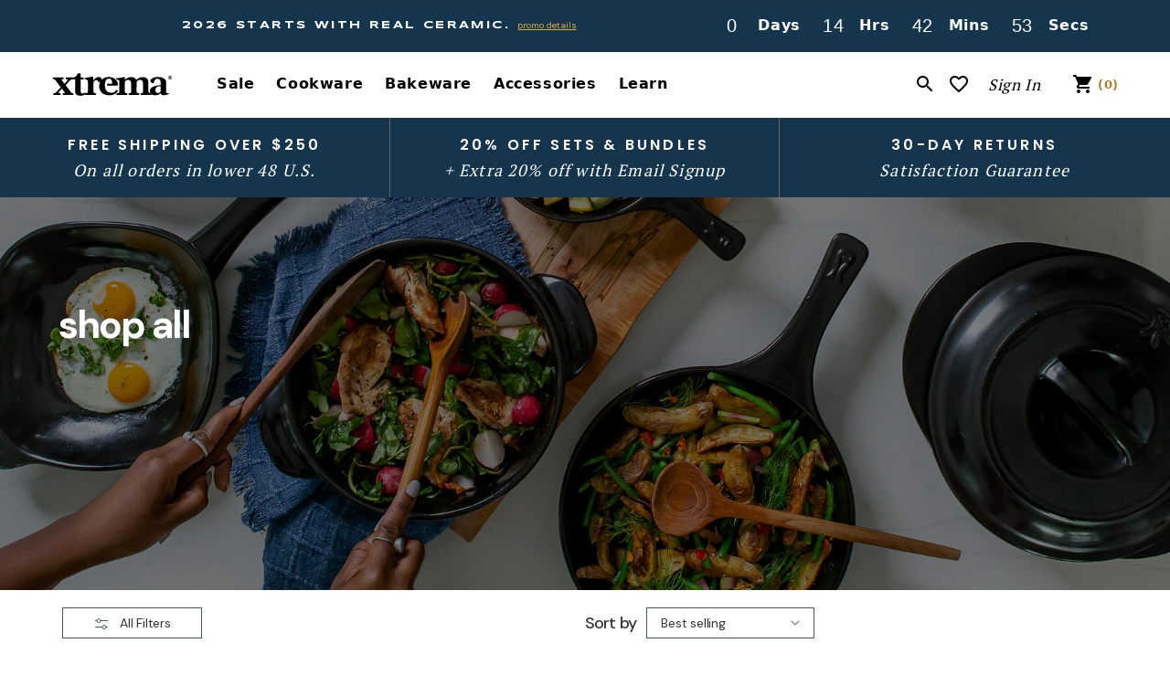

--- FILE ---
content_type: text/html; charset=utf-8
request_url: https://xtrema.com/collections/all/low-stock
body_size: 84749
content:
<!doctype html>

<html class="no-js" lang="en" data-alternate-sort="false" data-multicolumn-ab="false">
  <head>

<!-- Google Tag Manager -->
<script>(function(w,d,s,l,i){w[l]=w[l]||[];w[l].push({'gtm.start':
new Date().getTime(),event:'gtm.js'});var f=d.getElementsByTagName(s)[0],
j=d.createElement(s),dl=l!='dataLayer'?'&l='+l:'';j.async=true;j.src=
'https://www.googletagmanager.com/gtm.js?id='+i+dl;f.parentNode.insertBefore(j,f);
})(window,document,'script','dataLayer','GTM-MTW6MDP');</script>
<!-- End Google Tag Manager -->



<script async>  
  (function() {
      class Upgrowth_DataLayer {
        constructor() {
          window.dataLayer = window.dataLayer || []; 
          
          // use a prefix of events name
          this.eventPrefix = '';

          //Keep the value false to get non-formatted product ID
          this.formattedItemId = true; 

          // data schema
          this.dataSchema = {
            ecommerce: {
                show: true
            },
            dynamicRemarketing: {
                show: false,
                business_vertical: 'retail'
            }
          }

          // add to wishlist selectors
          this.addToWishListSelectors = {
            'addWishListIcon': '',
            'gridItemSelector': '',
            'productLinkSelector': 'a[href*="/products/"]'
          }

          // quick view selectors
          this.quickViewSelector = {
            'quickViewElement': '',
            'gridItemSelector': '',
            'productLinkSelector': 'a[href*="/products/"]'
          }

          // mini cart button selector
          this.miniCartButton = [
            'a[href="/cart"]', 
          ];
          this.miniCartAppersOn = 'click';


          // begin checkout buttons/links selectors
          this.beginCheckoutButtons = [
            'input[name="checkout"]',
            'button[name="checkout"]',
            'a[href="/checkout"]',
            '.additional-checkout-buttons',
          ];

          // direct checkout button selector
          this.shopifyDirectCheckoutButton = [
            '.shopify-payment-button'
          ]

          //Keep the value true if Add to Cart redirects to the cart page
          this.isAddToCartRedirect = false;
          
          // keep the value false if cart items increment/decrement/remove refresh page 
          this.isAjaxCartIncrementDecrement = true;
          

          // Caution: Do not modify anything below this line, as it may result in it not functioning correctly.
          this.cart = {"note":null,"attributes":{},"original_total_price":0,"total_price":0,"total_discount":0,"total_weight":0.0,"item_count":0,"items":[],"requires_shipping":false,"currency":"USD","items_subtotal_price":0,"cart_level_discount_applications":[],"checkout_charge_amount":0}
          this.countryCode = "US";
          this.collectData();  
          this.storeURL = "https://xtrema.com";
          localStorage.setItem('shopCountryCode', this.countryCode);
        }

        updateCart() {
          fetch("/cart.js")
          .then((response) => response.json())
          .then((data) => {
            this.cart = data;
          });
        }

       debounce(delay) {         
          let timeoutId;
          return function(func) {
            const context = this;
            const args = arguments;
            
            clearTimeout(timeoutId);
            
            timeoutId = setTimeout(function() {
              func.apply(context, args);
            }, delay);
          };
        }

        collectData() { 
            this.customerData();
            this.ajaxRequestData();
            this.searchPageData();
            this.miniCartData();
            this.beginCheckoutData();
  
            
  
            
  
            
              this.collectionsPageData();
            
            
            this.addToWishListData();
            this.quickViewData();
            this.formData();
            this.phoneClickData();
            this.emailClickData();
        }        

        //logged in customer data 
        customerData() {
            const currentUser = {};
            

            if (currentUser.email) {
              currentUser.hash_email = "e3b0c44298fc1c149afbf4c8996fb92427ae41e4649b934ca495991b7852b855"
            }

            if (currentUser.phone) {
              currentUser.hash_phone = "e3b0c44298fc1c149afbf4c8996fb92427ae41e4649b934ca495991b7852b855"
            }

            window.dataLayer = window.dataLayer || [];
            dataLayer.push({
              customer: currentUser
            });
        }

        // add_to_cart, remove_from_cart, search
        ajaxRequestData() {
          const self = this;
          
          // handle non-ajax add to cart
          if(this.isAddToCartRedirect) {
            document.addEventListener('submit', function(event) {
              const addToCartForm = event.target.closest('form[action="/cart/add"]');
              if(addToCartForm) {
                event.preventDefault();
                
                const formData = new FormData(addToCartForm);
            
                fetch(window.Shopify.routes.root + 'cart/add.js', {
                  method: 'POST',
                  body: formData
                })
                .then(response => {
                    window.location.href = "/cart";
                })
                .catch((error) => {
                  console.error('Error:', error);
                });
              }
            });
          }
          
          // fetch
          let originalFetch = window.fetch;
          let debounce = this.debounce(800);
          
          window.fetch = function () {
            return originalFetch.apply(this, arguments).then((response) => {
              if (response.ok) {
                let cloneResponse = response.clone();
                let requestURL = arguments[0];
                
                if(/.*\/search\/?.*\?.*q=.+/.test(requestURL) && !requestURL.includes('&requestFrom=uldt')) {   
                  const queryString = requestURL.split('?')[1];
                  const urlParams = new URLSearchParams(queryString);
                  const search_term = urlParams.get("q");

                  debounce(function() {
                    fetch(`${self.storeURL}/search/suggest.json?q=${search_term}&resources[type]=product&requestFrom=uldt`)
                      .then(res => res.json())
                      .then(function(data) {
                            const products = data.resources.results.products;
                            if(products.length) {
                              const fetchRequests = products.map(product =>
                                fetch(`${self.storeURL}/${product.url.split('?')[0]}.js`)
                                  .then(response => response.json())
                                  .catch(error => console.error('Error fetching:', error))
                              );

                              Promise.all(fetchRequests)
                                .then(products => {
                                    const items = products.map((product) => {
                                      return {
                                        product_id: product.id,
                                        product_title: product.title,
                                        variant_id: product.variants[0].id,
                                        variant_title: product.variants[0].title,
                                        vendor: product.vendor,
                                        total_discount: 0,
                                        final_price: product.price_min,
                                        product_type: product.type, 
                                        quantity: 1
                                      }
                                    });

                                    self.ecommerceDataLayer('search', {search_term, items});
                                })
                            }else {
                              self.ecommerceDataLayer('search', {search_term, items: []});
                            }
                      });
                  });
                }
                else if (requestURL.includes("/cart/add")) {
                  cloneResponse.text().then((text) => {
                    let data = JSON.parse(text);

                    if(data.items && Array.isArray(data.items)) {
                      data.items.forEach(function(item) {
                         self.ecommerceDataLayer('add_to_cart', {items: [item]});
                      })
                    } else {
                      self.ecommerceDataLayer('add_to_cart', {items: [data]});
                    }
                    self.updateCart();
                  });
                }else if(requestURL.includes("/cart/change") || requestURL.includes("/cart/update")) {
                  
                   cloneResponse.text().then((text) => {
                     
                    let newCart = JSON.parse(text);
                    let newCartItems = newCart.items;
                    let oldCartItems = self.cart.items;

                    for(let i = 0; i < oldCartItems.length; i++) {
                      let item = oldCartItems[i];
                      let newItem = newCartItems.find(newItems => newItems.id === item.id);


                      if(newItem) {

                        if(newItem.quantity > item.quantity) {
                          // cart item increment
                          let quantity = (newItem.quantity - item.quantity);
                          let updatedItem = {...item, quantity}
                          self.ecommerceDataLayer('add_to_cart', {items: [updatedItem]});
                          self.updateCart(); 

                        }else if(newItem.quantity < item.quantity) {
                          // cart item decrement
                          let quantity = (item.quantity - newItem.quantity);
                          let updatedItem = {...item, quantity}
                          self.ecommerceDataLayer('remove_from_cart', {items: [updatedItem]});
                          self.updateCart(); 
                        }
                        

                      }else {
                        self.ecommerceDataLayer('remove_from_cart', {items: [item]});
                        self.updateCart(); 
                      }
                    }
                     
                  });
                }
              }
              return response;
            });
          }
          // end fetch 


          //xhr
          var origXMLHttpRequest = XMLHttpRequest;
          XMLHttpRequest = function() {
            var requestURL;
    
            var xhr = new origXMLHttpRequest();
            var origOpen = xhr.open;
            var origSend = xhr.send;
            
            // Override the `open` function.
            xhr.open = function(method, url) {
                requestURL = url;
                return origOpen.apply(this, arguments);
            };
    
    
            xhr.send = function() {
    
                // Only proceed if the request URL matches what we're looking for.
                if (requestURL.includes("/cart/add") || requestURL.includes("/cart/change") || /.*\/search\/?.*\?.*q=.+/.test(requestURL)) {
        
                    xhr.addEventListener('load', function() {
                        if (xhr.readyState === 4) {
                            if (xhr.status >= 200 && xhr.status < 400) { 

                              if(/.*\/search\/?.*\?.*q=.+/.test(requestURL) && !requestURL.includes('&requestFrom=uldt')) {
                                const queryString = requestURL.split('?')[1];
                                const urlParams = new URLSearchParams(queryString);
                                const search_term = urlParams.get("q");

                                debounce(function() {
                                    fetch(`${self.storeURL}/search/suggest.json?q=${search_term}&resources[type]=product&requestFrom=uldt`)
                                      .then(res => res.json())
                                      .then(function(data) {
                                            const products = data.resources.results.products;
                                            if(products.length) {
                                              const fetchRequests = products.map(product =>
                                                fetch(`${self.storeURL}/${product.url.split('?')[0]}.js`)
                                                  .then(response => response.json())
                                                  .catch(error => console.error('Error fetching:', error))
                                              );
                
                                              Promise.all(fetchRequests)
                                                .then(products => {
                                                    const items = products.map((product) => {
                                                      return {
                                                        product_id: product.id,
                                                        product_title: product.title,
                                                        variant_id: product.variants[0].id,
                                                        variant_title: product.variants[0].title,
                                                        vendor: product.vendor,
                                                        total_discount: 0,
                                                        final_price: product.price_min,
                                                        product_type: product.type, 
                                                        quantity: 1
                                                      }
                                                    });
                
                                                    self.ecommerceDataLayer('search', {search_term, items});
                                                })
                                            }else {
                                              self.ecommerceDataLayer('search', {search_term, items: []});
                                            }
                                      });
                                  });

                              }

                              else if(requestURL.includes("/cart/add")) {
                                  const data = JSON.parse(xhr.responseText);

                                  if(data.items && Array.isArray(data.items)) {
                                    data.items.forEach(function(item) {
                                        self.ecommerceDataLayer('add_to_cart', {items: [item]});
                                      })
                                  } else {
                                    self.ecommerceDataLayer('add_to_cart', {items: [data]});
                                  }
                                  self.updateCart();
                                 
                               }else if(requestURL.includes("/cart/change")) {
                                 
                                  const newCart = JSON.parse(xhr.responseText);
                                  const newCartItems = newCart.items;
                                  let oldCartItems = self.cart.items;
              
                                  for(let i = 0; i < oldCartItems.length; i++) {
                                    let item = oldCartItems[i];
                                    let newItem = newCartItems.find(newItems => newItems.id === item.id);
              
              
                                    if(newItem) {
                                      if(newItem.quantity > item.quantity) {
                                        // cart item increment
                                        let quantity = (newItem.quantity - item.quantity);
                                        let updatedItem = {...item, quantity}
                                        self.ecommerceDataLayer('add_to_cart', {items: [updatedItem]});
                                        self.updateCart(); 
              
                                      }else if(newItem.quantity < item.quantity) {
                                        // cart item decrement
                                        let quantity = (item.quantity - newItem.quantity);
                                        let updatedItem = {...item, quantity}
                                        self.ecommerceDataLayer('remove_from_cart', {items: [updatedItem]});
                                        self.updateCart(); 
                                      }
                                      
              
                                    }else {
                                      self.ecommerceDataLayer('remove_from_cart', {items: [item]});
                                      self.updateCart(); 
                                    }
                                  }
                               }          
                            }
                        }
                    });
                }
    
                return origSend.apply(this, arguments);
            };
    
            return xhr;
          }; 
          //end xhr
        }

        // search event from search page
        searchPageData() {
          const self = this;
          let pageUrl = window.location.href;
          
          if(/.+\/search\?.*\&?q=.+/.test(pageUrl)) {   
            const queryString = pageUrl.split('?')[1];
            const urlParams = new URLSearchParams(queryString);
            const search_term = urlParams.get("q");
                
            fetch(`https://xtrema.com/search/suggest.json?q=${search_term}&resources[type]=product&requestFrom=uldt`)
            .then(res => res.json())
            .then(function(data) {
                  const products = data.resources.results.products;
                  if(products.length) {
                    const fetchRequests = products.map(product =>
                      fetch(`${self.storeURL}/${product.url.split('?')[0]}.js`)
                        .then(response => response.json())
                        .catch(error => console.error('Error fetching:', error))
                    );
                    Promise.all(fetchRequests)
                    .then(products => {
                        const items = products.map((product) => {
                            return {
                            product_id: product.id,
                            product_title: product.title,
                            variant_id: product.variants[0].id,
                            variant_title: product.variants[0].title,
                            vendor: product.vendor,
                            total_discount: 0,
                            final_price: product.price_min,
                            product_type: product.type, 
                            quantity: 1
                            }
                        });

                        self.ecommerceDataLayer('search', {search_term, items});
                    });
                  }else {
                    self.ecommerceDataLayer('search', {search_term, items: []});
                  }
            });
          }
        }

        // view_cart
        miniCartData() {
          if(this.miniCartButton.length) {
            let self = this;
            if(this.miniCartAppersOn === 'hover') {
              this.miniCartAppersOn = 'mouseenter';
            }
            this.miniCartButton.forEach((selector) => {
              let miniCartButtons = document.querySelectorAll(selector);
              miniCartButtons.forEach((miniCartButton) => {
                  miniCartButton.addEventListener(self.miniCartAppersOn, () => {
                    self.ecommerceDataLayer('view_cart', self.cart);
                  });
              })
            });
          }
        }

        // begin_checkout
        beginCheckoutData() {
          let self = this;
          document.addEventListener('pointerdown', () => {
            let targetElement = event.target.closest(self.beginCheckoutButtons.join(', '));
            if(targetElement) {
              self.ecommerceDataLayer('begin_checkout', self.cart);
            }
          });
        }

        // view_cart, add_to_cart, remove_from_cart
        viewCartPageData() {
          
          this.ecommerceDataLayer('view_cart', this.cart);

          //if cart quantity chagne reload page 
          if(!this.isAjaxCartIncrementDecrement) {
            const self = this;
            document.addEventListener('pointerdown', (event) => {
              const target = event.target.closest('a[href*="/cart/change?"]');
              if(target) {
                const linkUrl = target.getAttribute('href');
                const queryString = linkUrl.split("?")[1];
                const urlParams = new URLSearchParams(queryString);
                const newQuantity = urlParams.get("quantity");
                const line = urlParams.get("line");
                const cart_id = urlParams.get("id");
        
                
                if(newQuantity && (line || cart_id)) {
                  let item = line ? {...self.cart.items[line - 1]} : self.cart.items.find(item => item.key === cart_id);
        
                  let event = 'add_to_cart';
                  if(newQuantity < item.quantity) {
                    event = 'remove_from_cart';
                  }
        
                  let quantity = Math.abs(newQuantity - item.quantity);
                  item['quantity'] = quantity;
        
                  self.ecommerceDataLayer(event, {items: [item]});
                }
              }
            });
          }
        }

        productSinglePage() {
        
        }

        collectionsPageData() {
          var ecommerce = {
            'items': [
              
                {
                    'product_id': 6198842523842,
                    'variant_id': 42381767508162,
                    'vendor': "Xtrema Pure Ceramic Cookware",
                    'total_discount': 0,
                    'variant_title': "Single",
                    'product_title': "Muffin Pan",
                    'final_price': Number(8500),
                    'product_type': "Muffin \u0026 Cupcake Makers",
                    'item_list_id': 292000891074,
                    'item_list_name': "All",
                    'quantity': 1
                },
              
                {
                    'product_id': 889671057455,
                    'variant_id': 42381838024898,
                    'vendor': "Xtrema Pure Ceramic Cookware",
                    'total_discount': 0,
                    'variant_title': "2.5-Quart",
                    'product_title': "Steamer with Cover",
                    'final_price': Number(3500),
                    'product_type': "Food Steamers",
                    'item_list_id': 292000891074,
                    'item_list_name': "All",
                    'quantity': 1
                },
              
                {
                    'product_id': 7119627583682,
                    'variant_id': 44814030340290,
                    'vendor': "Xtrema Pure Ceramic Cookware",
                    'total_discount': 0,
                    'variant_title': "2-Piece",
                    'product_title': "Baker's Bundle",
                    'final_price': Number(12800),
                    'product_type': "Bakeware Sets",
                    'item_list_id': 292000891074,
                    'item_list_name': "All",
                    'quantity': 1
                },
              
                {
                    'product_id': 7952363454658,
                    'variant_id': 44564985479362,
                    'vendor': "Xtrema Pure Ceramic Cookware",
                    'total_discount': 0,
                    'variant_title': "3-Piece",
                    'product_title': "Signature Sauté Set",
                    'final_price': Number(32000),
                    'product_type': "Cookware Sets",
                    'item_list_id': 292000891074,
                    'item_list_name': "All",
                    'quantity': 1
                },
              
                {
                    'product_id': 7914180116674,
                    'variant_id': 44470364995778,
                    'vendor': "Xtrema Pure Ceramic Cookware",
                    'total_discount': 0,
                    'variant_title': "6-Piece",
                    'product_title': "Traditions Saucepan Set",
                    'final_price': Number(32000),
                    'product_type': "Cookware Sets",
                    'item_list_id': 292000891074,
                    'item_list_name': "All",
                    'quantity': 1
                },
              
                {
                    'product_id': 7952365387970,
                    'variant_id': 44564995080386,
                    'vendor': "Xtrema Pure Ceramic Cookware",
                    'total_discount': 0,
                    'variant_title': "4-Piece",
                    'product_title': "Skillet, Fry \u0026 Saute Set",
                    'final_price': Number(50400),
                    'product_type': "Cookware Sets",
                    'item_list_id': 292000891074,
                    'item_list_name': "All",
                    'quantity': 1
                },
              
                {
                    'product_id': 7662417608898,
                    'variant_id': 43204225630402,
                    'vendor': "Xtrema Pure Ceramic Cookware",
                    'total_discount': 0,
                    'variant_title': "3-Piece",
                    'product_title': "Baking Dish Bundle",
                    'final_price': Number(42000),
                    'product_type': "Bakeware Sets",
                    'item_list_id': 292000891074,
                    'item_list_name': "All",
                    'quantity': 1
                },
              
                {
                    'product_id': 6715805958338,
                    'variant_id': 39918421442754,
                    'vendor': "Xtrema Pure Ceramic Cookware",
                    'total_discount': 0,
                    'variant_title': "2.5-Quart",
                    'product_title': "Traditions Saucepan Lid",
                    'final_price': Number(4500),
                    'product_type': "Saucepans",
                    'item_list_id': 292000891074,
                    'item_list_name': "All",
                    'quantity': 1
                },
              
                {
                    'product_id': 6715236876482,
                    'variant_id': 39915884052674,
                    'vendor': "Xtrema Pure Ceramic Cookware",
                    'total_discount': 0,
                    'variant_title': "5.5-Quart",
                    'product_title': "Versa Stock Pot Lid",
                    'final_price': Number(2000),
                    'product_type': "Stock Pots",
                    'item_list_id': 292000891074,
                    'item_list_name': "All",
                    'quantity': 1
                },
              
                {
                    'product_id': 6715243856066,
                    'variant_id': 39915901780162,
                    'vendor': "Xtrema Pure Ceramic Cookware",
                    'total_discount': 0,
                    'variant_title': "10-Inch",
                    'product_title': "Versa Skillet Lid",
                    'final_price': Number(3000),
                    'product_type': "Skillets \u0026 Frying Pans",
                    'item_list_id': 292000891074,
                    'item_list_name': "All",
                    'quantity': 1
                },
              
                {
                    'product_id': 8132154097858,
                    'variant_id': 45386802135234,
                    'vendor': "Xtrema Pure Ceramic Cookware",
                    'total_discount': 0,
                    'variant_title': "10-Piece",
                    'product_title': "Founder's Classic Collection",
                    'final_price': Number(62000),
                    'product_type': "Cookware Sets",
                    'item_list_id': 292000891074,
                    'item_list_name': "All",
                    'quantity': 1
                },
              
                {
                    'product_id': 6715253784770,
                    'variant_id': 39915931566274,
                    'vendor': "Xtrema Pure Ceramic Cookware",
                    'total_discount': 0,
                    'variant_title': "7-Inch",
                    'product_title': "Traditions Skillet Lid",
                    'final_price': Number(1800),
                    'product_type': "Skillets \u0026 Frying Pans",
                    'item_list_id': 292000891074,
                    'item_list_name': "All",
                    'quantity': 1
                },
              
              ]
          };

          ecommerce['item_list_id'] = 292000891074
          ecommerce['item_list_name'] = "All"

          this.ecommerceDataLayer('view_item_list', ecommerce);
        }
        
        
        // add to wishlist
        addToWishListData() {
          if(this.addToWishListSelectors && this.addToWishListSelectors.addWishListIcon) {
            const self = this;
            document.addEventListener('pointerdown', (event) => {
              let target = event.target;
              
              if(target.closest(self.addToWishListSelectors.addWishListIcon)) {
                let pageULR = window.location.href.replace(/\?.+/, '');
                let requestURL = undefined;
          
                if(/\/products\/[^/]+$/.test(pageULR)) {
                  requestURL = pageULR;
                } else if(self.addToWishListSelectors.gridItemSelector && self.addToWishListSelectors.productLinkSelector) {
                  let itemElement = target.closest(self.addToWishListSelectors.gridItemSelector);
                  if(itemElement) {
                    let linkElement = itemElement.querySelector(self.addToWishListSelectors.productLinkSelector); 
                    if(linkElement) {
                      let link = linkElement.getAttribute('href').replace(/\?.+/g, '');
                      if(link && /\/products\/[^/]+$/.test(link)) {
                        requestURL = link;
                      }
                    }
                  }
                }

                if(requestURL) {
                  fetch(requestURL + '.json')
                    .then(res => res.json())
                    .then(result => {
                      let data = result.product;                    
                      if(data) {
                        let dataLayerData = {
                          product_id: data.id,
                            variant_id: data.variants[0].id,
                            product_title: data.title,
                          quantity: 1,
                          final_price: parseFloat(data.variants[0].price) * 100,
                          total_discount: 0,
                          product_type: data.product_type,
                          vendor: data.vendor,
                          variant_title: (data.variants[0].title !== 'Default Title') ? data.variants[0].title : undefined,
                          sku: data.variants[0].sku,
                        }

                        self.ecommerceDataLayer('add_to_wishlist', {items: [dataLayerData]});
                      }
                    });
                }
              }
            });
          }
        }

        quickViewData() {
          if(this.quickViewSelector.quickViewElement && this.quickViewSelector.gridItemSelector && this.quickViewSelector.productLinkSelector) {
            const self = this;
            document.addEventListener('pointerdown', (event) => {
              let target = event.target;
              if(target.closest(self.quickViewSelector.quickViewElement)) {
                let requestURL = undefined;
                let itemElement = target.closest(this.quickViewSelector.gridItemSelector );
                
                if(itemElement) {
                  let linkElement = itemElement.querySelector(self.quickViewSelector.productLinkSelector); 
                  if(linkElement) {
                    let link = linkElement.getAttribute('href').replace(/\?.+/g, '');
                    if(link && /\/products\/[^/]+$/.test(link)) {
                      requestURL = link;
                    }
                  }
                }   
                
                if(requestURL) {
                    fetch(requestURL + '.json')
                      .then(res => res.json())
                      .then(result => {
                        let data = result.product;                    
                        if(data) {
                          let dataLayerData = {
                            product_id: data.id,
                            variant_id: data.variants[0].id,
                            product_title: data.title,
                            quantity: 1,
                            final_price: parseFloat(data.variants[0].price) * 100,
                            total_discount: 0,
                            product_type: data.product_type,
                            vendor: data.vendor,
                            variant_title: (data.variants[0].title !== 'Default Title') ? data.variants[0].title : undefined,
                            sku: data.variants[0].sku,
                          }
  
                          self.ecommerceDataLayer('view_item', {items: [dataLayerData]});
                          self.quickViewVariants = data.variants;
                          self.quickViewedItem = dataLayerData;
                        }
                      });
                  }
              }
            });

            
              if(this.shopifyDirectCheckoutButton.length) {
                let self = this;
                document.addEventListener('pointerdown', (event) => {
                  let target = event.target;
                  let checkoutButton = event.target.closest(this.shopifyDirectCheckoutButton.join(', '));
                  
                  if(self.quickViewVariants && self.quickViewedItem && self.quickViewVariants.length && checkoutButton) {

                    let checkoutForm = checkoutButton.closest('form[action*="/cart/add"]');
                    if(checkoutForm) {
                        let quantity = 1;
                        let varientInput = checkoutForm.querySelector('input[name="id"]');
                        let quantitySelector = checkoutForm.getAttribute('id');

                        if(quantitySelector) {
                          let quentityInput = document.querySelector('input[name="quantity"][form="'+quantitySelector+'"]');
                          if(quentityInput) {
                              quantity = +quentityInput.value;
                          }
                        }

                        if(varientInput) {
                            let variant_id = parseInt(varientInput.value);

                            if(variant_id) {
                                const variant = self.quickViewVariants.find(item => item.id === +variant_id);
                                if(variant && self.quickViewedItem) {
                                    self.quickViewedItem['variant_id'] = variant_id;
                                    self.quickViewedItem['variant_title'] = variant.title;
                                    self.quickViewedItem['final_price'] = parseFloat(variant.price) * 100;
                                    self.quickViewedItem['quantity'] = quantity; 
    
                                    self.ecommerceDataLayer('add_to_cart', {items: [self.quickViewedItem]});
                                    self.ecommerceDataLayer('begin_checkout', {items: [self.quickViewedItem]});
                                }
                            }
                        }
                    }

                  }
                }); 
            }
            
          }
        }

        // all ecommerce events
        ecommerceDataLayer(event, data) {
          const self = this;
          dataLayer.push({ 'ecommerce': null });
          const dataLayerData = {
            "event": this.eventPrefix + event,
            'ecommerce': {
               'currency': this.cart.currency,
               'items': data.items.map((item, index) => {
                 const dataLayerItem = {
                    'index': index,
                    'item_id': this.formattedItemId  ? `shopify_${this.countryCode}_${item.product_id}_${item.variant_id}` : item.product_id.toString(),
                    'product_id': item.product_id.toString(),
                    'variant_id': item.variant_id.toString(),
                    'item_name': item.product_title,
                    'quantity': item.quantity,
                    'price': +((item.final_price / 100).toFixed(2)),
                    'discount': item.total_discount ? +((item.total_discount / 100).toFixed(2)) : 0 
                }

                if(item.product_type) {
                  dataLayerItem['item_category'] = item.product_type;
                }
                
                if(item.vendor) {
                  dataLayerItem['item_brand'] = item.vendor;
                }
               
                if(item.variant_title && item.variant_title !== 'Default Title') {
                  dataLayerItem['item_variant'] = item.variant_title;
                }
              
                if(item.sku) {
                  dataLayerItem['sku'] = item.sku;
                }

                if(item.item_list_name) {
                  dataLayerItem['item_list_name'] = item.item_list_name;
                }

                if(item.item_list_id) {
                  dataLayerItem['item_list_id'] = item.item_list_id.toString()
                }

                return dataLayerItem;
              })
            }
          }

          if(data.total_price !== undefined) {
            dataLayerData['ecommerce']['value'] =  +((data.total_price / 100).toFixed(2));
          } else {
            dataLayerData['ecommerce']['value'] = +(dataLayerData['ecommerce']['items'].reduce((total, item) => total + (item.price * item.quantity), 0)).toFixed(2);
          }
          
          if(data.item_list_id) {
            dataLayerData['ecommerce']['item_list_id'] = data.item_list_id;
          }
          
          if(data.item_list_name) {
            dataLayerData['ecommerce']['item_list_name'] = data.item_list_name;
          }

          if(data.search_term) {
            dataLayerData['search_term'] = data.search_term;
          }

          if(self.dataSchema.dynamicRemarketing && self.dataSchema.dynamicRemarketing.show) {
            dataLayer.push({ 'dynamicRemarketing': null });
            dataLayerData['dynamicRemarketing'] = {
                value: dataLayerData.ecommerce.value,
                items: dataLayerData.ecommerce.items.map(item => ({id: item.item_id, google_business_vertical: self.dataSchema.dynamicRemarketing.business_vertical}))
            }
          }

          if(!self.dataSchema.ecommerce ||  !self.dataSchema.ecommerce.show) {
            delete dataLayerData['ecommerce'];
          }

          dataLayer.push(dataLayerData);
        }

        
        // contact form submit & newsletters signup
        formData() {
          const self = this;
          document.addEventListener('submit', function(event) {

            let targetForm = event.target.closest('form[action^="/contact"]');


            if(targetForm) {
              const formData = {
                form_location: window.location.href,
                form_id: targetForm.getAttribute('id'),
                form_classes: targetForm.getAttribute('class')
              };
                            
              let formType = targetForm.querySelector('input[name="form_type"]');
              let inputs = targetForm.querySelectorAll("input:not([type=hidden]):not([type=submit]), textarea, select");
              
              inputs.forEach(function(input) {
                var inputName = input.name;
                var inputValue = input.value;
                
                if (inputName && inputValue) {
                  var matches = inputName.match(/\[(.*?)\]/);
                  if (matches && matches.length > 1) {
                     var fieldName = matches[1];
                     formData[fieldName] = input.value;
                  }
                }
              });
              
              if(formType && formType.value === 'customer') {
                dataLayer.push({ event: self.eventPrefix + 'newsletter_signup', ...formData});
              } else if(formType && formType.value === 'contact') {
                dataLayer.push({ event: self.eventPrefix + 'contact_form_submit', ...formData});
              }
            }
          });

        }

        // phone_number_click event
        phoneClickData() {
          const self = this; 
          document.addEventListener('click', function(event) {
            let target = event.target.closest('a[href^="tel:"]');
            if(target) {
              let phone_number = target.getAttribute('href').replace('tel:', '');
              dataLayer.push({
                event: self.eventPrefix + 'phone_number_click',
                page_location: window.location.href,
                link_classes: target.getAttribute('class'),
                link_id: target.getAttribute('id'),
                phone_number
              })
            }
          });
        }
  
        // email_click event
        emailClickData() {
          const self = this; 
          document.addEventListener('click', function(event) {
            let target = event.target.closest('a[href^="mailto:"]');
            if(target) {
              let email_address = target.getAttribute('href').replace('mailto:', '');
              dataLayer.push({
                event: self.eventPrefix + 'email_click',
                page_location: window.location.href,
                link_classes: target.getAttribute('class'),
                link_id: target.getAttribute('id'),
                email_address
              })
            }
          });
        }
      } 
      // end Upgrowth_DataLayer

      document.addEventListener('DOMContentLoaded', function() {
        try{
          new Lucrative_DataLayer();
        }catch(error) {
          console.log(error);
        }
      });
    
  })();
</script>

    
    

    
    
    
    
    
      
      
    
  
    <meta charset="utf-8">
    <meta http-equiv="X-UA-Compatible" content="IE=edge">
    <meta name="viewport" content="width=device-width,initial-scale=1">
    <meta name="theme-color" content="">
  <link rel="canonical" href="/collections/all">

<link rel="preconnect" href="https://cdn.shopify.com" crossorigin><link rel="dns-prefetch" href="https://www.googleadservices.com">
<link rel="dns-prefetch" href="https://www.googletagmanager.com">
<link rel="dns-prefetch" href="https://sc-static.net">
<link rel="dns-prefetch" href="https://www.google-analytics.com">
<link rel="dns-prefetch" href="https://fonts.googleapis.com"><link rel="icon" type="image/png" href="//xtrema.com/cdn/shop/files/Xtrema_FinalLogos_SupportingElements_Fish_Circle_Red_favicon_9249aafd-8e16-4e33-aff6-b12cd01c2ab3_medium.png?v=1661545682" /><title>Ceramic All – low-stock | Xtrema</title>
 
    





<meta name="description" content="A collection of all of Xtrema&#39;s available products">

    

<meta property="og:site_name" content="Xtrema Pure Ceramic Cookware">
<meta property="og:url" content="https://xtrema.com/collections/all/low-stock">
<meta property="og:title" content="All">
<meta property="og:type" content="product.group">
<meta property="og:description" content="A collection of all of Xtrema&#39;s available products"><meta property="og:image" content="http://xtrema.com/cdn/shop/collections/sale_header-images600h.jpg?v=1661467684">
  <meta property="og:image:secure_url" content="https://xtrema.com/cdn/shop/collections/sale_header-images600h.jpg?v=1661467684">
  <meta property="og:image:width" content="2560">
  <meta property="og:image:height" content="600"><meta name="twitter:card" content="summary_large_image">
<meta name="twitter:title" content="All">
<meta name="twitter:description" content="A collection of all of Xtrema&#39;s available products">


    
    <div id="shopify-section-auto-add-blocks" class="shopify-section"><script defer>
        window.autoAddItem = {45819107999938: 44613649465538,45386802135234: 44613649465538,45127102333122: 44613649465538,44994645098690: 44613649465538,44761833963714: 44613649465538,44761831932098: 44613649465538,44564995080386: 44613649465538,44564985479362: 44613649465538,44564974338242: 44613649465538,42381769408706: 44613649465538,43367344537794: 44613649465538,44740665966786: 44613649465538,45386804887746: 44613649465538,45386804854978: 44613649465538,}
                                                                                                                                                            window.autoAddOnValue = {
                                                                                                                                                                    
                                                                                                                                                                                
                                                                                                                                                                                                                    
                                                                                                                                                                                                                        }
                                                                                                                                                                                                                        </script>
</div>
 <script
      src="https://code.jquery.com/jquery-3.6.0.min.js"
      integrity="sha256-/xUj+3OJU5yExlq6GSYGSHk7tPXikynS7ogEvDej/m4="
      crossorigin="anonymous">
    </script>
    <script src="//xtrema.com/cdn/shop/t/860/assets/bundle-builder-custom.js?v=60598595354403270151768546758" type="text/javascript"></script>
    <script>
      window.shopCurrency = '$'
      window.internationalRoutes = {
        homeUrl: "/",
        cartUrl: "/cart.js",
        addUrl: "/cart/add.js",
        changeUrl: "/cart/change.js",
        updateUrl: "/cart/update.js"
      }
    </script>
    <script src="//xtrema.com/cdn/shop/t/860/assets/global.min.js?v=114672953842926037721768546761" defer="defer"></script>

    <script type="text/javascript">
      document.documentElement.className = document.documentElement.className.replace('no-js', 'js');
    </script>

    <script>window.performance && window.performance.mark && window.performance.mark('shopify.content_for_header.start');</script><meta name="google-site-verification" content="t6FoKk4JqyyI9h4EoAY3lc-OI4wyXiJjVpIT7LGNb6I">
<meta name="google-site-verification" content="DxALUE6dVhJTwKWhkpwRmJ7PMGYZ6d0ESzI9_Uw3Rdc">
<meta name="google-site-verification" content="zJkgFETNl_4h7fg3xKefk0lyS9-9c4-Z_-xn1tFrrjY">
<meta id="shopify-digital-wallet" name="shopify-digital-wallet" content="/29963722/digital_wallets/dialog">
<meta name="shopify-checkout-api-token" content="942420e5254612d08f9ac46da543c26a">
<meta id="in-context-paypal-metadata" data-shop-id="29963722" data-venmo-supported="false" data-environment="production" data-locale="en_US" data-paypal-v4="true" data-currency="USD">
<link rel="alternate" type="application/atom+xml" title="Feed" href="/collections/all/low-stock.atom" />
<link rel="alternate" hreflang="x-default" href="https://xtrema.com/collections/all/low-stock">
<link rel="alternate" hreflang="en" href="https://xtrema.com/collections/all/low-stock">
<link rel="alternate" hreflang="en-CR" href="https://xtrema.com/en-cr/collections/all/low-stock">
<link rel="alternate" type="application/json+oembed" href="https://xtrema.com/collections/all/low-stock.oembed">
<script async="async" src="/checkouts/internal/preloads.js?locale=en-US"></script>
<link rel="preconnect" href="https://shop.app" crossorigin="anonymous">
<script async="async" src="https://shop.app/checkouts/internal/preloads.js?locale=en-US&shop_id=29963722" crossorigin="anonymous"></script>
<script id="apple-pay-shop-capabilities" type="application/json">{"shopId":29963722,"countryCode":"US","currencyCode":"USD","merchantCapabilities":["supports3DS"],"merchantId":"gid:\/\/shopify\/Shop\/29963722","merchantName":"Xtrema Pure Ceramic Cookware","requiredBillingContactFields":["postalAddress","email","phone"],"requiredShippingContactFields":["postalAddress","email","phone"],"shippingType":"shipping","supportedNetworks":["visa","masterCard","amex","discover","elo","jcb"],"total":{"type":"pending","label":"Xtrema Pure Ceramic Cookware","amount":"1.00"},"shopifyPaymentsEnabled":true,"supportsSubscriptions":true}</script>
<script id="shopify-features" type="application/json">{"accessToken":"942420e5254612d08f9ac46da543c26a","betas":["rich-media-storefront-analytics"],"domain":"xtrema.com","predictiveSearch":true,"shopId":29963722,"locale":"en"}</script>
<script>var Shopify = Shopify || {};
Shopify.shop = "ceramcor.myshopify.com";
Shopify.locale = "en";
Shopify.currency = {"active":"USD","rate":"1.0"};
Shopify.country = "US";
Shopify.theme = {"name":"Jan Everyday | xtrema-dawn-v1.28.4","id":147989790914,"schema_name":"Dawn","schema_version":"1.0.0","theme_store_id":null,"role":"main"};
Shopify.theme.handle = "null";
Shopify.theme.style = {"id":null,"handle":null};
Shopify.cdnHost = "xtrema.com/cdn";
Shopify.routes = Shopify.routes || {};
Shopify.routes.root = "/";</script>
<script type="module">!function(o){(o.Shopify=o.Shopify||{}).modules=!0}(window);</script>
<script>!function(o){function n(){var o=[];function n(){o.push(Array.prototype.slice.apply(arguments))}return n.q=o,n}var t=o.Shopify=o.Shopify||{};t.loadFeatures=n(),t.autoloadFeatures=n()}(window);</script>
<script>
  window.ShopifyPay = window.ShopifyPay || {};
  window.ShopifyPay.apiHost = "shop.app\/pay";
  window.ShopifyPay.redirectState = null;
</script>
<script id="shop-js-analytics" type="application/json">{"pageType":"collection"}</script>
<script defer="defer" async type="module" src="//xtrema.com/cdn/shopifycloud/shop-js/modules/v2/client.init-shop-cart-sync_BdyHc3Nr.en.esm.js"></script>
<script defer="defer" async type="module" src="//xtrema.com/cdn/shopifycloud/shop-js/modules/v2/chunk.common_Daul8nwZ.esm.js"></script>
<script type="module">
  await import("//xtrema.com/cdn/shopifycloud/shop-js/modules/v2/client.init-shop-cart-sync_BdyHc3Nr.en.esm.js");
await import("//xtrema.com/cdn/shopifycloud/shop-js/modules/v2/chunk.common_Daul8nwZ.esm.js");

  window.Shopify.SignInWithShop?.initShopCartSync?.({"fedCMEnabled":true,"windoidEnabled":true});

</script>
<script>
  window.Shopify = window.Shopify || {};
  if (!window.Shopify.featureAssets) window.Shopify.featureAssets = {};
  window.Shopify.featureAssets['shop-js'] = {"shop-cart-sync":["modules/v2/client.shop-cart-sync_QYOiDySF.en.esm.js","modules/v2/chunk.common_Daul8nwZ.esm.js"],"init-fed-cm":["modules/v2/client.init-fed-cm_DchLp9rc.en.esm.js","modules/v2/chunk.common_Daul8nwZ.esm.js"],"shop-button":["modules/v2/client.shop-button_OV7bAJc5.en.esm.js","modules/v2/chunk.common_Daul8nwZ.esm.js"],"init-windoid":["modules/v2/client.init-windoid_DwxFKQ8e.en.esm.js","modules/v2/chunk.common_Daul8nwZ.esm.js"],"shop-cash-offers":["modules/v2/client.shop-cash-offers_DWtL6Bq3.en.esm.js","modules/v2/chunk.common_Daul8nwZ.esm.js","modules/v2/chunk.modal_CQq8HTM6.esm.js"],"shop-toast-manager":["modules/v2/client.shop-toast-manager_CX9r1SjA.en.esm.js","modules/v2/chunk.common_Daul8nwZ.esm.js"],"init-shop-email-lookup-coordinator":["modules/v2/client.init-shop-email-lookup-coordinator_UhKnw74l.en.esm.js","modules/v2/chunk.common_Daul8nwZ.esm.js"],"pay-button":["modules/v2/client.pay-button_DzxNnLDY.en.esm.js","modules/v2/chunk.common_Daul8nwZ.esm.js"],"avatar":["modules/v2/client.avatar_BTnouDA3.en.esm.js"],"init-shop-cart-sync":["modules/v2/client.init-shop-cart-sync_BdyHc3Nr.en.esm.js","modules/v2/chunk.common_Daul8nwZ.esm.js"],"shop-login-button":["modules/v2/client.shop-login-button_D8B466_1.en.esm.js","modules/v2/chunk.common_Daul8nwZ.esm.js","modules/v2/chunk.modal_CQq8HTM6.esm.js"],"init-customer-accounts-sign-up":["modules/v2/client.init-customer-accounts-sign-up_C8fpPm4i.en.esm.js","modules/v2/client.shop-login-button_D8B466_1.en.esm.js","modules/v2/chunk.common_Daul8nwZ.esm.js","modules/v2/chunk.modal_CQq8HTM6.esm.js"],"init-shop-for-new-customer-accounts":["modules/v2/client.init-shop-for-new-customer-accounts_CVTO0Ztu.en.esm.js","modules/v2/client.shop-login-button_D8B466_1.en.esm.js","modules/v2/chunk.common_Daul8nwZ.esm.js","modules/v2/chunk.modal_CQq8HTM6.esm.js"],"init-customer-accounts":["modules/v2/client.init-customer-accounts_dRgKMfrE.en.esm.js","modules/v2/client.shop-login-button_D8B466_1.en.esm.js","modules/v2/chunk.common_Daul8nwZ.esm.js","modules/v2/chunk.modal_CQq8HTM6.esm.js"],"shop-follow-button":["modules/v2/client.shop-follow-button_CkZpjEct.en.esm.js","modules/v2/chunk.common_Daul8nwZ.esm.js","modules/v2/chunk.modal_CQq8HTM6.esm.js"],"lead-capture":["modules/v2/client.lead-capture_BntHBhfp.en.esm.js","modules/v2/chunk.common_Daul8nwZ.esm.js","modules/v2/chunk.modal_CQq8HTM6.esm.js"],"checkout-modal":["modules/v2/client.checkout-modal_CfxcYbTm.en.esm.js","modules/v2/chunk.common_Daul8nwZ.esm.js","modules/v2/chunk.modal_CQq8HTM6.esm.js"],"shop-login":["modules/v2/client.shop-login_Da4GZ2H6.en.esm.js","modules/v2/chunk.common_Daul8nwZ.esm.js","modules/v2/chunk.modal_CQq8HTM6.esm.js"],"payment-terms":["modules/v2/client.payment-terms_MV4M3zvL.en.esm.js","modules/v2/chunk.common_Daul8nwZ.esm.js","modules/v2/chunk.modal_CQq8HTM6.esm.js"]};
</script>
<script>(function() {
  var isLoaded = false;
  function asyncLoad() {
    if (isLoaded) return;
    isLoaded = true;
    var urls = ["https:\/\/assets.smartwishlist.webmarked.net\/static\/v6\/smartwishlist.js?shop=ceramcor.myshopify.com","https:\/\/unpkg.com\/@happyreturns\/happyreturns-script-tag?shop=ceramcor.myshopify.com","https:\/\/static.klaviyo.com\/onsite\/js\/klaviyo.js?company_id=XznEtu\u0026shop=ceramcor.myshopify.com","https:\/\/api.socialsnowball.io\/js\/referral.js?shop=ceramcor.myshopify.com","https:\/\/cdn.rebuyengine.com\/onsite\/js\/rebuy.js?shop=ceramcor.myshopify.com"];
    for (var i = 0; i < urls.length; i++) {
      var s = document.createElement('script');
      s.type = 'text/javascript';
      s.async = true;
      s.src = urls[i];
      var x = document.getElementsByTagName('script')[0];
      x.parentNode.insertBefore(s, x);
    }
  };
  if(window.attachEvent) {
    window.attachEvent('onload', asyncLoad);
  } else {
    window.addEventListener('load', asyncLoad, false);
  }
})();</script>
<script id="__st">var __st={"a":29963722,"offset":-18000,"reqid":"d40f35f0-74a7-4f96-bb5c-97b6c1e8203c-1769005010","pageurl":"xtrema.com\/collections\/all\/low-stock","u":"277f9ad143d2","p":"collection","rtyp":"collection","rid":292000891074};</script>
<script>window.ShopifyPaypalV4VisibilityTracking = true;</script>
<script id="captcha-bootstrap">!function(){'use strict';const t='contact',e='account',n='new_comment',o=[[t,t],['blogs',n],['comments',n],[t,'customer']],c=[[e,'customer_login'],[e,'guest_login'],[e,'recover_customer_password'],[e,'create_customer']],r=t=>t.map((([t,e])=>`form[action*='/${t}']:not([data-nocaptcha='true']) input[name='form_type'][value='${e}']`)).join(','),a=t=>()=>t?[...document.querySelectorAll(t)].map((t=>t.form)):[];function s(){const t=[...o],e=r(t);return a(e)}const i='password',u='form_key',d=['recaptcha-v3-token','g-recaptcha-response','h-captcha-response',i],f=()=>{try{return window.sessionStorage}catch{return}},m='__shopify_v',_=t=>t.elements[u];function p(t,e,n=!1){try{const o=window.sessionStorage,c=JSON.parse(o.getItem(e)),{data:r}=function(t){const{data:e,action:n}=t;return t[m]||n?{data:e,action:n}:{data:t,action:n}}(c);for(const[e,n]of Object.entries(r))t.elements[e]&&(t.elements[e].value=n);n&&o.removeItem(e)}catch(o){console.error('form repopulation failed',{error:o})}}const l='form_type',E='cptcha';function T(t){t.dataset[E]=!0}const w=window,h=w.document,L='Shopify',v='ce_forms',y='captcha';let A=!1;((t,e)=>{const n=(g='f06e6c50-85a8-45c8-87d0-21a2b65856fe',I='https://cdn.shopify.com/shopifycloud/storefront-forms-hcaptcha/ce_storefront_forms_captcha_hcaptcha.v1.5.2.iife.js',D={infoText:'Protected by hCaptcha',privacyText:'Privacy',termsText:'Terms'},(t,e,n)=>{const o=w[L][v],c=o.bindForm;if(c)return c(t,g,e,D).then(n);var r;o.q.push([[t,g,e,D],n]),r=I,A||(h.body.append(Object.assign(h.createElement('script'),{id:'captcha-provider',async:!0,src:r})),A=!0)});var g,I,D;w[L]=w[L]||{},w[L][v]=w[L][v]||{},w[L][v].q=[],w[L][y]=w[L][y]||{},w[L][y].protect=function(t,e){n(t,void 0,e),T(t)},Object.freeze(w[L][y]),function(t,e,n,w,h,L){const[v,y,A,g]=function(t,e,n){const i=e?o:[],u=t?c:[],d=[...i,...u],f=r(d),m=r(i),_=r(d.filter((([t,e])=>n.includes(e))));return[a(f),a(m),a(_),s()]}(w,h,L),I=t=>{const e=t.target;return e instanceof HTMLFormElement?e:e&&e.form},D=t=>v().includes(t);t.addEventListener('submit',(t=>{const e=I(t);if(!e)return;const n=D(e)&&!e.dataset.hcaptchaBound&&!e.dataset.recaptchaBound,o=_(e),c=g().includes(e)&&(!o||!o.value);(n||c)&&t.preventDefault(),c&&!n&&(function(t){try{if(!f())return;!function(t){const e=f();if(!e)return;const n=_(t);if(!n)return;const o=n.value;o&&e.removeItem(o)}(t);const e=Array.from(Array(32),(()=>Math.random().toString(36)[2])).join('');!function(t,e){_(t)||t.append(Object.assign(document.createElement('input'),{type:'hidden',name:u})),t.elements[u].value=e}(t,e),function(t,e){const n=f();if(!n)return;const o=[...t.querySelectorAll(`input[type='${i}']`)].map((({name:t})=>t)),c=[...d,...o],r={};for(const[a,s]of new FormData(t).entries())c.includes(a)||(r[a]=s);n.setItem(e,JSON.stringify({[m]:1,action:t.action,data:r}))}(t,e)}catch(e){console.error('failed to persist form',e)}}(e),e.submit())}));const S=(t,e)=>{t&&!t.dataset[E]&&(n(t,e.some((e=>e===t))),T(t))};for(const o of['focusin','change'])t.addEventListener(o,(t=>{const e=I(t);D(e)&&S(e,y())}));const B=e.get('form_key'),M=e.get(l),P=B&&M;t.addEventListener('DOMContentLoaded',(()=>{const t=y();if(P)for(const e of t)e.elements[l].value===M&&p(e,B);[...new Set([...A(),...v().filter((t=>'true'===t.dataset.shopifyCaptcha))])].forEach((e=>S(e,t)))}))}(h,new URLSearchParams(w.location.search),n,t,e,['guest_login'])})(!0,!0)}();</script>
<script integrity="sha256-4kQ18oKyAcykRKYeNunJcIwy7WH5gtpwJnB7kiuLZ1E=" data-source-attribution="shopify.loadfeatures" defer="defer" src="//xtrema.com/cdn/shopifycloud/storefront/assets/storefront/load_feature-a0a9edcb.js" crossorigin="anonymous"></script>
<script crossorigin="anonymous" defer="defer" src="//xtrema.com/cdn/shopifycloud/storefront/assets/shopify_pay/storefront-65b4c6d7.js?v=20250812"></script>
<script data-source-attribution="shopify.dynamic_checkout.dynamic.init">var Shopify=Shopify||{};Shopify.PaymentButton=Shopify.PaymentButton||{isStorefrontPortableWallets:!0,init:function(){window.Shopify.PaymentButton.init=function(){};var t=document.createElement("script");t.src="https://xtrema.com/cdn/shopifycloud/portable-wallets/latest/portable-wallets.en.js",t.type="module",document.head.appendChild(t)}};
</script>
<script data-source-attribution="shopify.dynamic_checkout.buyer_consent">
  function portableWalletsHideBuyerConsent(e){var t=document.getElementById("shopify-buyer-consent"),n=document.getElementById("shopify-subscription-policy-button");t&&n&&(t.classList.add("hidden"),t.setAttribute("aria-hidden","true"),n.removeEventListener("click",e))}function portableWalletsShowBuyerConsent(e){var t=document.getElementById("shopify-buyer-consent"),n=document.getElementById("shopify-subscription-policy-button");t&&n&&(t.classList.remove("hidden"),t.removeAttribute("aria-hidden"),n.addEventListener("click",e))}window.Shopify?.PaymentButton&&(window.Shopify.PaymentButton.hideBuyerConsent=portableWalletsHideBuyerConsent,window.Shopify.PaymentButton.showBuyerConsent=portableWalletsShowBuyerConsent);
</script>
<script data-source-attribution="shopify.dynamic_checkout.cart.bootstrap">document.addEventListener("DOMContentLoaded",(function(){function t(){return document.querySelector("shopify-accelerated-checkout-cart, shopify-accelerated-checkout")}if(t())Shopify.PaymentButton.init();else{new MutationObserver((function(e,n){t()&&(Shopify.PaymentButton.init(),n.disconnect())})).observe(document.body,{childList:!0,subtree:!0})}}));
</script>
<link id="shopify-accelerated-checkout-styles" rel="stylesheet" media="screen" href="https://xtrema.com/cdn/shopifycloud/portable-wallets/latest/accelerated-checkout-backwards-compat.css" crossorigin="anonymous">
<style id="shopify-accelerated-checkout-cart">
        #shopify-buyer-consent {
  margin-top: 1em;
  display: inline-block;
  width: 100%;
}

#shopify-buyer-consent.hidden {
  display: none;
}

#shopify-subscription-policy-button {
  background: none;
  border: none;
  padding: 0;
  text-decoration: underline;
  font-size: inherit;
  cursor: pointer;
}

#shopify-subscription-policy-button::before {
  box-shadow: none;
}

      </style>
<script id="sections-script" data-sections="header,footer" defer="defer" src="//xtrema.com/cdn/shop/t/860/compiled_assets/scripts.js?v=73883"></script>
<script>window.performance && window.performance.mark && window.performance.mark('shopify.content_for_header.end');</script>

    <style data-shopify>
                                    :root {        --font-body-family: "system_ui", -apple-system, 'Segoe UI', Roboto, 'Helvetica Neue', 'Noto Sans', 'Liberation Sans', Arial, sans-serif, 'Apple Color Emoji', 'Segoe UI Emoji', 'Segoe UI Symbol', 'Noto Color Emoji';        --font-body-style: normal;        --font-body-weight: 400;        --font-heading-family: "system_ui", -apple-system, 'Segoe UI', Roboto, 'Helvetica Neue', 'Noto Sans', 'Liberation Sans', Arial, sans-serif, 'Apple Color Emoji', 'Segoe UI Emoji', 'Segoe UI Symbol', 'Noto Color Emoji';        --font-heading-style: normal;        --font-heading-weight: 400;        --color-base-text: #1A1B18;        --color-base-text-rgb: 26, 27, 24;        --color-base-background-1: #FFFFFF;        --color-base-background-1-rgb: 255, 255, 255;        --color-base-background-2: #f0f2f2;        --color-base-background-2-rgb: 240, 242, 242;        --color-base-solid-button-labels: #FFFFFF;        --color-base-solid-button-labels-rgb: 255, 255, 255;        --color-base-outline-button-labels: #445958;        --color-base-outline-button-labels-rgb: 68, 89, 88;        --color-base-accent-1: #a7822e;        --color-base-accent-1-rgb: 167, 130, 46;        --color-base-accent-2: #9D572C;        --color-base-accent-2-rgb: 157, 87, 44;        --color-base-text-opacity-10-percent: #e8e8e8;        --color-base-text-opacity-20-percent: #d1d1d1;        --color-base-text-opacity-55-percent: #818280;        --color-base-text-opacity-85-percent: #3c3d3b;        --color-base-accent-1-opacity-10-percent: #f6f3ea;        --color-base-accent-2-opacity-10-percent: #f5eeea;      }      *,      *::before,      *::after {        box-sizing: inherit;      } * {box-sizing: border-box;  }     html {        box-sizing: border-box;        font-size: 62.5%;        height: 100%;      }      input#order-number {        border: 1px solid red;      }      body {        display: grid;        grid-template-rows: auto auto 1fr auto;        grid-template-columns: 100%;        min-height: 100%;        margin: 0;        font-size: 1.5rem;        letter-spacing: 0.06rem;        line-height: 1.8;        font-family: var(--font-body-family);        font-style: var(--font-body-style);        font-weight: var(--font-body-weight);      }      @media screen and (min-width: 750px) {        body {          font-size: 1.6rem;        }      }      @media screen and (max-width: 400px) {    .locale-selectors__content{    width:100 !important;    }    select.locale-selectors__selector {      margin-top: 15px !important;    width: 100% !important;    }      }      .promoted-img-wrap .featured-prod-link{        max-width: 280px;      }
    </style>

    <link rel="preconnect" href="https://fonts.googleapis.com">
    <link rel="preconnect" href="https://fonts.gstatic.com" crossorigin>
    <link rel="preconnect" href="https://cdn.jsdelivr.net">
    <link rel="preload" as="font" href="https://cdn.jsdelivr.net/npm/bootstrap-icons@1.7.2/font/fonts/bootstrap-icons.woff2?30af91bf14e37666a085fb8a161ff36d" type="font/woff2" crossorigin>
    <link href="https://fonts.googleapis.com/css2?family=DM+Sans:wght@400;700&family=PT+Serif:wght@400;700&display=swap" rel="stylesheet" media="print" onload="this.media='all'">
    <link href="https://fonts.googleapis.com/css2?family=Poppins:wght@300;400;500;600;700&display=swap" rel="stylesheet" media="print" onload="this.media='all'">
    

    <link rel="stylesheet" href="//xtrema.com/cdn/shop/t/860/assets/swiper-bundle.min.css?v=119393049889309493351768546759" media="print" onload="this.media='all'"/>
    <link rel="stylesheet" href="https://unpkg.com/flickity@2/dist/flickity.min.css"  media="print" onload="this.media='all'"/>
    <link rel="stylesheet" href="//xtrema.com/cdn/shop/t/860/assets/slick.min.css?v=80221706232530751211768546759" media="print" onload="this.media='all'"/>
    <script src="//xtrema.com/cdn/shop/t/860/assets/slick.min.js?v=78403228708673780251768546759"></script>

    

        <link href="//xtrema.com/cdn/shop/t/860/assets/base.min.css?v=149768999092588745861768546758" rel="stylesheet" type="text/css" media="all" />
        <link href="//xtrema.com/cdn/shop/t/860/assets/application.min.css?v=35834355709853093161768546765" rel="stylesheet" type="text/css" media="all" />
        <link href="//xtrema.com/cdn/shop/t/860/assets/custom.min.css?v=40146419931407287731768546761" rel="stylesheet" type="text/css" media="all" />

    <link rel="stylesheet" href="//xtrema.com/cdn/shop/t/860/assets/component-predictive-search.css?v=150953114334743995281768546761" media="print" onload="this.media='all'"><script>document.documentElement.className = document.documentElement.className.replace('no-js', 'js');</script>
    <script src="//xtrema.com/cdn/shop/t/860/assets/swiper.min.js?v=47444517634354297541768546765" class="swiper-js" async></script>
   
    <script src="https://unpkg.com/flickity@2/dist/flickity.pkgd.min.js"></script>

    
      
<!-- Start of Judge.me Core -->
<link rel="dns-prefetch" href="https://cdn.judge.me/">
<script data-cfasync='false' class='jdgm-settings-script'>window.jdgmSettings={"pagination":5,"disable_web_reviews":false,"badge_no_review_text":"No reviews","badge_n_reviews_text":"{{ n }} review/reviews","badge_star_color":"#000000","hide_badge_preview_if_no_reviews":false,"badge_hide_text":false,"enforce_center_preview_badge":false,"widget_title":"verified customer reviews","widget_open_form_text":"Write a review","widget_close_form_text":"Cancel review","widget_refresh_page_text":"Refresh page","widget_summary_text":"{{ average_rating }} out of 5","widget_no_review_text":"Be the first to write a review","widget_name_field_text":"Display name","widget_verified_name_field_text":"Verified Name (public)","widget_name_placeholder_text":"Display name","widget_required_field_error_text":"This field is required.","widget_email_field_text":"Email address","widget_verified_email_field_text":"Verified Email (private, can not be edited)","widget_email_placeholder_text":"Your email address","widget_email_field_error_text":"Please enter a valid email address.","widget_rating_field_text":"Rating","widget_review_title_field_text":"Review Title","widget_review_title_placeholder_text":"Give your review a title","widget_review_body_field_text":"Review content","widget_review_body_placeholder_text":"Start writing here...","widget_pictures_field_text":"Picture/Video (optional)","widget_submit_review_text":"Submit Review","widget_submit_verified_review_text":"Submit Verified Review","widget_submit_success_msg_with_auto_publish":"Thank you! Please refresh the page in a few moments to see your review. You can remove or edit your review by logging into \u003ca href='https://judge.me/login' target='_blank' rel='nofollow noopener'\u003eJudge.me\u003c/a\u003e","widget_submit_success_msg_no_auto_publish":"Thank you! Your review will be published as soon as it is approved by the shop admin. You can remove or edit your review by logging into \u003ca href='https://judge.me/login' target='_blank' rel='nofollow noopener'\u003eJudge.me\u003c/a\u003e","widget_show_default_reviews_out_of_total_text":"Showing {{ n_reviews_shown }} out of {{ n_reviews }} reviews.","widget_show_all_link_text":"Show all","widget_show_less_link_text":"Show less","widget_author_said_text":"{{ reviewer_name }} said:","widget_days_text":"{{ n }} days ago","widget_weeks_text":"{{ n }} week/weeks ago","widget_months_text":"{{ n }} month/months ago","widget_years_text":"{{ n }} year/years ago","widget_yesterday_text":"Yesterday","widget_today_text":"Today","widget_replied_text":"\u003e\u003e {{ shop_name }} replied:","widget_read_more_text":"Read more","widget_reviewer_name_as_initial":"","widget_rating_filter_color":"#000000","widget_rating_filter_see_all_text":"See all reviews","widget_sorting_most_recent_text":"Most Recent","widget_sorting_highest_rating_text":"Highest Rating","widget_sorting_lowest_rating_text":"Lowest Rating","widget_sorting_with_pictures_text":"Only Pictures","widget_sorting_most_helpful_text":"Most Helpful","widget_open_question_form_text":"Ask a question","widget_reviews_subtab_text":"Reviews","widget_questions_subtab_text":"Questions","widget_question_label_text":"Question","widget_answer_label_text":"Answer","widget_question_placeholder_text":"Write your question here","widget_submit_question_text":"Submit Question","widget_question_submit_success_text":"Thank you for your question! We will notify you once it gets answered.","widget_star_color":"#000000","verified_badge_text":"Verified","verified_badge_bg_color":"","verified_badge_text_color":"","verified_badge_placement":"left-of-reviewer-name","widget_review_max_height":3,"widget_hide_border":true,"widget_social_share":false,"widget_thumb":false,"widget_review_location_show":false,"widget_location_format":"country_iso_code","all_reviews_include_out_of_store_products":true,"all_reviews_out_of_store_text":"(out of store)","all_reviews_pagination":100,"all_reviews_product_name_prefix_text":"about","enable_review_pictures":false,"enable_question_anwser":false,"widget_theme":"align","review_date_format":"mm/dd/yyyy","default_sort_method":"highest-rating","widget_product_reviews_subtab_text":"Product Reviews","widget_shop_reviews_subtab_text":"Shop Reviews","widget_other_products_reviews_text":"Reviews for other products","widget_store_reviews_subtab_text":"Store reviews","widget_no_store_reviews_text":"This store hasn't received any reviews yet","widget_web_restriction_product_reviews_text":"This product hasn't received any reviews yet","widget_no_items_text":"No items found","widget_show_more_text":"Show more","widget_write_a_store_review_text":"Write a Store Review","widget_other_languages_heading":"Reviews in Other Languages","widget_translate_review_text":"Translate review to {{ language }}","widget_translating_review_text":"Translating...","widget_show_original_translation_text":"Show original ({{ language }})","widget_translate_review_failed_text":"Review couldn't be translated.","widget_translate_review_retry_text":"Retry","widget_translate_review_try_again_later_text":"Try again later","show_product_url_for_grouped_product":true,"widget_sorting_pictures_first_text":"Pictures First","show_pictures_on_all_rev_page_mobile":false,"show_pictures_on_all_rev_page_desktop":false,"floating_tab_hide_mobile_install_preference":false,"floating_tab_button_name":"★ Reviews","floating_tab_title":"Let customers speak for us","floating_tab_button_color":"","floating_tab_button_background_color":"","floating_tab_url":"","floating_tab_url_enabled":false,"floating_tab_tab_style":"text","all_reviews_text_badge_text":"{{ shop.metafields.judgeme.all_reviews_rating|round:1 }}/5 based on {{ shop.metafields.judgeme.all_reviews_count }} reviews.","all_reviews_text_badge_text_branded_style":"{{ shop.metafields.judgeme.all_reviews_rating | round: 1 }} out of 5 stars based on {{ shop.metafields.judgeme.all_reviews_count }} reviews","is_all_reviews_text_badge_a_link":false,"show_stars_for_all_reviews_text_badge":true,"all_reviews_text_badge_url":"","all_reviews_text_style":"text","all_reviews_text_color_style":"judgeme_brand_color","all_reviews_text_color":"#108474","all_reviews_text_show_jm_brand":true,"featured_carousel_show_header":true,"featured_carousel_title":"Let customers speak for us","testimonials_carousel_title":"Customers are saying","videos_carousel_title":"Real customer stories","cards_carousel_title":"Customers are saying","featured_carousel_count_text":"from {{ n }} reviews","featured_carousel_add_link_to_all_reviews_page":false,"featured_carousel_url":"","featured_carousel_show_images":true,"featured_carousel_autoslide_interval":5,"featured_carousel_arrows_on_the_sides":false,"featured_carousel_height":250,"featured_carousel_width":80,"featured_carousel_image_size":0,"featured_carousel_image_height":250,"featured_carousel_arrow_color":"#eeeeee","verified_count_badge_style":"vintage","verified_count_badge_orientation":"horizontal","verified_count_badge_color_style":"judgeme_brand_color","verified_count_badge_color":"#108474","is_verified_count_badge_a_link":false,"verified_count_badge_url":"","verified_count_badge_show_jm_brand":true,"widget_rating_preset_default":5,"widget_first_sub_tab":"product-reviews","widget_show_histogram":true,"widget_histogram_use_custom_color":true,"widget_pagination_use_custom_color":false,"widget_star_use_custom_color":true,"widget_verified_badge_use_custom_color":false,"widget_write_review_use_custom_color":false,"picture_reminder_submit_button":"Upload Pictures","enable_review_videos":false,"mute_video_by_default":false,"widget_sorting_videos_first_text":"Videos First","widget_review_pending_text":"Pending","featured_carousel_items_for_large_screen":3,"social_share_options_order":"Facebook,Twitter","remove_microdata_snippet":true,"disable_json_ld":true,"enable_json_ld_products":false,"preview_badge_show_question_text":false,"preview_badge_no_question_text":"No questions","preview_badge_n_question_text":"{{ number_of_questions }} question/questions","qa_badge_show_icon":false,"qa_badge_position":"same-row","remove_judgeme_branding":true,"widget_add_search_bar":false,"widget_search_bar_placeholder":"Search","widget_sorting_verified_only_text":"Verified only","featured_carousel_theme":"default","featured_carousel_show_rating":true,"featured_carousel_show_title":true,"featured_carousel_show_body":true,"featured_carousel_show_date":false,"featured_carousel_show_reviewer":true,"featured_carousel_show_product":false,"featured_carousel_header_background_color":"#108474","featured_carousel_header_text_color":"#ffffff","featured_carousel_name_product_separator":"reviewed","featured_carousel_full_star_background":"#108474","featured_carousel_empty_star_background":"#dadada","featured_carousel_vertical_theme_background":"#f9fafb","featured_carousel_verified_badge_enable":false,"featured_carousel_verified_badge_color":"#108474","featured_carousel_border_style":"round","featured_carousel_review_line_length_limit":3,"featured_carousel_more_reviews_button_text":"Read more reviews","featured_carousel_view_product_button_text":"View product","all_reviews_page_load_reviews_on":"scroll","all_reviews_page_load_more_text":"Load More Reviews","disable_fb_tab_reviews":false,"enable_ajax_cdn_cache":false,"widget_public_name_text":"displayed publicly like","default_reviewer_name":"John Smith","default_reviewer_name_has_non_latin":true,"widget_reviewer_anonymous":"Anonymous","medals_widget_title":"Judge.me Review Medals","medals_widget_background_color":"#f9fafb","medals_widget_position":"footer_all_pages","medals_widget_border_color":"#f9fafb","medals_widget_verified_text_position":"left","medals_widget_use_monochromatic_version":false,"medals_widget_elements_color":"#108474","show_reviewer_avatar":true,"widget_invalid_yt_video_url_error_text":"Not a YouTube video URL","widget_max_length_field_error_text":"Please enter no more than {0} characters.","widget_show_country_flag":false,"widget_show_collected_via_shop_app":true,"widget_verified_by_shop_badge_style":"light","widget_verified_by_shop_text":"Verified by Shop","widget_show_photo_gallery":false,"widget_load_with_code_splitting":true,"widget_ugc_install_preference":false,"widget_ugc_title":"Made by us, Shared by you","widget_ugc_subtitle":"Tag us to see your picture featured in our page","widget_ugc_arrows_color":"#ffffff","widget_ugc_primary_button_text":"Buy Now","widget_ugc_primary_button_background_color":"#108474","widget_ugc_primary_button_text_color":"#ffffff","widget_ugc_primary_button_border_width":"0","widget_ugc_primary_button_border_style":"none","widget_ugc_primary_button_border_color":"#108474","widget_ugc_primary_button_border_radius":"25","widget_ugc_secondary_button_text":"Load More","widget_ugc_secondary_button_background_color":"#ffffff","widget_ugc_secondary_button_text_color":"#108474","widget_ugc_secondary_button_border_width":"2","widget_ugc_secondary_button_border_style":"solid","widget_ugc_secondary_button_border_color":"#108474","widget_ugc_secondary_button_border_radius":"25","widget_ugc_reviews_button_text":"View Reviews","widget_ugc_reviews_button_background_color":"#ffffff","widget_ugc_reviews_button_text_color":"#108474","widget_ugc_reviews_button_border_width":"2","widget_ugc_reviews_button_border_style":"solid","widget_ugc_reviews_button_border_color":"#108474","widget_ugc_reviews_button_border_radius":"25","widget_ugc_reviews_button_link_to":"judgeme-reviews-page","widget_ugc_show_post_date":true,"widget_ugc_max_width":"800","widget_rating_metafield_value_type":true,"widget_primary_color":"#102A3D","widget_enable_secondary_color":false,"widget_secondary_color":"#edf5f5","widget_summary_average_rating_text":"{{ average_rating }} out of 5","widget_media_grid_title":"Customer photos \u0026 videos","widget_media_grid_see_more_text":"See more","widget_round_style":false,"widget_show_product_medals":true,"widget_verified_by_judgeme_text":"Verified by Judge.me","widget_show_store_medals":true,"widget_verified_by_judgeme_text_in_store_medals":"Verified by Judge.me","widget_media_field_exceed_quantity_message":"Sorry, we can only accept {{ max_media }} for one review.","widget_media_field_exceed_limit_message":"{{ file_name }} is too large, please select a {{ media_type }} less than {{ size_limit }}MB.","widget_review_submitted_text":"Review Submitted!","widget_question_submitted_text":"Question Submitted!","widget_close_form_text_question":"Cancel","widget_write_your_answer_here_text":"Write your answer here","widget_enabled_branded_link":true,"widget_show_collected_by_judgeme":true,"widget_reviewer_name_color":"","widget_write_review_text_color":"","widget_write_review_bg_color":"","widget_collected_by_judgeme_text":"collected by Judge.me","widget_pagination_type":"load_more","widget_load_more_text":"Load More Reviews","widget_load_more_color":"#108474","widget_full_review_text":"Full Review","widget_read_more_reviews_text":"Read More Reviews","widget_read_questions_text":"Read Questions","widget_questions_and_answers_text":"Questions \u0026 Answers","widget_verified_by_text":"Verified by","widget_verified_text":"Verified","widget_number_of_reviews_text":"{{ number_of_reviews }} reviews","widget_back_button_text":"Back","widget_next_button_text":"Next","widget_custom_forms_filter_button":"Filters","custom_forms_style":"vertical","widget_show_review_information":false,"how_reviews_are_collected":"How reviews are collected?","widget_show_review_keywords":false,"widget_gdpr_statement":"How we use your data: We'll only contact you about the review you left, and only if necessary. By submitting your review, you agree to Judge.me's \u003ca href='https://judge.me/terms' target='_blank' rel='nofollow noopener'\u003eterms\u003c/a\u003e, \u003ca href='https://judge.me/privacy' target='_blank' rel='nofollow noopener'\u003eprivacy\u003c/a\u003e and \u003ca href='https://judge.me/content-policy' target='_blank' rel='nofollow noopener'\u003econtent\u003c/a\u003e policies.","widget_multilingual_sorting_enabled":false,"widget_translate_review_content_enabled":false,"widget_translate_review_content_method":"manual","popup_widget_review_selection":"automatically_with_pictures","popup_widget_round_border_style":true,"popup_widget_show_title":true,"popup_widget_show_body":true,"popup_widget_show_reviewer":false,"popup_widget_show_product":true,"popup_widget_show_pictures":true,"popup_widget_use_review_picture":true,"popup_widget_show_on_home_page":true,"popup_widget_show_on_product_page":true,"popup_widget_show_on_collection_page":true,"popup_widget_show_on_cart_page":true,"popup_widget_position":"bottom_left","popup_widget_first_review_delay":5,"popup_widget_duration":5,"popup_widget_interval":5,"popup_widget_review_count":5,"popup_widget_hide_on_mobile":true,"review_snippet_widget_round_border_style":true,"review_snippet_widget_card_color":"#FFFFFF","review_snippet_widget_slider_arrows_background_color":"#FFFFFF","review_snippet_widget_slider_arrows_color":"#000000","review_snippet_widget_star_color":"#108474","show_product_variant":true,"all_reviews_product_variant_label_text":"Variant: ","widget_show_verified_branding":false,"widget_ai_summary_title":"Customers say","widget_ai_summary_disclaimer":"AI-powered review summary based on recent customer reviews","widget_show_ai_summary":false,"widget_show_ai_summary_bg":false,"widget_show_review_title_input":true,"redirect_reviewers_invited_via_email":"review_widget","request_store_review_after_product_review":false,"request_review_other_products_in_order":false,"review_form_color_scheme":"default","review_form_corner_style":"square","review_form_star_color":{},"review_form_text_color":"#333333","review_form_background_color":"#ffffff","review_form_field_background_color":"#fafafa","review_form_button_color":{},"review_form_button_text_color":"#ffffff","review_form_modal_overlay_color":"#000000","review_content_screen_title_text":"How would you rate this product?","review_content_introduction_text":"We would love it if you would share a bit about your experience.","store_review_form_title_text":"How would you rate this store?","store_review_form_introduction_text":"We would love it if you would share a bit about your experience.","show_review_guidance_text":true,"one_star_review_guidance_text":"Poor","five_star_review_guidance_text":"Great","customer_information_screen_title_text":"About you","customer_information_introduction_text":"Please tell us more about you.","custom_questions_screen_title_text":"Your experience in more detail","custom_questions_introduction_text":"Here are a few questions to help us understand more about your experience.","review_submitted_screen_title_text":"Thanks for your review!","review_submitted_screen_thank_you_text":"We are processing it and it will appear on the store soon.","review_submitted_screen_email_verification_text":"Please confirm your email by clicking the link we just sent you. This helps us keep reviews authentic.","review_submitted_request_store_review_text":"Would you like to share your experience of shopping with us?","review_submitted_review_other_products_text":"Would you like to review these products?","store_review_screen_title_text":"Would you like to share your experience of shopping with us?","store_review_introduction_text":"We value your feedback and use it to improve. Please share any thoughts or suggestions you have.","reviewer_media_screen_title_picture_text":"Share a picture","reviewer_media_introduction_picture_text":"Upload a photo to support your review.","reviewer_media_screen_title_video_text":"Share a video","reviewer_media_introduction_video_text":"Upload a video to support your review.","reviewer_media_screen_title_picture_or_video_text":"Share a picture or video","reviewer_media_introduction_picture_or_video_text":"Upload a photo or video to support your review.","reviewer_media_youtube_url_text":"Paste your Youtube URL here","advanced_settings_next_step_button_text":"Next","advanced_settings_close_review_button_text":"Close","modal_write_review_flow":false,"write_review_flow_required_text":"Required","write_review_flow_privacy_message_text":"We respect your privacy.","write_review_flow_anonymous_text":"Post review as anonymous","write_review_flow_visibility_text":"This won't be visible to other customers.","write_review_flow_multiple_selection_help_text":"Select as many as you like","write_review_flow_single_selection_help_text":"Select one option","write_review_flow_required_field_error_text":"This field is required","write_review_flow_invalid_email_error_text":"Please enter a valid email address","write_review_flow_max_length_error_text":"Max. {{ max_length }} characters.","write_review_flow_media_upload_text":"\u003cb\u003eClick to upload\u003c/b\u003e or drag and drop","write_review_flow_gdpr_statement":"We'll only contact you about your review if necessary. By submitting your review, you agree to our \u003ca href='https://judge.me/terms' target='_blank' rel='nofollow noopener'\u003eterms and conditions\u003c/a\u003e and \u003ca href='https://judge.me/privacy' target='_blank' rel='nofollow noopener'\u003eprivacy policy\u003c/a\u003e.","rating_only_reviews_enabled":false,"show_negative_reviews_help_screen":false,"new_review_flow_help_screen_rating_threshold":3,"negative_review_resolution_screen_title_text":"Tell us more","negative_review_resolution_text":"Your experience matters to us. If there were issues with your purchase, we're here to help. Feel free to reach out to us, we'd love the opportunity to make things right.","negative_review_resolution_button_text":"Contact us","negative_review_resolution_proceed_with_review_text":"Leave a review","negative_review_resolution_subject":"Issue with purchase from {{ shop_name }}.{{ order_name }}","preview_badge_collection_page_install_status":false,"widget_review_custom_css":"","preview_badge_custom_css":"","preview_badge_stars_count":"5-stars","featured_carousel_custom_css":"","floating_tab_custom_css":"","all_reviews_widget_custom_css":"","medals_widget_custom_css":"","verified_badge_custom_css":"","all_reviews_text_custom_css":"","transparency_badges_collected_via_store_invite":false,"transparency_badges_from_another_provider":false,"transparency_badges_collected_from_store_visitor":false,"transparency_badges_collected_by_verified_review_provider":false,"transparency_badges_earned_reward":false,"transparency_badges_collected_via_store_invite_text":"Review collected via store invitation","transparency_badges_from_another_provider_text":"Review collected from another provider","transparency_badges_collected_from_store_visitor_text":"Review collected from a store visitor","transparency_badges_written_in_google_text":"Review written in Google","transparency_badges_written_in_etsy_text":"Review written in Etsy","transparency_badges_written_in_shop_app_text":"Review written in Shop App","transparency_badges_earned_reward_text":"Review earned a reward for future purchase","product_review_widget_per_page":10,"widget_store_review_label_text":"Review about the store","checkout_comment_extension_title_on_product_page":"Customer Comments","checkout_comment_extension_num_latest_comment_show":5,"checkout_comment_extension_format":"name_and_timestamp","checkout_comment_customer_name":"last_initial","checkout_comment_comment_notification":true,"preview_badge_collection_page_install_preference":false,"preview_badge_home_page_install_preference":false,"preview_badge_product_page_install_preference":false,"review_widget_install_preference":"","review_carousel_install_preference":false,"floating_reviews_tab_install_preference":"none","verified_reviews_count_badge_install_preference":false,"all_reviews_text_install_preference":false,"review_widget_best_location":false,"judgeme_medals_install_preference":false,"review_widget_revamp_enabled":false,"review_widget_qna_enabled":false,"review_widget_header_theme":"minimal","review_widget_widget_title_enabled":true,"review_widget_header_text_size":"medium","review_widget_header_text_weight":"regular","review_widget_average_rating_style":"compact","review_widget_bar_chart_enabled":true,"review_widget_bar_chart_type":"numbers","review_widget_bar_chart_style":"standard","review_widget_expanded_media_gallery_enabled":false,"review_widget_reviews_section_theme":"standard","review_widget_image_style":"thumbnails","review_widget_review_image_ratio":"square","review_widget_stars_size":"medium","review_widget_verified_badge":"standard_text","review_widget_review_title_text_size":"medium","review_widget_review_text_size":"medium","review_widget_review_text_length":"medium","review_widget_number_of_columns_desktop":3,"review_widget_carousel_transition_speed":5,"review_widget_custom_questions_answers_display":"always","review_widget_button_text_color":"#FFFFFF","review_widget_text_color":"#000000","review_widget_lighter_text_color":"#7B7B7B","review_widget_corner_styling":"soft","review_widget_review_word_singular":"review","review_widget_review_word_plural":"reviews","review_widget_voting_label":"Helpful?","review_widget_shop_reply_label":"Reply from {{ shop_name }}:","review_widget_filters_title":"Filters","qna_widget_question_word_singular":"Question","qna_widget_question_word_plural":"Questions","qna_widget_answer_reply_label":"Answer from {{ answerer_name }}:","qna_content_screen_title_text":"Ask a question about this product","qna_widget_question_required_field_error_text":"Please enter your question.","qna_widget_flow_gdpr_statement":"We'll only contact you about your question if necessary. By submitting your question, you agree to our \u003ca href='https://judge.me/terms' target='_blank' rel='nofollow noopener'\u003eterms and conditions\u003c/a\u003e and \u003ca href='https://judge.me/privacy' target='_blank' rel='nofollow noopener'\u003eprivacy policy\u003c/a\u003e.","qna_widget_question_submitted_text":"Thanks for your question!","qna_widget_close_form_text_question":"Close","qna_widget_question_submit_success_text":"We’ll notify you by email when your question is answered.","all_reviews_widget_v2025_enabled":false,"all_reviews_widget_v2025_header_theme":"default","all_reviews_widget_v2025_widget_title_enabled":true,"all_reviews_widget_v2025_header_text_size":"medium","all_reviews_widget_v2025_header_text_weight":"regular","all_reviews_widget_v2025_average_rating_style":"compact","all_reviews_widget_v2025_bar_chart_enabled":true,"all_reviews_widget_v2025_bar_chart_type":"numbers","all_reviews_widget_v2025_bar_chart_style":"standard","all_reviews_widget_v2025_expanded_media_gallery_enabled":false,"all_reviews_widget_v2025_show_store_medals":true,"all_reviews_widget_v2025_show_photo_gallery":true,"all_reviews_widget_v2025_show_review_keywords":false,"all_reviews_widget_v2025_show_ai_summary":false,"all_reviews_widget_v2025_show_ai_summary_bg":false,"all_reviews_widget_v2025_add_search_bar":false,"all_reviews_widget_v2025_default_sort_method":"most-recent","all_reviews_widget_v2025_reviews_per_page":10,"all_reviews_widget_v2025_reviews_section_theme":"default","all_reviews_widget_v2025_image_style":"thumbnails","all_reviews_widget_v2025_review_image_ratio":"square","all_reviews_widget_v2025_stars_size":"medium","all_reviews_widget_v2025_verified_badge":"bold_badge","all_reviews_widget_v2025_review_title_text_size":"medium","all_reviews_widget_v2025_review_text_size":"medium","all_reviews_widget_v2025_review_text_length":"medium","all_reviews_widget_v2025_number_of_columns_desktop":3,"all_reviews_widget_v2025_carousel_transition_speed":5,"all_reviews_widget_v2025_custom_questions_answers_display":"always","all_reviews_widget_v2025_show_product_variant":false,"all_reviews_widget_v2025_show_reviewer_avatar":true,"all_reviews_widget_v2025_reviewer_name_as_initial":"","all_reviews_widget_v2025_review_location_show":false,"all_reviews_widget_v2025_location_format":"","all_reviews_widget_v2025_show_country_flag":false,"all_reviews_widget_v2025_verified_by_shop_badge_style":"light","all_reviews_widget_v2025_social_share":false,"all_reviews_widget_v2025_social_share_options_order":"Facebook,Twitter,LinkedIn,Pinterest","all_reviews_widget_v2025_pagination_type":"standard","all_reviews_widget_v2025_button_text_color":"#FFFFFF","all_reviews_widget_v2025_text_color":"#000000","all_reviews_widget_v2025_lighter_text_color":"#7B7B7B","all_reviews_widget_v2025_corner_styling":"soft","all_reviews_widget_v2025_title":"Customer reviews","all_reviews_widget_v2025_ai_summary_title":"Customers say about this store","all_reviews_widget_v2025_no_review_text":"Be the first to write a review","platform":"shopify","branding_url":"https://app.judge.me/reviews/stores/xtrema.com","branding_text":"Powered by Judge.me","locale":"en","reply_name":"Xtrema Pure Ceramic Cookware","widget_version":"3.0","footer":true,"autopublish":false,"review_dates":true,"enable_custom_form":false,"shop_use_review_site":true,"shop_locale":"en","enable_multi_locales_translations":true,"show_review_title_input":true,"review_verification_email_status":"never","can_be_branded":false,"reply_name_text":"Xtrema Pure Ceramic Cookware"};</script> <style class='jdgm-settings-style'>.jdgm-xx{left:0}:root{--jdgm-primary-color: #102A3D;--jdgm-secondary-color: rgba(16,42,61,0.1);--jdgm-star-color: #000;--jdgm-write-review-text-color: white;--jdgm-write-review-bg-color: #102A3D;--jdgm-paginate-color: #102A3D;--jdgm-border-radius: 0;--jdgm-reviewer-name-color: #102A3D}.jdgm-histogram__bar-content{background-color:#000000}.jdgm-rev[data-verified-buyer=true] .jdgm-rev__icon.jdgm-rev__icon:after,.jdgm-rev__buyer-badge.jdgm-rev__buyer-badge{color:white;background-color:#102A3D}.jdgm-review-widget--small .jdgm-gallery.jdgm-gallery .jdgm-gallery__thumbnail-link:nth-child(8) .jdgm-gallery__thumbnail-wrapper.jdgm-gallery__thumbnail-wrapper:before{content:"See more"}@media only screen and (min-width: 768px){.jdgm-gallery.jdgm-gallery .jdgm-gallery__thumbnail-link:nth-child(8) .jdgm-gallery__thumbnail-wrapper.jdgm-gallery__thumbnail-wrapper:before{content:"See more"}}.jdgm-preview-badge .jdgm-star.jdgm-star{color:#000000}.jdgm-widget.jdgm-all-reviews-widget,.jdgm-widget .jdgm-rev-widg{border:none;padding:0}.jdgm-author-all-initials{display:none !important}.jdgm-author-last-initial{display:none !important}.jdgm-rev-widg__title{visibility:hidden}.jdgm-rev-widg__summary-text{visibility:hidden}.jdgm-prev-badge__text{visibility:hidden}.jdgm-rev__prod-link-prefix:before{content:'about'}.jdgm-rev__variant-label:before{content:'Variant: '}.jdgm-rev__out-of-store-text:before{content:'(out of store)'}@media only screen and (min-width: 768px){.jdgm-rev__pics .jdgm-rev_all-rev-page-picture-separator,.jdgm-rev__pics .jdgm-rev__product-picture{display:none}}@media only screen and (max-width: 768px){.jdgm-rev__pics .jdgm-rev_all-rev-page-picture-separator,.jdgm-rev__pics .jdgm-rev__product-picture{display:none}}.jdgm-preview-badge[data-template="product"]{display:none !important}.jdgm-preview-badge[data-template="collection"]{display:none !important}.jdgm-preview-badge[data-template="index"]{display:none !important}.jdgm-review-widget[data-from-snippet="true"]{display:none !important}.jdgm-verified-count-badget[data-from-snippet="true"]{display:none !important}.jdgm-carousel-wrapper[data-from-snippet="true"]{display:none !important}.jdgm-all-reviews-text[data-from-snippet="true"]{display:none !important}.jdgm-medals-section[data-from-snippet="true"]{display:none !important}.jdgm-ugc-media-wrapper[data-from-snippet="true"]{display:none !important}.jdgm-rev__transparency-badge[data-badge-type="review_collected_via_store_invitation"]{display:none !important}.jdgm-rev__transparency-badge[data-badge-type="review_collected_from_another_provider"]{display:none !important}.jdgm-rev__transparency-badge[data-badge-type="review_collected_from_store_visitor"]{display:none !important}.jdgm-rev__transparency-badge[data-badge-type="review_written_in_etsy"]{display:none !important}.jdgm-rev__transparency-badge[data-badge-type="review_written_in_google_business"]{display:none !important}.jdgm-rev__transparency-badge[data-badge-type="review_written_in_shop_app"]{display:none !important}.jdgm-rev__transparency-badge[data-badge-type="review_earned_for_future_purchase"]{display:none !important}.jdgm-review-snippet-widget .jdgm-rev-snippet-widget__cards-container .jdgm-rev-snippet-card{border-radius:8px;background:#fff}.jdgm-review-snippet-widget .jdgm-rev-snippet-widget__cards-container .jdgm-rev-snippet-card__rev-rating .jdgm-star{color:#108474}.jdgm-review-snippet-widget .jdgm-rev-snippet-widget__prev-btn,.jdgm-review-snippet-widget .jdgm-rev-snippet-widget__next-btn{border-radius:50%;background:#fff}.jdgm-review-snippet-widget .jdgm-rev-snippet-widget__prev-btn>svg,.jdgm-review-snippet-widget .jdgm-rev-snippet-widget__next-btn>svg{fill:#000}.jdgm-full-rev-modal.rev-snippet-widget .jm-mfp-container .jm-mfp-content,.jdgm-full-rev-modal.rev-snippet-widget .jm-mfp-container .jdgm-full-rev__icon,.jdgm-full-rev-modal.rev-snippet-widget .jm-mfp-container .jdgm-full-rev__pic-img,.jdgm-full-rev-modal.rev-snippet-widget .jm-mfp-container .jdgm-full-rev__reply{border-radius:8px}.jdgm-full-rev-modal.rev-snippet-widget .jm-mfp-container .jdgm-full-rev[data-verified-buyer="true"] .jdgm-full-rev__icon::after{border-radius:8px}.jdgm-full-rev-modal.rev-snippet-widget .jm-mfp-container .jdgm-full-rev .jdgm-rev__buyer-badge{border-radius:calc( 8px / 2 )}.jdgm-full-rev-modal.rev-snippet-widget .jm-mfp-container .jdgm-full-rev .jdgm-full-rev__replier::before{content:'Xtrema Pure Ceramic Cookware'}.jdgm-full-rev-modal.rev-snippet-widget .jm-mfp-container .jdgm-full-rev .jdgm-full-rev__product-button{border-radius:calc( 8px * 6 )}
</style> <style class='jdgm-settings-style'></style> <link id="judgeme_widget_align_css" rel="stylesheet" type="text/css" media="nope!" onload="this.media='all'" href="https://cdnwidget.judge.me/widget_v3/theme/align.css">

  
  
  
  <style class='jdgm-miracle-styles'>
  @-webkit-keyframes jdgm-spin{0%{-webkit-transform:rotate(0deg);-ms-transform:rotate(0deg);transform:rotate(0deg)}100%{-webkit-transform:rotate(359deg);-ms-transform:rotate(359deg);transform:rotate(359deg)}}@keyframes jdgm-spin{0%{-webkit-transform:rotate(0deg);-ms-transform:rotate(0deg);transform:rotate(0deg)}100%{-webkit-transform:rotate(359deg);-ms-transform:rotate(359deg);transform:rotate(359deg)}}@font-face{font-family:'JudgemeStar';src:url("[data-uri]") format("woff");font-weight:normal;font-style:normal}.jdgm-star{font-family:'JudgemeStar';display:inline !important;text-decoration:none !important;padding:0 4px 0 0 !important;margin:0 !important;font-weight:bold;opacity:1;-webkit-font-smoothing:antialiased;-moz-osx-font-smoothing:grayscale}.jdgm-star:hover{opacity:1}.jdgm-star:last-of-type{padding:0 !important}.jdgm-star.jdgm--on:before{content:"\e000"}.jdgm-star.jdgm--off:before{content:"\e001"}.jdgm-star.jdgm--half:before{content:"\e002"}.jdgm-widget *{margin:0;line-height:1.4;-webkit-box-sizing:border-box;-moz-box-sizing:border-box;box-sizing:border-box;-webkit-overflow-scrolling:touch}.jdgm-hidden{display:none !important;visibility:hidden !important}.jdgm-temp-hidden{display:none}.jdgm-spinner{width:40px;height:40px;margin:auto;border-radius:50%;border-top:2px solid #eee;border-right:2px solid #eee;border-bottom:2px solid #eee;border-left:2px solid #ccc;-webkit-animation:jdgm-spin 0.8s infinite linear;animation:jdgm-spin 0.8s infinite linear}.jdgm-prev-badge{display:block !important}

</style>


  
  
   


<script data-cfasync='false' class='jdgm-script'>
!function(e){window.jdgm=window.jdgm||{},jdgm.CDN_HOST="https://cdn.judge.me/",
jdgm.docReady=function(d){(e.attachEvent?"complete"===e.readyState:"loading"!==e.readyState)?
setTimeout(d,0):e.addEventListener("DOMContentLoaded",d)},jdgm.loadCSS=function(d,t,o,s){
!o&&jdgm.loadCSS.requestedUrls.indexOf(d)>=0||(jdgm.loadCSS.requestedUrls.push(d),
(s=e.createElement("link")).rel="stylesheet",s.class="jdgm-stylesheet",s.media="nope!",
s.href=d,s.onload=function(){this.media="all",t&&setTimeout(t)},e.body.appendChild(s))},
jdgm.loadCSS.requestedUrls=[],jdgm.loadJS=function(e,d){var t=new XMLHttpRequest;
t.onreadystatechange=function(){4===t.readyState&&(Function(t.response)(),d&&d(t.response))},
t.open("GET",e),t.send()},jdgm.docReady((function(){(window.jdgmLoadCSS||e.querySelectorAll(
".jdgm-widget, .jdgm-all-reviews-page").length>0)&&(jdgmSettings.widget_load_with_code_splitting?
parseFloat(jdgmSettings.widget_version)>=3?jdgm.loadCSS(jdgm.CDN_HOST+"widget_v3/base.css"):
jdgm.loadCSS(jdgm.CDN_HOST+"widget/base.css"):jdgm.loadCSS(jdgm.CDN_HOST+"shopify_v2.css"),
jdgm.loadJS(jdgm.CDN_HOST+"loader.js"))}))}(document);
</script>

<noscript><link rel="stylesheet" type="text/css" media="all" href="https://cdn.judge.me/shopify_v2.css"></noscript>
<!-- End of Judge.me Core -->


    <script>
var AsyncLoaded = false;
function beginAsyncLoading(){
  if(!AsyncLoaded){
    AsyncLoaded = true
    document.dispatchEvent(new CustomEvent("StartKernelLoading"));
      setTimeout(function () {
        document.dispatchEvent(new CustomEvent("StartAsyncLoading"));
    }, 100);
  }
}
var script_loaded = !1;
function loadJSscripts() {
    if (!script_loaded) {
				dataLayer && dataLayer.push({'event': 'StartLazyLoading'});
        console.log("Lazy Loading JS scripts.....");
        script_loaded = !0;
        var t = document.getElementsByTagName("script");
        t = Array.prototype.slice.call(t).filter(function(el){
          return null !== el.getAttribute("data-src");
        });
        var nScripts = 0;
        var nScriptsLoaded = 0;
        for (i = 0; i < t.length; i++){
          if(null !== t[i].getAttribute("data-src")){
            (t[i].setAttribute("src", t[i].getAttribute("data-src")), delete t[i].dataset.src);
            nScripts +=  1;
            t[i].addEventListener('load', function(){
              nScriptsLoaded +=1;
              if(nScriptsLoaded === nScripts){
                beginAsyncLoading();
              }
            }); 
            t[i].addEventListener('error', function(){
              nScripts -= 1;
              if(nScriptsLoaded === nScripts){
                beginAsyncLoading();
              }
            }); 
          }
        };
        var e = document.getElementsByTagName("link");
        for (i = 0; i < e.length; i++) null !== e[i].getAttribute("data-href") && (e[i].setAttribute("href", e[i].getAttribute("data-href")), delete e[i].dataset.href);
				
				Array.prototype.slice.call(document.querySelectorAll('[type="text/template"][data-lazy-load]')).forEach(script => {
		          const newScript = document.createElement('script');
		          newScript.innerHTML = script.innerHTML;
		          script.parentNode.insertBefore(newScript, script);
		          script.parentNode.removeChild(script);
				   });
    }
}

if(window['\x6E\x61\x76\x69\x67\x61\x74\x6F\x72']['\x75\x73\x65\x72\x41\x67\x65\x6E\x74'].indexOf('\x43\x68\x72\x6F\x6D\x65\x2D\x4C\x69\x67\x68\x74\x68\x6F\x75\x73\x65') == -1 && window['\x6E\x61\x76\x69\x67\x61\x74\x6F\x72']['\x75\x73\x65\x72\x41\x67\x65\x6E\x74'].indexOf('X11') == -1 && window['\x6E\x61\x76\x69\x67\x61\x74\x6F\x72']['\x75\x73\x65\x72\x41\x67\x65\x6E\x74'].indexOf('\x47\x54\x6D\x65\x74\x72\x69\x78') == -1) {
	window.addEventListener( "load", function () { setTimeout(loadJSscripts, 1000)}) ;
}
</script>



<script type="text/javascript">
window.dataLayer = window.dataLayer || [];

window.appStart = function(){
  window.productPageHandle = function(){

    var productName = "";
    var productId = "";
    var productPrice = "";
    var productBrand = "";
    var productCollection = "";
    var productType = "";
    var productSku = "";
    var productVariantId = "";
    var productVariantTitle = "";

    window.dataLayer.push({
      event: "analyzify_productDetail",
      productId: productId,
      productName: productName,
      productPrice: productPrice,
      productBrand: productBrand,
      productCategory: productCollection,
      productType: productType,
      productSku: productSku,
      productVariantId: productVariantId,
      productVariantTitle: productVariantTitle,
      currency: "USD",
    });
  };

  window.allPageHandle = function(){
    window.dataLayer.push({
      event: "ga4kit_info",
      contentGroup: "collection",
      
        userType: "visitor",
      
    });
  };
  allPageHandle();
      
  

}
appStart();
</script> 

<!-- BEGIN app block: shopify://apps/klaviyo-email-marketing-sms/blocks/klaviyo-onsite-embed/2632fe16-c075-4321-a88b-50b567f42507 -->












  <script async src="https://static.klaviyo.com/onsite/js/JxV5S7/klaviyo.js?company_id=JxV5S7"></script>
  <script>!function(){if(!window.klaviyo){window._klOnsite=window._klOnsite||[];try{window.klaviyo=new Proxy({},{get:function(n,i){return"push"===i?function(){var n;(n=window._klOnsite).push.apply(n,arguments)}:function(){for(var n=arguments.length,o=new Array(n),w=0;w<n;w++)o[w]=arguments[w];var t="function"==typeof o[o.length-1]?o.pop():void 0,e=new Promise((function(n){window._klOnsite.push([i].concat(o,[function(i){t&&t(i),n(i)}]))}));return e}}})}catch(n){window.klaviyo=window.klaviyo||[],window.klaviyo.push=function(){var n;(n=window._klOnsite).push.apply(n,arguments)}}}}();</script>

  




  <script>
    window.klaviyoReviewsProductDesignMode = false
  </script>







<!-- END app block --><!-- BEGIN app block: shopify://apps/triplewhale/blocks/triple_pixel_snippet/483d496b-3f1a-4609-aea7-8eee3b6b7a2a --><link rel='preconnect dns-prefetch' href='https://api.config-security.com/' crossorigin />
<link rel='preconnect dns-prefetch' href='https://conf.config-security.com/' crossorigin />
<script>
/* >> TriplePixel :: start*/
window.TriplePixelData={TripleName:"ceramcor.myshopify.com",ver:"2.16",plat:"SHOPIFY",isHeadless:false,src:'SHOPIFY_EXT',product:{id:"",name:``,price:"",variant:""},search:"",collection:"292000891074",cart:"",template:"collection",curr:"USD" || "USD"},function(W,H,A,L,E,_,B,N){function O(U,T,P,H,R){void 0===R&&(R=!1),H=new XMLHttpRequest,P?(H.open("POST",U,!0),H.setRequestHeader("Content-Type","text/plain")):H.open("GET",U,!0),H.send(JSON.stringify(P||{})),H.onreadystatechange=function(){4===H.readyState&&200===H.status?(R=H.responseText,U.includes("/first")?eval(R):P||(N[B]=R)):(299<H.status||H.status<200)&&T&&!R&&(R=!0,O(U,T-1,P))}}if(N=window,!N[H+"sn"]){N[H+"sn"]=1,L=function(){return Date.now().toString(36)+"_"+Math.random().toString(36)};try{A.setItem(H,1+(0|A.getItem(H)||0)),(E=JSON.parse(A.getItem(H+"U")||"[]")).push({u:location.href,r:document.referrer,t:Date.now(),id:L()}),A.setItem(H+"U",JSON.stringify(E))}catch(e){}var i,m,p;A.getItem('"!nC`')||(_=A,A=N,A[H]||(E=A[H]=function(t,e,i){return void 0===i&&(i=[]),"State"==t?E.s:(W=L(),(E._q=E._q||[]).push([W,t,e].concat(i)),W)},E.s="Installed",E._q=[],E.ch=W,B="configSecurityConfModel",N[B]=1,O("https://conf.config-security.com/model",5),i=L(),m=A[atob("c2NyZWVu")],_.setItem("di_pmt_wt",i),p={id:i,action:"profile",avatar:_.getItem("auth-security_rand_salt_"),time:m[atob("d2lkdGg=")]+":"+m[atob("aGVpZ2h0")],host:A.TriplePixelData.TripleName,plat:A.TriplePixelData.plat,url:window.location.href.slice(0,500),ref:document.referrer,ver:A.TriplePixelData.ver},O("https://api.config-security.com/event",5,p),O("https://api.config-security.com/first?host=".concat(p.host,"&plat=").concat(p.plat),5)))}}("","TriplePixel",localStorage);
/* << TriplePixel :: end*/
</script>



<!-- END app block --><!-- BEGIN app block: shopify://apps/judge-me-reviews/blocks/judgeme_core/61ccd3b1-a9f2-4160-9fe9-4fec8413e5d8 --><!-- Start of Judge.me Core -->






<link rel="dns-prefetch" href="https://cdnwidget.judge.me">
<link rel="dns-prefetch" href="https://cdn.judge.me">
<link rel="dns-prefetch" href="https://cdn1.judge.me">
<link rel="dns-prefetch" href="https://api.judge.me">

<script data-cfasync='false' class='jdgm-settings-script'>window.jdgmSettings={"pagination":5,"disable_web_reviews":false,"badge_no_review_text":"No reviews","badge_n_reviews_text":"{{ n }} review/reviews","badge_star_color":"#000000","hide_badge_preview_if_no_reviews":false,"badge_hide_text":false,"enforce_center_preview_badge":false,"widget_title":"verified customer reviews","widget_open_form_text":"Write a review","widget_close_form_text":"Cancel review","widget_refresh_page_text":"Refresh page","widget_summary_text":"{{ average_rating }} out of 5","widget_no_review_text":"Be the first to write a review","widget_name_field_text":"Display name","widget_verified_name_field_text":"Verified Name (public)","widget_name_placeholder_text":"Display name","widget_required_field_error_text":"This field is required.","widget_email_field_text":"Email address","widget_verified_email_field_text":"Verified Email (private, can not be edited)","widget_email_placeholder_text":"Your email address","widget_email_field_error_text":"Please enter a valid email address.","widget_rating_field_text":"Rating","widget_review_title_field_text":"Review Title","widget_review_title_placeholder_text":"Give your review a title","widget_review_body_field_text":"Review content","widget_review_body_placeholder_text":"Start writing here...","widget_pictures_field_text":"Picture/Video (optional)","widget_submit_review_text":"Submit Review","widget_submit_verified_review_text":"Submit Verified Review","widget_submit_success_msg_with_auto_publish":"Thank you! Please refresh the page in a few moments to see your review. You can remove or edit your review by logging into \u003ca href='https://judge.me/login' target='_blank' rel='nofollow noopener'\u003eJudge.me\u003c/a\u003e","widget_submit_success_msg_no_auto_publish":"Thank you! Your review will be published as soon as it is approved by the shop admin. You can remove or edit your review by logging into \u003ca href='https://judge.me/login' target='_blank' rel='nofollow noopener'\u003eJudge.me\u003c/a\u003e","widget_show_default_reviews_out_of_total_text":"Showing {{ n_reviews_shown }} out of {{ n_reviews }} reviews.","widget_show_all_link_text":"Show all","widget_show_less_link_text":"Show less","widget_author_said_text":"{{ reviewer_name }} said:","widget_days_text":"{{ n }} days ago","widget_weeks_text":"{{ n }} week/weeks ago","widget_months_text":"{{ n }} month/months ago","widget_years_text":"{{ n }} year/years ago","widget_yesterday_text":"Yesterday","widget_today_text":"Today","widget_replied_text":"\u003e\u003e {{ shop_name }} replied:","widget_read_more_text":"Read more","widget_reviewer_name_as_initial":"","widget_rating_filter_color":"#000000","widget_rating_filter_see_all_text":"See all reviews","widget_sorting_most_recent_text":"Most Recent","widget_sorting_highest_rating_text":"Highest Rating","widget_sorting_lowest_rating_text":"Lowest Rating","widget_sorting_with_pictures_text":"Only Pictures","widget_sorting_most_helpful_text":"Most Helpful","widget_open_question_form_text":"Ask a question","widget_reviews_subtab_text":"Reviews","widget_questions_subtab_text":"Questions","widget_question_label_text":"Question","widget_answer_label_text":"Answer","widget_question_placeholder_text":"Write your question here","widget_submit_question_text":"Submit Question","widget_question_submit_success_text":"Thank you for your question! We will notify you once it gets answered.","widget_star_color":"#000000","verified_badge_text":"Verified","verified_badge_bg_color":"","verified_badge_text_color":"","verified_badge_placement":"left-of-reviewer-name","widget_review_max_height":3,"widget_hide_border":true,"widget_social_share":false,"widget_thumb":false,"widget_review_location_show":false,"widget_location_format":"country_iso_code","all_reviews_include_out_of_store_products":true,"all_reviews_out_of_store_text":"(out of store)","all_reviews_pagination":100,"all_reviews_product_name_prefix_text":"about","enable_review_pictures":false,"enable_question_anwser":false,"widget_theme":"align","review_date_format":"mm/dd/yyyy","default_sort_method":"highest-rating","widget_product_reviews_subtab_text":"Product Reviews","widget_shop_reviews_subtab_text":"Shop Reviews","widget_other_products_reviews_text":"Reviews for other products","widget_store_reviews_subtab_text":"Store reviews","widget_no_store_reviews_text":"This store hasn't received any reviews yet","widget_web_restriction_product_reviews_text":"This product hasn't received any reviews yet","widget_no_items_text":"No items found","widget_show_more_text":"Show more","widget_write_a_store_review_text":"Write a Store Review","widget_other_languages_heading":"Reviews in Other Languages","widget_translate_review_text":"Translate review to {{ language }}","widget_translating_review_text":"Translating...","widget_show_original_translation_text":"Show original ({{ language }})","widget_translate_review_failed_text":"Review couldn't be translated.","widget_translate_review_retry_text":"Retry","widget_translate_review_try_again_later_text":"Try again later","show_product_url_for_grouped_product":true,"widget_sorting_pictures_first_text":"Pictures First","show_pictures_on_all_rev_page_mobile":false,"show_pictures_on_all_rev_page_desktop":false,"floating_tab_hide_mobile_install_preference":false,"floating_tab_button_name":"★ Reviews","floating_tab_title":"Let customers speak for us","floating_tab_button_color":"","floating_tab_button_background_color":"","floating_tab_url":"","floating_tab_url_enabled":false,"floating_tab_tab_style":"text","all_reviews_text_badge_text":"{{ shop.metafields.judgeme.all_reviews_rating|round:1 }}/5 based on {{ shop.metafields.judgeme.all_reviews_count }} reviews.","all_reviews_text_badge_text_branded_style":"{{ shop.metafields.judgeme.all_reviews_rating | round: 1 }} out of 5 stars based on {{ shop.metafields.judgeme.all_reviews_count }} reviews","is_all_reviews_text_badge_a_link":false,"show_stars_for_all_reviews_text_badge":true,"all_reviews_text_badge_url":"","all_reviews_text_style":"text","all_reviews_text_color_style":"judgeme_brand_color","all_reviews_text_color":"#108474","all_reviews_text_show_jm_brand":true,"featured_carousel_show_header":true,"featured_carousel_title":"Let customers speak for us","testimonials_carousel_title":"Customers are saying","videos_carousel_title":"Real customer stories","cards_carousel_title":"Customers are saying","featured_carousel_count_text":"from {{ n }} reviews","featured_carousel_add_link_to_all_reviews_page":false,"featured_carousel_url":"","featured_carousel_show_images":true,"featured_carousel_autoslide_interval":5,"featured_carousel_arrows_on_the_sides":false,"featured_carousel_height":250,"featured_carousel_width":80,"featured_carousel_image_size":0,"featured_carousel_image_height":250,"featured_carousel_arrow_color":"#eeeeee","verified_count_badge_style":"vintage","verified_count_badge_orientation":"horizontal","verified_count_badge_color_style":"judgeme_brand_color","verified_count_badge_color":"#108474","is_verified_count_badge_a_link":false,"verified_count_badge_url":"","verified_count_badge_show_jm_brand":true,"widget_rating_preset_default":5,"widget_first_sub_tab":"product-reviews","widget_show_histogram":true,"widget_histogram_use_custom_color":true,"widget_pagination_use_custom_color":false,"widget_star_use_custom_color":true,"widget_verified_badge_use_custom_color":false,"widget_write_review_use_custom_color":false,"picture_reminder_submit_button":"Upload Pictures","enable_review_videos":false,"mute_video_by_default":false,"widget_sorting_videos_first_text":"Videos First","widget_review_pending_text":"Pending","featured_carousel_items_for_large_screen":3,"social_share_options_order":"Facebook,Twitter","remove_microdata_snippet":true,"disable_json_ld":true,"enable_json_ld_products":false,"preview_badge_show_question_text":false,"preview_badge_no_question_text":"No questions","preview_badge_n_question_text":"{{ number_of_questions }} question/questions","qa_badge_show_icon":false,"qa_badge_position":"same-row","remove_judgeme_branding":true,"widget_add_search_bar":false,"widget_search_bar_placeholder":"Search","widget_sorting_verified_only_text":"Verified only","featured_carousel_theme":"default","featured_carousel_show_rating":true,"featured_carousel_show_title":true,"featured_carousel_show_body":true,"featured_carousel_show_date":false,"featured_carousel_show_reviewer":true,"featured_carousel_show_product":false,"featured_carousel_header_background_color":"#108474","featured_carousel_header_text_color":"#ffffff","featured_carousel_name_product_separator":"reviewed","featured_carousel_full_star_background":"#108474","featured_carousel_empty_star_background":"#dadada","featured_carousel_vertical_theme_background":"#f9fafb","featured_carousel_verified_badge_enable":false,"featured_carousel_verified_badge_color":"#108474","featured_carousel_border_style":"round","featured_carousel_review_line_length_limit":3,"featured_carousel_more_reviews_button_text":"Read more reviews","featured_carousel_view_product_button_text":"View product","all_reviews_page_load_reviews_on":"scroll","all_reviews_page_load_more_text":"Load More Reviews","disable_fb_tab_reviews":false,"enable_ajax_cdn_cache":false,"widget_public_name_text":"displayed publicly like","default_reviewer_name":"John Smith","default_reviewer_name_has_non_latin":true,"widget_reviewer_anonymous":"Anonymous","medals_widget_title":"Judge.me Review Medals","medals_widget_background_color":"#f9fafb","medals_widget_position":"footer_all_pages","medals_widget_border_color":"#f9fafb","medals_widget_verified_text_position":"left","medals_widget_use_monochromatic_version":false,"medals_widget_elements_color":"#108474","show_reviewer_avatar":true,"widget_invalid_yt_video_url_error_text":"Not a YouTube video URL","widget_max_length_field_error_text":"Please enter no more than {0} characters.","widget_show_country_flag":false,"widget_show_collected_via_shop_app":true,"widget_verified_by_shop_badge_style":"light","widget_verified_by_shop_text":"Verified by Shop","widget_show_photo_gallery":false,"widget_load_with_code_splitting":true,"widget_ugc_install_preference":false,"widget_ugc_title":"Made by us, Shared by you","widget_ugc_subtitle":"Tag us to see your picture featured in our page","widget_ugc_arrows_color":"#ffffff","widget_ugc_primary_button_text":"Buy Now","widget_ugc_primary_button_background_color":"#108474","widget_ugc_primary_button_text_color":"#ffffff","widget_ugc_primary_button_border_width":"0","widget_ugc_primary_button_border_style":"none","widget_ugc_primary_button_border_color":"#108474","widget_ugc_primary_button_border_radius":"25","widget_ugc_secondary_button_text":"Load More","widget_ugc_secondary_button_background_color":"#ffffff","widget_ugc_secondary_button_text_color":"#108474","widget_ugc_secondary_button_border_width":"2","widget_ugc_secondary_button_border_style":"solid","widget_ugc_secondary_button_border_color":"#108474","widget_ugc_secondary_button_border_radius":"25","widget_ugc_reviews_button_text":"View Reviews","widget_ugc_reviews_button_background_color":"#ffffff","widget_ugc_reviews_button_text_color":"#108474","widget_ugc_reviews_button_border_width":"2","widget_ugc_reviews_button_border_style":"solid","widget_ugc_reviews_button_border_color":"#108474","widget_ugc_reviews_button_border_radius":"25","widget_ugc_reviews_button_link_to":"judgeme-reviews-page","widget_ugc_show_post_date":true,"widget_ugc_max_width":"800","widget_rating_metafield_value_type":true,"widget_primary_color":"#102A3D","widget_enable_secondary_color":false,"widget_secondary_color":"#edf5f5","widget_summary_average_rating_text":"{{ average_rating }} out of 5","widget_media_grid_title":"Customer photos \u0026 videos","widget_media_grid_see_more_text":"See more","widget_round_style":false,"widget_show_product_medals":true,"widget_verified_by_judgeme_text":"Verified by Judge.me","widget_show_store_medals":true,"widget_verified_by_judgeme_text_in_store_medals":"Verified by Judge.me","widget_media_field_exceed_quantity_message":"Sorry, we can only accept {{ max_media }} for one review.","widget_media_field_exceed_limit_message":"{{ file_name }} is too large, please select a {{ media_type }} less than {{ size_limit }}MB.","widget_review_submitted_text":"Review Submitted!","widget_question_submitted_text":"Question Submitted!","widget_close_form_text_question":"Cancel","widget_write_your_answer_here_text":"Write your answer here","widget_enabled_branded_link":true,"widget_show_collected_by_judgeme":true,"widget_reviewer_name_color":"","widget_write_review_text_color":"","widget_write_review_bg_color":"","widget_collected_by_judgeme_text":"collected by Judge.me","widget_pagination_type":"load_more","widget_load_more_text":"Load More Reviews","widget_load_more_color":"#108474","widget_full_review_text":"Full Review","widget_read_more_reviews_text":"Read More Reviews","widget_read_questions_text":"Read Questions","widget_questions_and_answers_text":"Questions \u0026 Answers","widget_verified_by_text":"Verified by","widget_verified_text":"Verified","widget_number_of_reviews_text":"{{ number_of_reviews }} reviews","widget_back_button_text":"Back","widget_next_button_text":"Next","widget_custom_forms_filter_button":"Filters","custom_forms_style":"vertical","widget_show_review_information":false,"how_reviews_are_collected":"How reviews are collected?","widget_show_review_keywords":false,"widget_gdpr_statement":"How we use your data: We'll only contact you about the review you left, and only if necessary. By submitting your review, you agree to Judge.me's \u003ca href='https://judge.me/terms' target='_blank' rel='nofollow noopener'\u003eterms\u003c/a\u003e, \u003ca href='https://judge.me/privacy' target='_blank' rel='nofollow noopener'\u003eprivacy\u003c/a\u003e and \u003ca href='https://judge.me/content-policy' target='_blank' rel='nofollow noopener'\u003econtent\u003c/a\u003e policies.","widget_multilingual_sorting_enabled":false,"widget_translate_review_content_enabled":false,"widget_translate_review_content_method":"manual","popup_widget_review_selection":"automatically_with_pictures","popup_widget_round_border_style":true,"popup_widget_show_title":true,"popup_widget_show_body":true,"popup_widget_show_reviewer":false,"popup_widget_show_product":true,"popup_widget_show_pictures":true,"popup_widget_use_review_picture":true,"popup_widget_show_on_home_page":true,"popup_widget_show_on_product_page":true,"popup_widget_show_on_collection_page":true,"popup_widget_show_on_cart_page":true,"popup_widget_position":"bottom_left","popup_widget_first_review_delay":5,"popup_widget_duration":5,"popup_widget_interval":5,"popup_widget_review_count":5,"popup_widget_hide_on_mobile":true,"review_snippet_widget_round_border_style":true,"review_snippet_widget_card_color":"#FFFFFF","review_snippet_widget_slider_arrows_background_color":"#FFFFFF","review_snippet_widget_slider_arrows_color":"#000000","review_snippet_widget_star_color":"#108474","show_product_variant":true,"all_reviews_product_variant_label_text":"Variant: ","widget_show_verified_branding":false,"widget_ai_summary_title":"Customers say","widget_ai_summary_disclaimer":"AI-powered review summary based on recent customer reviews","widget_show_ai_summary":false,"widget_show_ai_summary_bg":false,"widget_show_review_title_input":true,"redirect_reviewers_invited_via_email":"review_widget","request_store_review_after_product_review":false,"request_review_other_products_in_order":false,"review_form_color_scheme":"default","review_form_corner_style":"square","review_form_star_color":{},"review_form_text_color":"#333333","review_form_background_color":"#ffffff","review_form_field_background_color":"#fafafa","review_form_button_color":{},"review_form_button_text_color":"#ffffff","review_form_modal_overlay_color":"#000000","review_content_screen_title_text":"How would you rate this product?","review_content_introduction_text":"We would love it if you would share a bit about your experience.","store_review_form_title_text":"How would you rate this store?","store_review_form_introduction_text":"We would love it if you would share a bit about your experience.","show_review_guidance_text":true,"one_star_review_guidance_text":"Poor","five_star_review_guidance_text":"Great","customer_information_screen_title_text":"About you","customer_information_introduction_text":"Please tell us more about you.","custom_questions_screen_title_text":"Your experience in more detail","custom_questions_introduction_text":"Here are a few questions to help us understand more about your experience.","review_submitted_screen_title_text":"Thanks for your review!","review_submitted_screen_thank_you_text":"We are processing it and it will appear on the store soon.","review_submitted_screen_email_verification_text":"Please confirm your email by clicking the link we just sent you. This helps us keep reviews authentic.","review_submitted_request_store_review_text":"Would you like to share your experience of shopping with us?","review_submitted_review_other_products_text":"Would you like to review these products?","store_review_screen_title_text":"Would you like to share your experience of shopping with us?","store_review_introduction_text":"We value your feedback and use it to improve. Please share any thoughts or suggestions you have.","reviewer_media_screen_title_picture_text":"Share a picture","reviewer_media_introduction_picture_text":"Upload a photo to support your review.","reviewer_media_screen_title_video_text":"Share a video","reviewer_media_introduction_video_text":"Upload a video to support your review.","reviewer_media_screen_title_picture_or_video_text":"Share a picture or video","reviewer_media_introduction_picture_or_video_text":"Upload a photo or video to support your review.","reviewer_media_youtube_url_text":"Paste your Youtube URL here","advanced_settings_next_step_button_text":"Next","advanced_settings_close_review_button_text":"Close","modal_write_review_flow":false,"write_review_flow_required_text":"Required","write_review_flow_privacy_message_text":"We respect your privacy.","write_review_flow_anonymous_text":"Post review as anonymous","write_review_flow_visibility_text":"This won't be visible to other customers.","write_review_flow_multiple_selection_help_text":"Select as many as you like","write_review_flow_single_selection_help_text":"Select one option","write_review_flow_required_field_error_text":"This field is required","write_review_flow_invalid_email_error_text":"Please enter a valid email address","write_review_flow_max_length_error_text":"Max. {{ max_length }} characters.","write_review_flow_media_upload_text":"\u003cb\u003eClick to upload\u003c/b\u003e or drag and drop","write_review_flow_gdpr_statement":"We'll only contact you about your review if necessary. By submitting your review, you agree to our \u003ca href='https://judge.me/terms' target='_blank' rel='nofollow noopener'\u003eterms and conditions\u003c/a\u003e and \u003ca href='https://judge.me/privacy' target='_blank' rel='nofollow noopener'\u003eprivacy policy\u003c/a\u003e.","rating_only_reviews_enabled":false,"show_negative_reviews_help_screen":false,"new_review_flow_help_screen_rating_threshold":3,"negative_review_resolution_screen_title_text":"Tell us more","negative_review_resolution_text":"Your experience matters to us. If there were issues with your purchase, we're here to help. Feel free to reach out to us, we'd love the opportunity to make things right.","negative_review_resolution_button_text":"Contact us","negative_review_resolution_proceed_with_review_text":"Leave a review","negative_review_resolution_subject":"Issue with purchase from {{ shop_name }}.{{ order_name }}","preview_badge_collection_page_install_status":false,"widget_review_custom_css":"","preview_badge_custom_css":"","preview_badge_stars_count":"5-stars","featured_carousel_custom_css":"","floating_tab_custom_css":"","all_reviews_widget_custom_css":"","medals_widget_custom_css":"","verified_badge_custom_css":"","all_reviews_text_custom_css":"","transparency_badges_collected_via_store_invite":false,"transparency_badges_from_another_provider":false,"transparency_badges_collected_from_store_visitor":false,"transparency_badges_collected_by_verified_review_provider":false,"transparency_badges_earned_reward":false,"transparency_badges_collected_via_store_invite_text":"Review collected via store invitation","transparency_badges_from_another_provider_text":"Review collected from another provider","transparency_badges_collected_from_store_visitor_text":"Review collected from a store visitor","transparency_badges_written_in_google_text":"Review written in Google","transparency_badges_written_in_etsy_text":"Review written in Etsy","transparency_badges_written_in_shop_app_text":"Review written in Shop App","transparency_badges_earned_reward_text":"Review earned a reward for future purchase","product_review_widget_per_page":10,"widget_store_review_label_text":"Review about the store","checkout_comment_extension_title_on_product_page":"Customer Comments","checkout_comment_extension_num_latest_comment_show":5,"checkout_comment_extension_format":"name_and_timestamp","checkout_comment_customer_name":"last_initial","checkout_comment_comment_notification":true,"preview_badge_collection_page_install_preference":false,"preview_badge_home_page_install_preference":false,"preview_badge_product_page_install_preference":false,"review_widget_install_preference":"","review_carousel_install_preference":false,"floating_reviews_tab_install_preference":"none","verified_reviews_count_badge_install_preference":false,"all_reviews_text_install_preference":false,"review_widget_best_location":false,"judgeme_medals_install_preference":false,"review_widget_revamp_enabled":false,"review_widget_qna_enabled":false,"review_widget_header_theme":"minimal","review_widget_widget_title_enabled":true,"review_widget_header_text_size":"medium","review_widget_header_text_weight":"regular","review_widget_average_rating_style":"compact","review_widget_bar_chart_enabled":true,"review_widget_bar_chart_type":"numbers","review_widget_bar_chart_style":"standard","review_widget_expanded_media_gallery_enabled":false,"review_widget_reviews_section_theme":"standard","review_widget_image_style":"thumbnails","review_widget_review_image_ratio":"square","review_widget_stars_size":"medium","review_widget_verified_badge":"standard_text","review_widget_review_title_text_size":"medium","review_widget_review_text_size":"medium","review_widget_review_text_length":"medium","review_widget_number_of_columns_desktop":3,"review_widget_carousel_transition_speed":5,"review_widget_custom_questions_answers_display":"always","review_widget_button_text_color":"#FFFFFF","review_widget_text_color":"#000000","review_widget_lighter_text_color":"#7B7B7B","review_widget_corner_styling":"soft","review_widget_review_word_singular":"review","review_widget_review_word_plural":"reviews","review_widget_voting_label":"Helpful?","review_widget_shop_reply_label":"Reply from {{ shop_name }}:","review_widget_filters_title":"Filters","qna_widget_question_word_singular":"Question","qna_widget_question_word_plural":"Questions","qna_widget_answer_reply_label":"Answer from {{ answerer_name }}:","qna_content_screen_title_text":"Ask a question about this product","qna_widget_question_required_field_error_text":"Please enter your question.","qna_widget_flow_gdpr_statement":"We'll only contact you about your question if necessary. By submitting your question, you agree to our \u003ca href='https://judge.me/terms' target='_blank' rel='nofollow noopener'\u003eterms and conditions\u003c/a\u003e and \u003ca href='https://judge.me/privacy' target='_blank' rel='nofollow noopener'\u003eprivacy policy\u003c/a\u003e.","qna_widget_question_submitted_text":"Thanks for your question!","qna_widget_close_form_text_question":"Close","qna_widget_question_submit_success_text":"We’ll notify you by email when your question is answered.","all_reviews_widget_v2025_enabled":false,"all_reviews_widget_v2025_header_theme":"default","all_reviews_widget_v2025_widget_title_enabled":true,"all_reviews_widget_v2025_header_text_size":"medium","all_reviews_widget_v2025_header_text_weight":"regular","all_reviews_widget_v2025_average_rating_style":"compact","all_reviews_widget_v2025_bar_chart_enabled":true,"all_reviews_widget_v2025_bar_chart_type":"numbers","all_reviews_widget_v2025_bar_chart_style":"standard","all_reviews_widget_v2025_expanded_media_gallery_enabled":false,"all_reviews_widget_v2025_show_store_medals":true,"all_reviews_widget_v2025_show_photo_gallery":true,"all_reviews_widget_v2025_show_review_keywords":false,"all_reviews_widget_v2025_show_ai_summary":false,"all_reviews_widget_v2025_show_ai_summary_bg":false,"all_reviews_widget_v2025_add_search_bar":false,"all_reviews_widget_v2025_default_sort_method":"most-recent","all_reviews_widget_v2025_reviews_per_page":10,"all_reviews_widget_v2025_reviews_section_theme":"default","all_reviews_widget_v2025_image_style":"thumbnails","all_reviews_widget_v2025_review_image_ratio":"square","all_reviews_widget_v2025_stars_size":"medium","all_reviews_widget_v2025_verified_badge":"bold_badge","all_reviews_widget_v2025_review_title_text_size":"medium","all_reviews_widget_v2025_review_text_size":"medium","all_reviews_widget_v2025_review_text_length":"medium","all_reviews_widget_v2025_number_of_columns_desktop":3,"all_reviews_widget_v2025_carousel_transition_speed":5,"all_reviews_widget_v2025_custom_questions_answers_display":"always","all_reviews_widget_v2025_show_product_variant":false,"all_reviews_widget_v2025_show_reviewer_avatar":true,"all_reviews_widget_v2025_reviewer_name_as_initial":"","all_reviews_widget_v2025_review_location_show":false,"all_reviews_widget_v2025_location_format":"","all_reviews_widget_v2025_show_country_flag":false,"all_reviews_widget_v2025_verified_by_shop_badge_style":"light","all_reviews_widget_v2025_social_share":false,"all_reviews_widget_v2025_social_share_options_order":"Facebook,Twitter,LinkedIn,Pinterest","all_reviews_widget_v2025_pagination_type":"standard","all_reviews_widget_v2025_button_text_color":"#FFFFFF","all_reviews_widget_v2025_text_color":"#000000","all_reviews_widget_v2025_lighter_text_color":"#7B7B7B","all_reviews_widget_v2025_corner_styling":"soft","all_reviews_widget_v2025_title":"Customer reviews","all_reviews_widget_v2025_ai_summary_title":"Customers say about this store","all_reviews_widget_v2025_no_review_text":"Be the first to write a review","platform":"shopify","branding_url":"https://app.judge.me/reviews/stores/xtrema.com","branding_text":"Powered by Judge.me","locale":"en","reply_name":"Xtrema Pure Ceramic Cookware","widget_version":"3.0","footer":true,"autopublish":false,"review_dates":true,"enable_custom_form":false,"shop_use_review_site":true,"shop_locale":"en","enable_multi_locales_translations":true,"show_review_title_input":true,"review_verification_email_status":"never","can_be_branded":false,"reply_name_text":"Xtrema Pure Ceramic Cookware"};</script> <style class='jdgm-settings-style'>.jdgm-xx{left:0}:root{--jdgm-primary-color: #102A3D;--jdgm-secondary-color: rgba(16,42,61,0.1);--jdgm-star-color: #000;--jdgm-write-review-text-color: white;--jdgm-write-review-bg-color: #102A3D;--jdgm-paginate-color: #102A3D;--jdgm-border-radius: 0;--jdgm-reviewer-name-color: #102A3D}.jdgm-histogram__bar-content{background-color:#000000}.jdgm-rev[data-verified-buyer=true] .jdgm-rev__icon.jdgm-rev__icon:after,.jdgm-rev__buyer-badge.jdgm-rev__buyer-badge{color:white;background-color:#102A3D}.jdgm-review-widget--small .jdgm-gallery.jdgm-gallery .jdgm-gallery__thumbnail-link:nth-child(8) .jdgm-gallery__thumbnail-wrapper.jdgm-gallery__thumbnail-wrapper:before{content:"See more"}@media only screen and (min-width: 768px){.jdgm-gallery.jdgm-gallery .jdgm-gallery__thumbnail-link:nth-child(8) .jdgm-gallery__thumbnail-wrapper.jdgm-gallery__thumbnail-wrapper:before{content:"See more"}}.jdgm-preview-badge .jdgm-star.jdgm-star{color:#000000}.jdgm-widget.jdgm-all-reviews-widget,.jdgm-widget .jdgm-rev-widg{border:none;padding:0}.jdgm-author-all-initials{display:none !important}.jdgm-author-last-initial{display:none !important}.jdgm-rev-widg__title{visibility:hidden}.jdgm-rev-widg__summary-text{visibility:hidden}.jdgm-prev-badge__text{visibility:hidden}.jdgm-rev__prod-link-prefix:before{content:'about'}.jdgm-rev__variant-label:before{content:'Variant: '}.jdgm-rev__out-of-store-text:before{content:'(out of store)'}@media only screen and (min-width: 768px){.jdgm-rev__pics .jdgm-rev_all-rev-page-picture-separator,.jdgm-rev__pics .jdgm-rev__product-picture{display:none}}@media only screen and (max-width: 768px){.jdgm-rev__pics .jdgm-rev_all-rev-page-picture-separator,.jdgm-rev__pics .jdgm-rev__product-picture{display:none}}.jdgm-preview-badge[data-template="product"]{display:none !important}.jdgm-preview-badge[data-template="collection"]{display:none !important}.jdgm-preview-badge[data-template="index"]{display:none !important}.jdgm-review-widget[data-from-snippet="true"]{display:none !important}.jdgm-verified-count-badget[data-from-snippet="true"]{display:none !important}.jdgm-carousel-wrapper[data-from-snippet="true"]{display:none !important}.jdgm-all-reviews-text[data-from-snippet="true"]{display:none !important}.jdgm-medals-section[data-from-snippet="true"]{display:none !important}.jdgm-ugc-media-wrapper[data-from-snippet="true"]{display:none !important}.jdgm-rev__transparency-badge[data-badge-type="review_collected_via_store_invitation"]{display:none !important}.jdgm-rev__transparency-badge[data-badge-type="review_collected_from_another_provider"]{display:none !important}.jdgm-rev__transparency-badge[data-badge-type="review_collected_from_store_visitor"]{display:none !important}.jdgm-rev__transparency-badge[data-badge-type="review_written_in_etsy"]{display:none !important}.jdgm-rev__transparency-badge[data-badge-type="review_written_in_google_business"]{display:none !important}.jdgm-rev__transparency-badge[data-badge-type="review_written_in_shop_app"]{display:none !important}.jdgm-rev__transparency-badge[data-badge-type="review_earned_for_future_purchase"]{display:none !important}.jdgm-review-snippet-widget .jdgm-rev-snippet-widget__cards-container .jdgm-rev-snippet-card{border-radius:8px;background:#fff}.jdgm-review-snippet-widget .jdgm-rev-snippet-widget__cards-container .jdgm-rev-snippet-card__rev-rating .jdgm-star{color:#108474}.jdgm-review-snippet-widget .jdgm-rev-snippet-widget__prev-btn,.jdgm-review-snippet-widget .jdgm-rev-snippet-widget__next-btn{border-radius:50%;background:#fff}.jdgm-review-snippet-widget .jdgm-rev-snippet-widget__prev-btn>svg,.jdgm-review-snippet-widget .jdgm-rev-snippet-widget__next-btn>svg{fill:#000}.jdgm-full-rev-modal.rev-snippet-widget .jm-mfp-container .jm-mfp-content,.jdgm-full-rev-modal.rev-snippet-widget .jm-mfp-container .jdgm-full-rev__icon,.jdgm-full-rev-modal.rev-snippet-widget .jm-mfp-container .jdgm-full-rev__pic-img,.jdgm-full-rev-modal.rev-snippet-widget .jm-mfp-container .jdgm-full-rev__reply{border-radius:8px}.jdgm-full-rev-modal.rev-snippet-widget .jm-mfp-container .jdgm-full-rev[data-verified-buyer="true"] .jdgm-full-rev__icon::after{border-radius:8px}.jdgm-full-rev-modal.rev-snippet-widget .jm-mfp-container .jdgm-full-rev .jdgm-rev__buyer-badge{border-radius:calc( 8px / 2 )}.jdgm-full-rev-modal.rev-snippet-widget .jm-mfp-container .jdgm-full-rev .jdgm-full-rev__replier::before{content:'Xtrema Pure Ceramic Cookware'}.jdgm-full-rev-modal.rev-snippet-widget .jm-mfp-container .jdgm-full-rev .jdgm-full-rev__product-button{border-radius:calc( 8px * 6 )}
</style> <style class='jdgm-settings-style'></style> <link id="judgeme_widget_align_css" rel="stylesheet" type="text/css" media="nope!" onload="this.media='all'" href="https://cdnwidget.judge.me/widget_v3/theme/align.css">

  
  
  
  <style class='jdgm-miracle-styles'>
  @-webkit-keyframes jdgm-spin{0%{-webkit-transform:rotate(0deg);-ms-transform:rotate(0deg);transform:rotate(0deg)}100%{-webkit-transform:rotate(359deg);-ms-transform:rotate(359deg);transform:rotate(359deg)}}@keyframes jdgm-spin{0%{-webkit-transform:rotate(0deg);-ms-transform:rotate(0deg);transform:rotate(0deg)}100%{-webkit-transform:rotate(359deg);-ms-transform:rotate(359deg);transform:rotate(359deg)}}@font-face{font-family:'JudgemeStar';src:url("[data-uri]") format("woff");font-weight:normal;font-style:normal}.jdgm-star{font-family:'JudgemeStar';display:inline !important;text-decoration:none !important;padding:0 4px 0 0 !important;margin:0 !important;font-weight:bold;opacity:1;-webkit-font-smoothing:antialiased;-moz-osx-font-smoothing:grayscale}.jdgm-star:hover{opacity:1}.jdgm-star:last-of-type{padding:0 !important}.jdgm-star.jdgm--on:before{content:"\e000"}.jdgm-star.jdgm--off:before{content:"\e001"}.jdgm-star.jdgm--half:before{content:"\e002"}.jdgm-widget *{margin:0;line-height:1.4;-webkit-box-sizing:border-box;-moz-box-sizing:border-box;box-sizing:border-box;-webkit-overflow-scrolling:touch}.jdgm-hidden{display:none !important;visibility:hidden !important}.jdgm-temp-hidden{display:none}.jdgm-spinner{width:40px;height:40px;margin:auto;border-radius:50%;border-top:2px solid #eee;border-right:2px solid #eee;border-bottom:2px solid #eee;border-left:2px solid #ccc;-webkit-animation:jdgm-spin 0.8s infinite linear;animation:jdgm-spin 0.8s infinite linear}.jdgm-prev-badge{display:block !important}

</style>


  
  
   


<script data-cfasync='false' class='jdgm-script'>
!function(e){window.jdgm=window.jdgm||{},jdgm.CDN_HOST="https://cdnwidget.judge.me/",jdgm.CDN_HOST_ALT="https://cdn2.judge.me/cdn/widget_frontend/",jdgm.API_HOST="https://api.judge.me/",jdgm.CDN_BASE_URL="https://cdn.shopify.com/extensions/019bdc9e-9889-75cc-9a3d-a887384f20d4/judgeme-extensions-301/assets/",
jdgm.docReady=function(d){(e.attachEvent?"complete"===e.readyState:"loading"!==e.readyState)?
setTimeout(d,0):e.addEventListener("DOMContentLoaded",d)},jdgm.loadCSS=function(d,t,o,a){
!o&&jdgm.loadCSS.requestedUrls.indexOf(d)>=0||(jdgm.loadCSS.requestedUrls.push(d),
(a=e.createElement("link")).rel="stylesheet",a.class="jdgm-stylesheet",a.media="nope!",
a.href=d,a.onload=function(){this.media="all",t&&setTimeout(t)},e.body.appendChild(a))},
jdgm.loadCSS.requestedUrls=[],jdgm.loadJS=function(e,d){var t=new XMLHttpRequest;
t.onreadystatechange=function(){4===t.readyState&&(Function(t.response)(),d&&d(t.response))},
t.open("GET",e),t.onerror=function(){if(e.indexOf(jdgm.CDN_HOST)===0&&jdgm.CDN_HOST_ALT!==jdgm.CDN_HOST){var f=e.replace(jdgm.CDN_HOST,jdgm.CDN_HOST_ALT);jdgm.loadJS(f,d)}},t.send()},jdgm.docReady((function(){(window.jdgmLoadCSS||e.querySelectorAll(
".jdgm-widget, .jdgm-all-reviews-page").length>0)&&(jdgmSettings.widget_load_with_code_splitting?
parseFloat(jdgmSettings.widget_version)>=3?jdgm.loadCSS(jdgm.CDN_HOST+"widget_v3/base.css"):
jdgm.loadCSS(jdgm.CDN_HOST+"widget/base.css"):jdgm.loadCSS(jdgm.CDN_HOST+"shopify_v2.css"),
jdgm.loadJS(jdgm.CDN_HOST+"loa"+"der.js"))}))}(document);
</script>
<noscript><link rel="stylesheet" type="text/css" media="all" href="https://cdnwidget.judge.me/shopify_v2.css"></noscript>

<!-- BEGIN app snippet: theme_fix_tags --><script>
  (function() {
    var jdgmThemeFixes = null;
    if (!jdgmThemeFixes) return;
    var thisThemeFix = jdgmThemeFixes[Shopify.theme.id];
    if (!thisThemeFix) return;

    if (thisThemeFix.html) {
      document.addEventListener("DOMContentLoaded", function() {
        var htmlDiv = document.createElement('div');
        htmlDiv.classList.add('jdgm-theme-fix-html');
        htmlDiv.innerHTML = thisThemeFix.html;
        document.body.append(htmlDiv);
      });
    };

    if (thisThemeFix.css) {
      var styleTag = document.createElement('style');
      styleTag.classList.add('jdgm-theme-fix-style');
      styleTag.innerHTML = thisThemeFix.css;
      document.head.append(styleTag);
    };

    if (thisThemeFix.js) {
      var scriptTag = document.createElement('script');
      scriptTag.classList.add('jdgm-theme-fix-script');
      scriptTag.innerHTML = thisThemeFix.js;
      document.head.append(scriptTag);
    };
  })();
</script>
<!-- END app snippet -->
<!-- End of Judge.me Core -->



<!-- END app block --><!-- BEGIN app block: shopify://apps/impact-com/blocks/consent_mode/adac1a7f-d17f-4936-8a12-45628cdd8add --><script id="consent_script" defer>
  window.Shopify.loadFeatures(
    [
      {
        name: 'consent-tracking-api',
        version: '0.1',
      },
    ],
    error => {
      if (error) {
        // Rescue error
      }

      document.addEventListener("visitorConsentCollected", (event) => {
        // Do nothing
      });
    },
  );
</script>

<!-- END app block --><!-- BEGIN app block: shopify://apps/elevar-conversion-tracking/blocks/dataLayerEmbed/bc30ab68-b15c-4311-811f-8ef485877ad6 -->



<script type="module" dynamic>
  const configUrl = "/a/elevar/static/configs/3b4924893ce95cb46583a4190504db663613489b/config.js";
  const config = (await import(configUrl)).default;
  const scriptUrl = config.script_src_app_theme_embed;

  if (scriptUrl) {
    const { handler } = await import(scriptUrl);

    await handler(
      config,
      {
        cartData: {
  marketId: "2588866",
  attributes:{},
  cartTotal: "0.0",
  currencyCode:"USD",
  items: []
}
,
        user: {cartTotal: "0.0",
    currencyCode:"USD",customer: {},
}
,
        isOnCartPage:false,
        collectionView:{
    currencyCode:"USD",
    items: [{id:"99585",name:"Muffin Pan",
          brand:"Xtrema Pure Ceramic Cookware",
          category:"Muffin \u0026 Cupcake Makers",
          variant:"Single",
          price: "85.0",
          productId: "6198842523842",
          variantId: "42381767508162",
          handle:"muffin-pan",
          compareAtPrice: "85.0",image:"\/\/xtrema.com\/cdn\/shop\/files\/MuffinPanAngle_0002.jpg?v=1714764142"},{id:"99485",name:"Steamer with Cover",
          brand:"Xtrema Pure Ceramic Cookware",
          category:"Food Steamers",
          variant:"2.5-Quart",
          price: "35.0",
          productId: "889671057455",
          variantId: "42381838024898",
          handle:"2-5-quart-white-steamer-with-cover",
          compareAtPrice: "35.0",image:"\/\/xtrema.com\/cdn\/shop\/files\/steamer_ltgr_2048x_10ca8272-ac72-44c3-9760-93fb1148a853.jpg?v=1687926515"},{id:"99585-99443-Bundle",name:"Baker's Bundle",
          brand:"Xtrema Pure Ceramic Cookware",
          category:"Bakeware Sets",
          variant:"2-Piece",
          price: "128.0",
          productId: "7119627583682",
          variantId: "44814030340290",
          handle:"bakers-bundle",
          compareAtPrice: "160.0",image:"\/\/xtrema.com\/cdn\/shop\/files\/2pcBakersBundle.jpg?v=1731535203"},{id:"99359CVDSH-99119-Bundle",name:"Signature Sauté Set",
          brand:"Xtrema Pure Ceramic Cookware",
          category:"Cookware Sets",
          variant:"3-Piece",
          price: "320.0",
          productId: "7952363454658",
          variantId: "44564985479362",
          handle:"signature-saute-set",
          compareAtPrice: "400.0",image:"\/\/xtrema.com\/cdn\/shop\/files\/signaturesaute_45_ltgr_2048x_bf22a3c8-efc2-4e8c-9317-9e27c8d4dc2d.jpg?v=1716575677"},{id:"99597-99598-99599-Bundle",name:"Traditions Saucepan Set",
          brand:"Xtrema Pure Ceramic Cookware",
          category:"Cookware Sets",
          variant:"6-Piece",
          price: "320.0",
          productId: "7914180116674",
          variantId: "44470364995778",
          handle:"traditions-saucepan-set",
          compareAtPrice: "400.0",image:"\/\/xtrema.com\/cdn\/shop\/files\/6pc_saucepanset_45_ltgr_2048x_ff264e7d-903c-497f-878e-bc5c9adc104b.jpg?v=1714714754"},{id:"99111-99995-99359CVDSH-Bundle",name:"Skillet, Fry \u0026 Saute Set",
          brand:"Xtrema Pure Ceramic Cookware",
          category:"Cookware Sets",
          variant:"4-Piece",
          price: "504.0",
          productId: "7952365387970",
          variantId: "44564995080386",
          handle:"skillet-fry-saute-set",
          compareAtPrice: "630.0",image:"\/\/xtrema.com\/cdn\/shop\/files\/skilfrysaute_45_ltgr_2048x_3ce4afcb-de13-41b7-b04e-4d5c646f0e87.jpg?v=1716576076"},{id:"99471-99557-99578-Bundle",name:"Baking Dish Bundle",
          brand:"Xtrema Pure Ceramic Cookware",
          category:"Bakeware Sets",
          variant:"3-Piece",
          price: "420.0",
          productId: "7662417608898",
          variantId: "43204225630402",
          handle:"baking-dish-bundle",
          compareAtPrice: "525.0",image:"\/\/xtrema.com\/cdn\/shop\/files\/bakingpanbundle_45_ltgr_2048x_72536ab7-097e-45cb-8a4e-c6844a3ac4e2.jpg?v=1687922581"},{id:"99599-Cover",name:"Traditions Saucepan Lid",
          brand:"Xtrema Pure Ceramic Cookware",
          category:"Saucepans",
          variant:"2.5-Quart",
          price: "45.0",
          productId: "6715805958338",
          variantId: "39918421442754",
          handle:"traditions-saucepan-lid",
          compareAtPrice: "55.0",image:"\/\/xtrema.com\/cdn\/shop\/products\/2-5qt_cover_traditions_blk_1920x1440_8ff7c089-4a8f-4b44-8548-49fd913df1ae.jpg?v=1620849734"},{id:"99542-CVD",name:"Versa Stock Pot Lid",
          brand:"Xtrema Pure Ceramic Cookware",
          category:"Stock Pots",
          variant:"5.5-Quart",
          price: "20.0",
          productId: "6715236876482",
          variantId: "39915884052674",
          handle:"versa-stock-pot-lid",
          compareAtPrice: "40.0",image:"\/\/xtrema.com\/cdn\/shop\/products\/5-5qt_cover_blk_1920x1440_29248c06-a18e-4b8b-bd6c-e47d64b5d40a.jpg?v=1620832847"},{id:"99542-CVD",name:"Versa Skillet Lid",
          brand:"Xtrema Pure Ceramic Cookware",
          category:"Skillets \u0026 Frying Pans",
          variant:"10-Inch",
          price: "30.0",
          productId: "6715243856066",
          variantId: "39915901780162",
          handle:"versa-skillet-lid",
          compareAtPrice: "30.0",image:"\/\/xtrema.com\/cdn\/shop\/products\/5-5qt_cover_blk_1920x1440_0dd0e144-f63d-468c-a4d6-e8bf7df19188.jpg?v=1620833009"},{id:"99215",name:"Founder's Classic Collection",
          brand:"Xtrema Pure Ceramic Cookware",
          category:"Cookware Sets",
          variant:"10-Piece",
          price: "620.0",
          productId: "8132154097858",
          variantId: "45386802135234",
          handle:"founders-classic-collection",
          compareAtPrice: "775.0",image:"\/\/xtrema.com\/cdn\/shop\/files\/10pc_foundersclassicset_45_ltgr_2048x_62adf2d4-b8e7-464a-abcf-1636c2eed303.jpg?v=1758865241"},{id:"99614-CVD",name:"Traditions Skillet Lid",
          brand:"Xtrema Pure Ceramic Cookware",
          category:"Skillets \u0026 Frying Pans",
          variant:"7-Inch",
          price: "18.0",
          productId: "6715253784770",
          variantId: "39915931566274",
          handle:"traditions-skillet-lid",
          compareAtPrice: "17.99",image:"\/\/xtrema.com\/cdn\/shop\/products\/1-5qt_cover_versa_1920x1440_272bfef3-b5b1-470a-bb5b-03795754d929.jpg?v=1620833298"},]
  },
        searchResultsView:null,
        productView:null,
        checkoutComplete: null
      }
    );
  }
</script>


<!-- END app block --><script src="https://cdn.shopify.com/extensions/019bdc9e-9889-75cc-9a3d-a887384f20d4/judgeme-extensions-301/assets/loader.js" type="text/javascript" defer="defer"></script>
<link href="https://monorail-edge.shopifysvc.com" rel="dns-prefetch">
<script>(function(){if ("sendBeacon" in navigator && "performance" in window) {try {var session_token_from_headers = performance.getEntriesByType('navigation')[0].serverTiming.find(x => x.name == '_s').description;} catch {var session_token_from_headers = undefined;}var session_cookie_matches = document.cookie.match(/_shopify_s=([^;]*)/);var session_token_from_cookie = session_cookie_matches && session_cookie_matches.length === 2 ? session_cookie_matches[1] : "";var session_token = session_token_from_headers || session_token_from_cookie || "";function handle_abandonment_event(e) {var entries = performance.getEntries().filter(function(entry) {return /monorail-edge.shopifysvc.com/.test(entry.name);});if (!window.abandonment_tracked && entries.length === 0) {window.abandonment_tracked = true;var currentMs = Date.now();var navigation_start = performance.timing.navigationStart;var payload = {shop_id: 29963722,url: window.location.href,navigation_start,duration: currentMs - navigation_start,session_token,page_type: "collection"};window.navigator.sendBeacon("https://monorail-edge.shopifysvc.com/v1/produce", JSON.stringify({schema_id: "online_store_buyer_site_abandonment/1.1",payload: payload,metadata: {event_created_at_ms: currentMs,event_sent_at_ms: currentMs}}));}}window.addEventListener('pagehide', handle_abandonment_event);}}());</script>
<script id="web-pixels-manager-setup">(function e(e,d,r,n,o){if(void 0===o&&(o={}),!Boolean(null===(a=null===(i=window.Shopify)||void 0===i?void 0:i.analytics)||void 0===a?void 0:a.replayQueue)){var i,a;window.Shopify=window.Shopify||{};var t=window.Shopify;t.analytics=t.analytics||{};var s=t.analytics;s.replayQueue=[],s.publish=function(e,d,r){return s.replayQueue.push([e,d,r]),!0};try{self.performance.mark("wpm:start")}catch(e){}var l=function(){var e={modern:/Edge?\/(1{2}[4-9]|1[2-9]\d|[2-9]\d{2}|\d{4,})\.\d+(\.\d+|)|Firefox\/(1{2}[4-9]|1[2-9]\d|[2-9]\d{2}|\d{4,})\.\d+(\.\d+|)|Chrom(ium|e)\/(9{2}|\d{3,})\.\d+(\.\d+|)|(Maci|X1{2}).+ Version\/(15\.\d+|(1[6-9]|[2-9]\d|\d{3,})\.\d+)([,.]\d+|)( \(\w+\)|)( Mobile\/\w+|) Safari\/|Chrome.+OPR\/(9{2}|\d{3,})\.\d+\.\d+|(CPU[ +]OS|iPhone[ +]OS|CPU[ +]iPhone|CPU IPhone OS|CPU iPad OS)[ +]+(15[._]\d+|(1[6-9]|[2-9]\d|\d{3,})[._]\d+)([._]\d+|)|Android:?[ /-](13[3-9]|1[4-9]\d|[2-9]\d{2}|\d{4,})(\.\d+|)(\.\d+|)|Android.+Firefox\/(13[5-9]|1[4-9]\d|[2-9]\d{2}|\d{4,})\.\d+(\.\d+|)|Android.+Chrom(ium|e)\/(13[3-9]|1[4-9]\d|[2-9]\d{2}|\d{4,})\.\d+(\.\d+|)|SamsungBrowser\/([2-9]\d|\d{3,})\.\d+/,legacy:/Edge?\/(1[6-9]|[2-9]\d|\d{3,})\.\d+(\.\d+|)|Firefox\/(5[4-9]|[6-9]\d|\d{3,})\.\d+(\.\d+|)|Chrom(ium|e)\/(5[1-9]|[6-9]\d|\d{3,})\.\d+(\.\d+|)([\d.]+$|.*Safari\/(?![\d.]+ Edge\/[\d.]+$))|(Maci|X1{2}).+ Version\/(10\.\d+|(1[1-9]|[2-9]\d|\d{3,})\.\d+)([,.]\d+|)( \(\w+\)|)( Mobile\/\w+|) Safari\/|Chrome.+OPR\/(3[89]|[4-9]\d|\d{3,})\.\d+\.\d+|(CPU[ +]OS|iPhone[ +]OS|CPU[ +]iPhone|CPU IPhone OS|CPU iPad OS)[ +]+(10[._]\d+|(1[1-9]|[2-9]\d|\d{3,})[._]\d+)([._]\d+|)|Android:?[ /-](13[3-9]|1[4-9]\d|[2-9]\d{2}|\d{4,})(\.\d+|)(\.\d+|)|Mobile Safari.+OPR\/([89]\d|\d{3,})\.\d+\.\d+|Android.+Firefox\/(13[5-9]|1[4-9]\d|[2-9]\d{2}|\d{4,})\.\d+(\.\d+|)|Android.+Chrom(ium|e)\/(13[3-9]|1[4-9]\d|[2-9]\d{2}|\d{4,})\.\d+(\.\d+|)|Android.+(UC? ?Browser|UCWEB|U3)[ /]?(15\.([5-9]|\d{2,})|(1[6-9]|[2-9]\d|\d{3,})\.\d+)\.\d+|SamsungBrowser\/(5\.\d+|([6-9]|\d{2,})\.\d+)|Android.+MQ{2}Browser\/(14(\.(9|\d{2,})|)|(1[5-9]|[2-9]\d|\d{3,})(\.\d+|))(\.\d+|)|K[Aa][Ii]OS\/(3\.\d+|([4-9]|\d{2,})\.\d+)(\.\d+|)/},d=e.modern,r=e.legacy,n=navigator.userAgent;return n.match(d)?"modern":n.match(r)?"legacy":"unknown"}(),u="modern"===l?"modern":"legacy",c=(null!=n?n:{modern:"",legacy:""})[u],f=function(e){return[e.baseUrl,"/wpm","/b",e.hashVersion,"modern"===e.buildTarget?"m":"l",".js"].join("")}({baseUrl:d,hashVersion:r,buildTarget:u}),m=function(e){var d=e.version,r=e.bundleTarget,n=e.surface,o=e.pageUrl,i=e.monorailEndpoint;return{emit:function(e){var a=e.status,t=e.errorMsg,s=(new Date).getTime(),l=JSON.stringify({metadata:{event_sent_at_ms:s},events:[{schema_id:"web_pixels_manager_load/3.1",payload:{version:d,bundle_target:r,page_url:o,status:a,surface:n,error_msg:t},metadata:{event_created_at_ms:s}}]});if(!i)return console&&console.warn&&console.warn("[Web Pixels Manager] No Monorail endpoint provided, skipping logging."),!1;try{return self.navigator.sendBeacon.bind(self.navigator)(i,l)}catch(e){}var u=new XMLHttpRequest;try{return u.open("POST",i,!0),u.setRequestHeader("Content-Type","text/plain"),u.send(l),!0}catch(e){return console&&console.warn&&console.warn("[Web Pixels Manager] Got an unhandled error while logging to Monorail."),!1}}}}({version:r,bundleTarget:l,surface:e.surface,pageUrl:self.location.href,monorailEndpoint:e.monorailEndpoint});try{o.browserTarget=l,function(e){var d=e.src,r=e.async,n=void 0===r||r,o=e.onload,i=e.onerror,a=e.sri,t=e.scriptDataAttributes,s=void 0===t?{}:t,l=document.createElement("script"),u=document.querySelector("head"),c=document.querySelector("body");if(l.async=n,l.src=d,a&&(l.integrity=a,l.crossOrigin="anonymous"),s)for(var f in s)if(Object.prototype.hasOwnProperty.call(s,f))try{l.dataset[f]=s[f]}catch(e){}if(o&&l.addEventListener("load",o),i&&l.addEventListener("error",i),u)u.appendChild(l);else{if(!c)throw new Error("Did not find a head or body element to append the script");c.appendChild(l)}}({src:f,async:!0,onload:function(){if(!function(){var e,d;return Boolean(null===(d=null===(e=window.Shopify)||void 0===e?void 0:e.analytics)||void 0===d?void 0:d.initialized)}()){var d=window.webPixelsManager.init(e)||void 0;if(d){var r=window.Shopify.analytics;r.replayQueue.forEach((function(e){var r=e[0],n=e[1],o=e[2];d.publishCustomEvent(r,n,o)})),r.replayQueue=[],r.publish=d.publishCustomEvent,r.visitor=d.visitor,r.initialized=!0}}},onerror:function(){return m.emit({status:"failed",errorMsg:"".concat(f," has failed to load")})},sri:function(e){var d=/^sha384-[A-Za-z0-9+/=]+$/;return"string"==typeof e&&d.test(e)}(c)?c:"",scriptDataAttributes:o}),m.emit({status:"loading"})}catch(e){m.emit({status:"failed",errorMsg:(null==e?void 0:e.message)||"Unknown error"})}}})({shopId: 29963722,storefrontBaseUrl: "https://xtrema.com",extensionsBaseUrl: "https://extensions.shopifycdn.com/cdn/shopifycloud/web-pixels-manager",monorailEndpoint: "https://monorail-edge.shopifysvc.com/unstable/produce_batch",surface: "storefront-renderer",enabledBetaFlags: ["2dca8a86"],webPixelsConfigList: [{"id":"1714094274","configuration":"{}","eventPayloadVersion":"v1","runtimeContext":"STRICT","scriptVersion":"ef9b37cee6fb2f93ffcc681cf1cfdc4e","type":"APP","apiClientId":3624803,"privacyPurposes":["ANALYTICS"],"dataSharingAdjustments":{"protectedCustomerApprovalScopes":["read_customer_address","read_customer_email","read_customer_name","read_customer_personal_data","read_customer_phone"]}},{"id":"1579385026","configuration":"{\"pixelCode\":\"D4S78QJC77U448PU0740\"}","eventPayloadVersion":"v1","runtimeContext":"STRICT","scriptVersion":"22e92c2ad45662f435e4801458fb78cc","type":"APP","apiClientId":4383523,"privacyPurposes":["ANALYTICS","MARKETING","SALE_OF_DATA"],"dataSharingAdjustments":{"protectedCustomerApprovalScopes":["read_customer_address","read_customer_email","read_customer_name","read_customer_personal_data","read_customer_phone"]}},{"id":"1430913218","configuration":"{\"adAccountPixelId\":\"tvscientific-pix-o-c42eb361-c5f2-4b9f-a23a-f34f97e510b6\",\"isDevMode\":\"false\",\"pixelServiceOrigin\":\"https:\\\/\\\/tvspix.com\"}","eventPayloadVersion":"v1","runtimeContext":"STRICT","scriptVersion":"34335e9efa506c327d4bf45e46ce4c03","type":"APP","apiClientId":92361228289,"privacyPurposes":["ANALYTICS","MARKETING","SALE_OF_DATA"],"dataSharingAdjustments":{"protectedCustomerApprovalScopes":["read_customer_personal_data"]}},{"id":"1300398274","configuration":"{\"accountID\":\"JxV5S7\",\"webPixelConfig\":\"eyJlbmFibGVBZGRlZFRvQ2FydEV2ZW50cyI6IHRydWV9\"}","eventPayloadVersion":"v1","runtimeContext":"STRICT","scriptVersion":"524f6c1ee37bacdca7657a665bdca589","type":"APP","apiClientId":123074,"privacyPurposes":["ANALYTICS","MARKETING"],"dataSharingAdjustments":{"protectedCustomerApprovalScopes":["read_customer_address","read_customer_email","read_customer_name","read_customer_personal_data","read_customer_phone"]}},{"id":"744816834","configuration":"{\"webPixelName\":\"Judge.me\"}","eventPayloadVersion":"v1","runtimeContext":"STRICT","scriptVersion":"34ad157958823915625854214640f0bf","type":"APP","apiClientId":683015,"privacyPurposes":["ANALYTICS"],"dataSharingAdjustments":{"protectedCustomerApprovalScopes":["read_customer_email","read_customer_name","read_customer_personal_data","read_customer_phone"]}},{"id":"457081026","configuration":"{\"accountID\":\"1220658\",\"workspaceId\":\"9279d453-9727-41da-a468-dbb1b466717b\",\"projectId\":\"ea016e91-4dde-4a82-b6fc-61eed88e8f1c\"}","eventPayloadVersion":"v1","runtimeContext":"STRICT","scriptVersion":"52fc54f4608fa63b89d7f7c4f9344a98","type":"APP","apiClientId":5461967,"privacyPurposes":["ANALYTICS"],"dataSharingAdjustments":{"protectedCustomerApprovalScopes":[]}},{"id":"393674946","configuration":"{\"config\":\"{\\\"google_tag_ids\\\":[\\\"AW-1042357257\\\",\\\"GT-WPDGM7P\\\",\\\"GTM-MTW6MDP\\\"],\\\"target_country\\\":\\\"US\\\",\\\"gtag_events\\\":[{\\\"type\\\":\\\"search\\\",\\\"action_label\\\":\\\"AW-1042357257\\\/wxm5CKeep4gBEIm4hPED\\\"},{\\\"type\\\":\\\"begin_checkout\\\",\\\"action_label\\\":\\\"AW-1042357257\\\/Qis-CKSep4gBEIm4hPED\\\"},{\\\"type\\\":\\\"view_item\\\",\\\"action_label\\\":[\\\"AW-1042357257\\\/7HTbCJ6ep4gBEIm4hPED\\\",\\\"MC-KSSJBG32Y4\\\"]},{\\\"type\\\":\\\"purchase\\\",\\\"action_label\\\":[\\\"AW-1042357257\\\/lHhDCJuep4gBEIm4hPED\\\",\\\"MC-KSSJBG32Y4\\\"]},{\\\"type\\\":\\\"page_view\\\",\\\"action_label\\\":[\\\"AW-1042357257\\\/sHLCCJiep4gBEIm4hPED\\\",\\\"MC-KSSJBG32Y4\\\"]},{\\\"type\\\":\\\"add_payment_info\\\",\\\"action_label\\\":\\\"AW-1042357257\\\/g6LzCKqep4gBEIm4hPED\\\"},{\\\"type\\\":\\\"add_to_cart\\\",\\\"action_label\\\":\\\"AW-1042357257\\\/kIBNCKGep4gBEIm4hPED\\\"}],\\\"enable_monitoring_mode\\\":false}\"}","eventPayloadVersion":"v1","runtimeContext":"OPEN","scriptVersion":"b2a88bafab3e21179ed38636efcd8a93","type":"APP","apiClientId":1780363,"privacyPurposes":[],"dataSharingAdjustments":{"protectedCustomerApprovalScopes":["read_customer_address","read_customer_email","read_customer_name","read_customer_personal_data","read_customer_phone"]}},{"id":"321093826","configuration":"{\"shopId\":\"ceramcor.myshopify.com\"}","eventPayloadVersion":"v1","runtimeContext":"STRICT","scriptVersion":"674c31de9c131805829c42a983792da6","type":"APP","apiClientId":2753413,"privacyPurposes":["ANALYTICS","MARKETING","SALE_OF_DATA"],"dataSharingAdjustments":{"protectedCustomerApprovalScopes":["read_customer_address","read_customer_email","read_customer_name","read_customer_personal_data","read_customer_phone"]}},{"id":"167739586","configuration":"{\"shopDomain\":\"ceramcor.myshopify.com\"}","eventPayloadVersion":"v1","runtimeContext":"STRICT","scriptVersion":"7f2de0ecb6b420d2fa07cf04a37a4dbf","type":"APP","apiClientId":2436932,"privacyPurposes":["ANALYTICS","MARKETING","SALE_OF_DATA"],"dataSharingAdjustments":{"protectedCustomerApprovalScopes":["read_customer_address","read_customer_email","read_customer_personal_data"]}},{"id":"43024578","configuration":"{\"config_url\": \"\/a\/elevar\/static\/configs\/3b4924893ce95cb46583a4190504db663613489b\/config.js\"}","eventPayloadVersion":"v1","runtimeContext":"STRICT","scriptVersion":"ab86028887ec2044af7d02b854e52653","type":"APP","apiClientId":2509311,"privacyPurposes":[],"dataSharingAdjustments":{"protectedCustomerApprovalScopes":["read_customer_address","read_customer_email","read_customer_name","read_customer_personal_data","read_customer_phone"]}},{"id":"24477890","configuration":"{\"campaignID\":\"18402\",\"externalExecutionURL\":\"https:\/\/engine.saasler.com\/api\/v1\/webhook_executions\/1a38bc1ef2352a101c8d2b9e31db7b40\"}","eventPayloadVersion":"v1","runtimeContext":"STRICT","scriptVersion":"d89aa9260a7e3daa33c6dca1e641a0ca","type":"APP","apiClientId":3546795,"privacyPurposes":[],"dataSharingAdjustments":{"protectedCustomerApprovalScopes":["read_customer_email","read_customer_personal_data"]}},{"id":"28115138","eventPayloadVersion":"1","runtimeContext":"LAX","scriptVersion":"1","type":"CUSTOM","privacyPurposes":["SALE_OF_DATA"],"name":"Elevar - Checkout Tracking"},{"id":"shopify-app-pixel","configuration":"{}","eventPayloadVersion":"v1","runtimeContext":"STRICT","scriptVersion":"0450","apiClientId":"shopify-pixel","type":"APP","privacyPurposes":["ANALYTICS","MARKETING"]},{"id":"shopify-custom-pixel","eventPayloadVersion":"v1","runtimeContext":"LAX","scriptVersion":"0450","apiClientId":"shopify-pixel","type":"CUSTOM","privacyPurposes":["ANALYTICS","MARKETING"]}],isMerchantRequest: false,initData: {"shop":{"name":"Xtrema Pure Ceramic Cookware","paymentSettings":{"currencyCode":"USD"},"myshopifyDomain":"ceramcor.myshopify.com","countryCode":"US","storefrontUrl":"https:\/\/xtrema.com"},"customer":null,"cart":null,"checkout":null,"productVariants":[],"purchasingCompany":null},},"https://xtrema.com/cdn","fcfee988w5aeb613cpc8e4bc33m6693e112",{"modern":"","legacy":""},{"shopId":"29963722","storefrontBaseUrl":"https:\/\/xtrema.com","extensionBaseUrl":"https:\/\/extensions.shopifycdn.com\/cdn\/shopifycloud\/web-pixels-manager","surface":"storefront-renderer","enabledBetaFlags":"[\"2dca8a86\"]","isMerchantRequest":"false","hashVersion":"fcfee988w5aeb613cpc8e4bc33m6693e112","publish":"custom","events":"[[\"page_viewed\",{}],[\"collection_viewed\",{\"collection\":{\"id\":\"292000891074\",\"title\":\"All\",\"productVariants\":[{\"price\":{\"amount\":85.0,\"currencyCode\":\"USD\"},\"product\":{\"title\":\"Muffin Pan\",\"vendor\":\"Xtrema Pure Ceramic Cookware\",\"id\":\"6198842523842\",\"untranslatedTitle\":\"Muffin Pan\",\"url\":\"\/products\/muffin-pan\",\"type\":\"Muffin \u0026 Cupcake Makers\"},\"id\":\"42381767508162\",\"image\":{\"src\":\"\/\/xtrema.com\/cdn\/shop\/files\/MuffinPanAngle_0002.jpg?v=1714764142\"},\"sku\":\"99585\",\"title\":\"Single\",\"untranslatedTitle\":\"Single\"},{\"price\":{\"amount\":35.0,\"currencyCode\":\"USD\"},\"product\":{\"title\":\"Steamer with Cover\",\"vendor\":\"Xtrema Pure Ceramic Cookware\",\"id\":\"889671057455\",\"untranslatedTitle\":\"Steamer with Cover\",\"url\":\"\/products\/2-5-quart-white-steamer-with-cover\",\"type\":\"Food Steamers\"},\"id\":\"42381838024898\",\"image\":{\"src\":\"\/\/xtrema.com\/cdn\/shop\/files\/steamer_ltgr_2048x_10ca8272-ac72-44c3-9760-93fb1148a853.jpg?v=1687926515\"},\"sku\":\"99485\",\"title\":\"2.5-Quart\",\"untranslatedTitle\":\"2.5-Quart\"},{\"price\":{\"amount\":128.0,\"currencyCode\":\"USD\"},\"product\":{\"title\":\"Baker's Bundle\",\"vendor\":\"Xtrema Pure Ceramic Cookware\",\"id\":\"7119627583682\",\"untranslatedTitle\":\"Baker's Bundle\",\"url\":\"\/products\/bakers-bundle\",\"type\":\"Bakeware Sets\"},\"id\":\"44814030340290\",\"image\":{\"src\":\"\/\/xtrema.com\/cdn\/shop\/files\/2pcBakersBundle.jpg?v=1731535203\"},\"sku\":\"99585-99443-Bundle\",\"title\":\"2-Piece\",\"untranslatedTitle\":\"2-Piece\"},{\"price\":{\"amount\":320.0,\"currencyCode\":\"USD\"},\"product\":{\"title\":\"Signature Sauté Set\",\"vendor\":\"Xtrema Pure Ceramic Cookware\",\"id\":\"7952363454658\",\"untranslatedTitle\":\"Signature Sauté Set\",\"url\":\"\/products\/signature-saute-set\",\"type\":\"Cookware Sets\"},\"id\":\"44564985479362\",\"image\":{\"src\":\"\/\/xtrema.com\/cdn\/shop\/files\/signaturesaute_45_ltgr_2048x_bf22a3c8-efc2-4e8c-9317-9e27c8d4dc2d.jpg?v=1716575677\"},\"sku\":\"99359CVDSH-99119-Bundle\",\"title\":\"3-Piece\",\"untranslatedTitle\":\"3-Piece\"},{\"price\":{\"amount\":320.0,\"currencyCode\":\"USD\"},\"product\":{\"title\":\"Traditions Saucepan Set\",\"vendor\":\"Xtrema Pure Ceramic Cookware\",\"id\":\"7914180116674\",\"untranslatedTitle\":\"Traditions Saucepan Set\",\"url\":\"\/products\/traditions-saucepan-set\",\"type\":\"Cookware Sets\"},\"id\":\"44470364995778\",\"image\":{\"src\":\"\/\/xtrema.com\/cdn\/shop\/files\/6pc_saucepanset_45_ltgr_2048x_ff264e7d-903c-497f-878e-bc5c9adc104b.jpg?v=1714714754\"},\"sku\":\"99597-99598-99599-Bundle\",\"title\":\"6-Piece\",\"untranslatedTitle\":\"6-Piece\"},{\"price\":{\"amount\":504.0,\"currencyCode\":\"USD\"},\"product\":{\"title\":\"Skillet, Fry \u0026 Saute Set\",\"vendor\":\"Xtrema Pure Ceramic Cookware\",\"id\":\"7952365387970\",\"untranslatedTitle\":\"Skillet, Fry \u0026 Saute Set\",\"url\":\"\/products\/skillet-fry-saute-set\",\"type\":\"Cookware Sets\"},\"id\":\"44564995080386\",\"image\":{\"src\":\"\/\/xtrema.com\/cdn\/shop\/files\/skilfrysaute_45_ltgr_2048x_3ce4afcb-de13-41b7-b04e-4d5c646f0e87.jpg?v=1716576076\"},\"sku\":\"99111-99995-99359CVDSH-Bundle\",\"title\":\"4-Piece\",\"untranslatedTitle\":\"4-Piece\"},{\"price\":{\"amount\":420.0,\"currencyCode\":\"USD\"},\"product\":{\"title\":\"Baking Dish Bundle\",\"vendor\":\"Xtrema Pure Ceramic Cookware\",\"id\":\"7662417608898\",\"untranslatedTitle\":\"Baking Dish Bundle\",\"url\":\"\/products\/baking-dish-bundle\",\"type\":\"Bakeware Sets\"},\"id\":\"43204225630402\",\"image\":{\"src\":\"\/\/xtrema.com\/cdn\/shop\/files\/bakingpanbundle_45_ltgr_2048x_72536ab7-097e-45cb-8a4e-c6844a3ac4e2.jpg?v=1687922581\"},\"sku\":\"99471-99557-99578-Bundle\",\"title\":\"3-Piece\",\"untranslatedTitle\":\"3-Piece\"},{\"price\":{\"amount\":45.0,\"currencyCode\":\"USD\"},\"product\":{\"title\":\"Traditions Saucepan Lid\",\"vendor\":\"Xtrema Pure Ceramic Cookware\",\"id\":\"6715805958338\",\"untranslatedTitle\":\"Traditions Saucepan Lid\",\"url\":\"\/products\/traditions-saucepan-lid\",\"type\":\"Saucepans\"},\"id\":\"39918421377218\",\"image\":{\"src\":\"\/\/xtrema.com\/cdn\/shop\/products\/1qt_cover_traditions_1920x1440_1955f1bf-4a7e-4d5c-9fb0-0fa22d6eb9d0.jpg?v=1620849734\"},\"sku\":\"99597-Cover\",\"title\":\"1-Quart\",\"untranslatedTitle\":\"1-Quart\"},{\"price\":{\"amount\":20.0,\"currencyCode\":\"USD\"},\"product\":{\"title\":\"Versa Stock Pot Lid\",\"vendor\":\"Xtrema Pure Ceramic Cookware\",\"id\":\"6715236876482\",\"untranslatedTitle\":\"Versa Stock Pot Lid\",\"url\":\"\/products\/versa-stock-pot-lid\",\"type\":\"Stock Pots\"},\"id\":\"39915884085442\",\"image\":{\"src\":\"\/\/xtrema.com\/cdn\/shop\/products\/1-5qt_cover_versa_1920x1440_6e5b32f2-a95c-4084-8733-888f885e4b00.jpg?v=1620832848\"},\"sku\":\"99614-CVD\",\"title\":\"1.5-Quart\",\"untranslatedTitle\":\"1.5-Quart\"},{\"price\":{\"amount\":30.0,\"currencyCode\":\"USD\"},\"product\":{\"title\":\"Versa Skillet Lid\",\"vendor\":\"Xtrema Pure Ceramic Cookware\",\"id\":\"6715243856066\",\"untranslatedTitle\":\"Versa Skillet Lid\",\"url\":\"\/products\/versa-skillet-lid\",\"type\":\"Skillets \u0026 Frying Pans\"},\"id\":\"39915901780162\",\"image\":{\"src\":\"\/\/xtrema.com\/cdn\/shop\/products\/5-5qt_cover_blk_1920x1440_0dd0e144-f63d-468c-a4d6-e8bf7df19188.jpg?v=1620833009\"},\"sku\":\"99542-CVD\",\"title\":\"10-Inch\",\"untranslatedTitle\":\"10-Inch\"},{\"price\":{\"amount\":620.0,\"currencyCode\":\"USD\"},\"product\":{\"title\":\"Founder's Classic Collection\",\"vendor\":\"Xtrema Pure Ceramic Cookware\",\"id\":\"8132154097858\",\"untranslatedTitle\":\"Founder's Classic Collection\",\"url\":\"\/products\/founders-classic-collection\",\"type\":\"Cookware Sets\"},\"id\":\"45386802135234\",\"image\":{\"src\":\"\/\/xtrema.com\/cdn\/shop\/files\/10pc_foundersclassicset_45_ltgr_2048x_62adf2d4-b8e7-464a-abcf-1636c2eed303.jpg?v=1758865241\"},\"sku\":\"99215\",\"title\":\"10-Piece\",\"untranslatedTitle\":\"10-Piece\"},{\"price\":{\"amount\":18.0,\"currencyCode\":\"USD\"},\"product\":{\"title\":\"Traditions Skillet Lid\",\"vendor\":\"Xtrema Pure Ceramic Cookware\",\"id\":\"6715253784770\",\"untranslatedTitle\":\"Traditions Skillet Lid\",\"url\":\"\/products\/traditions-skillet-lid\",\"type\":\"Skillets \u0026 Frying Pans\"},\"id\":\"39915931566274\",\"image\":{\"src\":\"\/\/xtrema.com\/cdn\/shop\/products\/1-5qt_cover_versa_1920x1440_272bfef3-b5b1-470a-bb5b-03795754d929.jpg?v=1620833298\"},\"sku\":\"99614-CVD\",\"title\":\"7-Inch\",\"untranslatedTitle\":\"7-Inch\"}]}}]]"});</script><script>
  window.ShopifyAnalytics = window.ShopifyAnalytics || {};
  window.ShopifyAnalytics.meta = window.ShopifyAnalytics.meta || {};
  window.ShopifyAnalytics.meta.currency = 'USD';
  var meta = {"products":[{"id":6198842523842,"gid":"gid:\/\/shopify\/Product\/6198842523842","vendor":"Xtrema Pure Ceramic Cookware","type":"Muffin \u0026 Cupcake Makers","handle":"muffin-pan","variants":[{"id":42381767508162,"price":8500,"name":"Muffin Pan - Single","public_title":"Single","sku":"99585"},{"id":44184390566082,"price":17500,"name":"Muffin Pan - 2-Pack","public_title":"2-Pack","sku":"99585-2pack"}],"remote":false},{"id":889671057455,"gid":"gid:\/\/shopify\/Product\/889671057455","vendor":"Xtrema Pure Ceramic Cookware","type":"Food Steamers","handle":"2-5-quart-white-steamer-with-cover","variants":[{"id":42381838024898,"price":3500,"name":"Steamer with Cover - 2.5-Quart","public_title":"2.5-Quart","sku":"99485"}],"remote":false},{"id":7119627583682,"gid":"gid:\/\/shopify\/Product\/7119627583682","vendor":"Xtrema Pure Ceramic Cookware","type":"Bakeware Sets","handle":"bakers-bundle","variants":[{"id":44814030340290,"price":12800,"name":"Baker's Bundle - 2-Piece","public_title":"2-Piece","sku":"99585-99443-Bundle"},{"id":44814032863426,"price":25200,"name":"Baker's Bundle - 4-Piece","public_title":"4-Piece","sku":"99585-99418-99443-99419-Bundle"},{"id":42381806076098,"price":18000,"name":"Baker's Bundle - 3-Piece","public_title":"3-Piece","sku":"99585-99418-99443-Bundle"}],"remote":false},{"id":7952363454658,"gid":"gid:\/\/shopify\/Product\/7952363454658","vendor":"Xtrema Pure Ceramic Cookware","type":"Cookware Sets","handle":"signature-saute-set","variants":[{"id":44564985479362,"price":32000,"name":"Signature Sauté Set - 3-Piece","public_title":"3-Piece","sku":"99359CVDSH-99119-Bundle"}],"remote":false},{"id":7914180116674,"gid":"gid:\/\/shopify\/Product\/7914180116674","vendor":"Xtrema Pure Ceramic Cookware","type":"Cookware Sets","handle":"traditions-saucepan-set","variants":[{"id":44470364995778,"price":32000,"name":"Traditions Saucepan Set - 6-Piece","public_title":"6-Piece","sku":"99597-99598-99599-Bundle"}],"remote":false},{"id":7952365387970,"gid":"gid:\/\/shopify\/Product\/7952365387970","vendor":"Xtrema Pure Ceramic Cookware","type":"Cookware Sets","handle":"skillet-fry-saute-set","variants":[{"id":44564995080386,"price":50400,"name":"Skillet, Fry \u0026 Saute Set - 4-Piece","public_title":"4-Piece","sku":"99111-99995-99359CVDSH-Bundle"}],"remote":false},{"id":7662417608898,"gid":"gid:\/\/shopify\/Product\/7662417608898","vendor":"Xtrema Pure Ceramic Cookware","type":"Bakeware Sets","handle":"baking-dish-bundle","variants":[{"id":43204225630402,"price":42000,"name":"Baking Dish Bundle - 3-Piece","public_title":"3-Piece","sku":"99471-99557-99578-Bundle"}],"remote":false},{"id":6715805958338,"gid":"gid:\/\/shopify\/Product\/6715805958338","vendor":"Xtrema Pure Ceramic Cookware","type":"Saucepans","handle":"traditions-saucepan-lid","variants":[{"id":39918421377218,"price":4500,"name":"Traditions Saucepan Lid - 1-Quart","public_title":"1-Quart","sku":"99597-Cover"},{"id":39918421409986,"price":4500,"name":"Traditions Saucepan Lid - 1.5-Quart","public_title":"1.5-Quart","sku":"99598-Cover"},{"id":39918421475522,"price":6500,"name":"Traditions Saucepan Lid - 3.5-Quart","public_title":"3.5-Quart","sku":"99665-CVD"},{"id":39918421442754,"price":5500,"name":"Traditions Saucepan Lid - 2.5-Quart","public_title":"2.5-Quart","sku":"99599-Cover"}],"remote":false},{"id":6715236876482,"gid":"gid:\/\/shopify\/Product\/6715236876482","vendor":"Xtrema Pure Ceramic Cookware","type":"Stock Pots","handle":"versa-stock-pot-lid","variants":[{"id":39915884085442,"price":2000,"name":"Versa Stock Pot Lid - 1.5-Quart","public_title":"1.5-Quart","sku":"99614-CVD"},{"id":39915884019906,"price":2500,"name":"Versa Stock Pot Lid - 3.5-Quart","public_title":"3.5-Quart","sku":"99545"},{"id":39915883987138,"price":2000,"name":"Versa Stock Pot Lid - 2.5-Quart","public_title":"2.5-Quart","sku":"99544"},{"id":39915884052674,"price":4000,"name":"Versa Stock Pot Lid - 5.5-Quart","public_title":"5.5-Quart","sku":"99542-CVD"}],"remote":false},{"id":6715243856066,"gid":"gid:\/\/shopify\/Product\/6715243856066","vendor":"Xtrema Pure Ceramic Cookware","type":"Skillets \u0026 Frying Pans","handle":"versa-skillet-lid","variants":[{"id":39915901780162,"price":3000,"name":"Versa Skillet Lid - 10-Inch","public_title":"10-Inch","sku":"99542-CVD"},{"id":39915901812930,"price":3500,"name":"Versa Skillet Lid - 12-Inch","public_title":"12-Inch","sku":"99595-CVD"}],"remote":false},{"id":8132154097858,"gid":"gid:\/\/shopify\/Product\/8132154097858","vendor":"Xtrema Pure Ceramic Cookware","type":"Cookware Sets","handle":"founders-classic-collection","variants":[{"id":45386802135234,"price":62000,"name":"Founder's Classic Collection - 10-Piece","public_title":"10-Piece","sku":"99215"}],"remote":false},{"id":6715253784770,"gid":"gid:\/\/shopify\/Product\/6715253784770","vendor":"Xtrema Pure Ceramic Cookware","type":"Skillets \u0026 Frying Pans","handle":"traditions-skillet-lid","variants":[{"id":39915931566274,"price":1800,"name":"Traditions Skillet Lid - 7-Inch","public_title":"7-Inch","sku":"99614-CVD"},{"id":39915931599042,"price":3000,"name":"Traditions Skillet Lid - 10-Inch","public_title":"10-Inch","sku":"99542-CVD"}],"remote":false}],"page":{"pageType":"collection","resourceType":"collection","resourceId":292000891074,"requestId":"d40f35f0-74a7-4f96-bb5c-97b6c1e8203c-1769005010"}};
  for (var attr in meta) {
    window.ShopifyAnalytics.meta[attr] = meta[attr];
  }
</script>
<script class="analytics">
  (function () {
    var customDocumentWrite = function(content) {
      var jquery = null;

      if (window.jQuery) {
        jquery = window.jQuery;
      } else if (window.Checkout && window.Checkout.$) {
        jquery = window.Checkout.$;
      }

      if (jquery) {
        jquery('body').append(content);
      }
    };

    var hasLoggedConversion = function(token) {
      if (token) {
        return document.cookie.indexOf('loggedConversion=' + token) !== -1;
      }
      return false;
    }

    var setCookieIfConversion = function(token) {
      if (token) {
        var twoMonthsFromNow = new Date(Date.now());
        twoMonthsFromNow.setMonth(twoMonthsFromNow.getMonth() + 2);

        document.cookie = 'loggedConversion=' + token + '; expires=' + twoMonthsFromNow;
      }
    }

    var trekkie = window.ShopifyAnalytics.lib = window.trekkie = window.trekkie || [];
    if (trekkie.integrations) {
      return;
    }
    trekkie.methods = [
      'identify',
      'page',
      'ready',
      'track',
      'trackForm',
      'trackLink'
    ];
    trekkie.factory = function(method) {
      return function() {
        var args = Array.prototype.slice.call(arguments);
        args.unshift(method);
        trekkie.push(args);
        return trekkie;
      };
    };
    for (var i = 0; i < trekkie.methods.length; i++) {
      var key = trekkie.methods[i];
      trekkie[key] = trekkie.factory(key);
    }
    trekkie.load = function(config) {
      trekkie.config = config || {};
      trekkie.config.initialDocumentCookie = document.cookie;
      var first = document.getElementsByTagName('script')[0];
      var script = document.createElement('script');
      script.type = 'text/javascript';
      script.onerror = function(e) {
        var scriptFallback = document.createElement('script');
        scriptFallback.type = 'text/javascript';
        scriptFallback.onerror = function(error) {
                var Monorail = {
      produce: function produce(monorailDomain, schemaId, payload) {
        var currentMs = new Date().getTime();
        var event = {
          schema_id: schemaId,
          payload: payload,
          metadata: {
            event_created_at_ms: currentMs,
            event_sent_at_ms: currentMs
          }
        };
        return Monorail.sendRequest("https://" + monorailDomain + "/v1/produce", JSON.stringify(event));
      },
      sendRequest: function sendRequest(endpointUrl, payload) {
        // Try the sendBeacon API
        if (window && window.navigator && typeof window.navigator.sendBeacon === 'function' && typeof window.Blob === 'function' && !Monorail.isIos12()) {
          var blobData = new window.Blob([payload], {
            type: 'text/plain'
          });

          if (window.navigator.sendBeacon(endpointUrl, blobData)) {
            return true;
          } // sendBeacon was not successful

        } // XHR beacon

        var xhr = new XMLHttpRequest();

        try {
          xhr.open('POST', endpointUrl);
          xhr.setRequestHeader('Content-Type', 'text/plain');
          xhr.send(payload);
        } catch (e) {
          console.log(e);
        }

        return false;
      },
      isIos12: function isIos12() {
        return window.navigator.userAgent.lastIndexOf('iPhone; CPU iPhone OS 12_') !== -1 || window.navigator.userAgent.lastIndexOf('iPad; CPU OS 12_') !== -1;
      }
    };
    Monorail.produce('monorail-edge.shopifysvc.com',
      'trekkie_storefront_load_errors/1.1',
      {shop_id: 29963722,
      theme_id: 147989790914,
      app_name: "storefront",
      context_url: window.location.href,
      source_url: "//xtrema.com/cdn/s/trekkie.storefront.cd680fe47e6c39ca5d5df5f0a32d569bc48c0f27.min.js"});

        };
        scriptFallback.async = true;
        scriptFallback.src = '//xtrema.com/cdn/s/trekkie.storefront.cd680fe47e6c39ca5d5df5f0a32d569bc48c0f27.min.js';
        first.parentNode.insertBefore(scriptFallback, first);
      };
      script.async = true;
      script.src = '//xtrema.com/cdn/s/trekkie.storefront.cd680fe47e6c39ca5d5df5f0a32d569bc48c0f27.min.js';
      first.parentNode.insertBefore(script, first);
    };
    trekkie.load(
      {"Trekkie":{"appName":"storefront","development":false,"defaultAttributes":{"shopId":29963722,"isMerchantRequest":null,"themeId":147989790914,"themeCityHash":"16357851009208108601","contentLanguage":"en","currency":"USD","eventMetadataId":"255b2729-9bf1-4590-9a33-12f530c8d4c6"},"isServerSideCookieWritingEnabled":true,"monorailRegion":"shop_domain","enabledBetaFlags":["65f19447"]},"Session Attribution":{},"S2S":{"facebookCapiEnabled":false,"source":"trekkie-storefront-renderer","apiClientId":580111}}
    );

    var loaded = false;
    trekkie.ready(function() {
      if (loaded) return;
      loaded = true;

      window.ShopifyAnalytics.lib = window.trekkie;

      var originalDocumentWrite = document.write;
      document.write = customDocumentWrite;
      try { window.ShopifyAnalytics.merchantGoogleAnalytics.call(this); } catch(error) {};
      document.write = originalDocumentWrite;

      window.ShopifyAnalytics.lib.page(null,{"pageType":"collection","resourceType":"collection","resourceId":292000891074,"requestId":"d40f35f0-74a7-4f96-bb5c-97b6c1e8203c-1769005010","shopifyEmitted":true});

      var match = window.location.pathname.match(/checkouts\/(.+)\/(thank_you|post_purchase)/)
      var token = match? match[1]: undefined;
      if (!hasLoggedConversion(token)) {
        setCookieIfConversion(token);
        window.ShopifyAnalytics.lib.track("Viewed Product Category",{"currency":"USD","category":"Collection: all","collectionName":"all","collectionId":292000891074,"nonInteraction":true},undefined,undefined,{"shopifyEmitted":true});
      }
    });


        var eventsListenerScript = document.createElement('script');
        eventsListenerScript.async = true;
        eventsListenerScript.src = "//xtrema.com/cdn/shopifycloud/storefront/assets/shop_events_listener-3da45d37.js";
        document.getElementsByTagName('head')[0].appendChild(eventsListenerScript);

})();</script>
<script
  defer
  src="https://xtrema.com/cdn/shopifycloud/perf-kit/shopify-perf-kit-3.0.4.min.js"
  data-application="storefront-renderer"
  data-shop-id="29963722"
  data-render-region="gcp-us-central1"
  data-page-type="collection"
  data-theme-instance-id="147989790914"
  data-theme-name="Dawn"
  data-theme-version="1.0.0"
  data-monorail-region="shop_domain"
  data-resource-timing-sampling-rate="10"
  data-shs="true"
  data-shs-beacon="true"
  data-shs-export-with-fetch="true"
  data-shs-logs-sample-rate="1"
  data-shs-beacon-endpoint="https://xtrema.com/api/collect"
></script>
</head>

  <body  class="template-collection">

    <a class="skip-to-content-link button visually-hidden" href="#MainContent">
      Skip to content
    </a><style>
   .custom_slider ul.slick-dots {
    display: flex;
    justify-content: center;
}

.custom_slider ul.slick-dots li {
    font-size: 0;
    width: 6px;
    height: 6px;
    background: #ababab;
    margin: 2px;
    border-radius: 25px;
}
.custom_slider ul.slick-dots li.slick-active {background: #000000}
    .stop_scrolling {
        overflow-y: hidden;
        padding-right: 17px;
    }
    .cart-drawer {
        position: fixed;
        top: 0;
        right: 0;
        width: 100%;
        max-width: 379px;
        height: 100%;
        background: #fff;
        z-index: 9999;
        border: 1px solid rgba(0,0,0,0.3);
        transform: translateX(100%);
        transition: transform 0.4s ease;
    }
    .cart-drawer.show {
        transform: translateX(0);
    }
    .cart-drawer-heading {
        font-weight: 600;
        font-size: 18px;
        line-height: 23px;
        letter-spacing: 0.05em;    
        color: #000000;
        display: flex;
        align-items: center;
    }
    .cart-drawer-heading span {
            font-weight: 600;
            font-size: 12.8333px;
            line-height: 16px;
            display: flex;
            align-items: center;
            justify-content: center;
            color: #a7822e;
            background: unset;
            margin-left: 6px;
            padding: 0;
            border-radius: 50%;
    }
    .cart-drawer-header {
        display: flex;
        align-items: center;
        justify-content: space-between;
        border-bottom: 0.5px solid #b4b4b4;
        padding: 33px 20px 18px 27px;
    }
    .cart_items {
        margin-top: 35px;
        padding: 0 20px 0 27px;
        border-bottom: 0.5px solid #b4b4b4;
        overflow: hidden;
        overflow-y: auto;
    }
    .cart_items::-webkit-scrollbar {
        width: 4px;
    }
    .cart_items::-webkit-scrollbar-thumb {
        background: #888;
    }
    .cart-item-title {  
        font-weight: 600;
        font-size: 14px;
        line-height: 21px;
        text-transform: capitalize;        
        color: #000000;
        max-width: 90%;
    }
    .cart-item-price {  
        font-weight: 500;
        font-size: 12px;
        line-height: 18px;       
        color: #000000;
    }
    .cart-item-compare-price {
        color: #B4B4B4;
    }
    
    .cart-item-img {
        width: 70px;
        height: 70px;
        margin-right: 10px;
        text-align: center;
    }
    .cart-item-img.custom_slider button {
    padding: 4px 8px;
    font-size: 12px;
    margin: 4px auto;
    }
    .cart-item-img img {
        min-width: 70px;
        height: 100%;
        object-fit: cover;
        object-position: center;
    }
    .cart-item-single {
        display: flex;
        margin-bottom: 24px;
    }
    .cart_qty_global input[type=number],
    .cart_qty_global input[type=number]:focus-visible {
        background: transparent;
        outline: none !important;
        box-shadow: none !important;
        width: 100%;
        min-width: 26px;
        height: 22px;
        pointer-events: none;
    }
    .qty_global svg {
        pointer-events: none;
    }
    .cart-item-misc {
        display: flex;
        align-items: center;
        justify-content: space-between;
    }
    .cart_qty_global {
        border: 1px solid #767676;
        display: flex;
        align-items: center;
        justify-content: space-between;
        width: 62px;
    }
    .qty_global {
        min-width: 18px;
        height: 22px;
        display: flex;
        align-items: center;
        justify-content: center;
        border-right: 1px solid #767676;
    }
    .qty_global_plus {  
        border-right: none;
        border-left: 1px solid #767676;
    }
    .cart-item-info {
        position: relative;
        width: 100%;
        margin-top: 7px;
    }
    .cart-item-option {  
        font-weight: 500;
        font-size: 12px;
        line-height: 18px;
        text-transform: capitalize;
        color: #000000;
    }
    .cart-item-remove {
        position: absolute;
        top: 0;
        right: 0;
        z-index: 9;
    }
    .drawer-subtotal-heading,
    .drawer-subtotal-money {
        font-weight: 600;
        font-size: 18px;
        line-height: 23px;
        letter-spacing: 0.05em;
        text-transform: capitalize;
        color: #000000;
    }
    .cart-drawer-footer {
        padding: 20px;
        padding-left: 27px;
        border-top: 0.5px solid #b4b4b4;
    }
    .cart-drawer-subtotal {
        display: flex;
        align-items: center;
        justify-content: space-between;
    }
    .drawer-promo-text,
    .drawer-shop-pay {
        font-weight: 400;
        font-size: 11px;
        line-height: 16px;
        color: #000000;
        margin-top: 7px;
        display: flex;
        align-items: center;
    }
    .drawer-promo-text {
        justify-content: center;
    }
    .btn-checkout {  
        font-weight: 600;
        font-size: 14px;
        line-height: 18px;
        display: flex;
        align-items: center;
        justify-content: center;
        letter-spacing: 0.1em;
        text-transform: uppercase;
        color: #FFFFFF;
        background: #000000;
        width: 100%;
        height: 45px;
        margin-top: 33px;
    }
    .btn-checkout span {
        margin-left: 12px;
    }
    .cart-drawer-free-shipping {
        padding: 33px 20px 0 27px;
    }
    .free-shipping-line {
        width: 100%;
        height: 7px;
        background: #C4C4C4;
        border-radius: 20px;
        position: relative;
        display: block !important;
        margin-top: 14px;
    }
    .free-shipping-line::after {
        content: "";
        position: absolute;
        top: 0px;
        left: 0px;
        height: 100%;
        width: 60%;
        border-radius: 20px;
        background: #000;
        z-index: 9;
    }
    .free-shipping-text {
        font-weight: 500;
        font-size: 12px;
        line-height: 18px;
        text-align: center;
        letter-spacing: 0.05em;
        text-transform: capitalize;
        color: #000000;
    }
    .cart-drawer-wrapper .js-contents,
    .cart-drawer-wrapper {
        height: 100%;
    }
    .cart-drawer-flex {
        height: 100%;
        display: flex;
        flex-direction: column;
        justify-content: space-between;
        overflow: hidden;
        overflow-y: auto;
    }    
    .drawer-payment-icons {
        margin-top: 5px;
        overflow: hidden;
    } 
    .drawer-payment-icons img {
        max-width: auto;
    }
    .drawer-payment-icons svg {
        max-width: 100%;
        height: auto;
    }
    .shoppay-icon {
        display: inline-block;
        margin-left: 10px;
    }
    .shoppay-icon svg {
        max-width: 50px;
    }
    .drawer-slider {
        margin-top: 15px;
        margin-bottom: 15px;
        padding: 0 10px;
    }
    .drawer-slide {
        padding: 18px 12px 18px 20px;
        background: #F7F7F7;
        border-radius: 3px;
        display: flex !important;
    }
    .drawer-slide .cart-item-img {
        margin-right: 15px;
    }
    .slider-container {
        position: relative;
    }
    .arrow-slider {
        position: absolute;
        z-index: 9;
        top: 50%;
        left: 15px;
        transform: translateY(-50%);
        cursor: pointer;
    }
    .arrow-next {
        left: auto;
        right: 10px;
    }
    .drawer_atc {
        font-family: 'Avenir';
        font-weight: 800;
        font-size: 13.44px;
        line-height: 18px;
        text-transform: uppercase;
        color: #FFFFFF;
        background: #000;
        width: 76px;
        height: 28px;
        display: flex;
        align-items: center;
        justify-content: center;
    }
    .drawer_atc .addtocart_text {
        display: flex;
        align-items: center;
    }
    .drawer_atc .addtocart_text span {
        margin-right: 9px;
        margin-top: -2px;
    }
    .drawer-slide-btn {
        display: flex;
        align-items: center;
        justify-content: flex-end;
    }
    .drawer-recommended-product .cart-item-img {
        width: 56px;
        height: 56px;
    }
    .drawer-recommended-product .cart-item-img img {
        min-width: 56px;
    }
    .drawer-recommended-product .cart-item-title {
        font-size: 13px;
        line-height: 20px;
    }
    .drawer-recommended-product .cart-item-title a {
        text-overflow: ellipsis;
        white-space: nowrap;
        overflow: hidden;
        max-width: 130px;
        display: block;
    }

    @media (max-width: 374px){
        .drawer_atc .addtocart_text span {
            margin-right: 5px;
        }
        .drawer_atc {
            font-size: 10px;
            width: 60px;
        }
        .drawer-slide {
            padding: 12px 7px 12px 7px;
        }
        .drawer-recommended-product .cart-item-img {
            width: 50px;
            height: 50px;
        }
        .drawer-recommended-product .cart-item-img img {
            min-width: 50px;
        }
        .drawer-slide .cart-item-img {
            margin-right: 8px;
        }
    }
    @media (max-width: 374px){
        .drawer-recommended-product .cart-item-info {
            max-width: calc(100% - 118px);
        }
        .drawer-recommended-product .cart-item-title a {
            text-overflow: initial;
            white-space: pre-wrap;
        }
        .cart-item-compare-price {
            display: block;
        }
    }
</style><cart-drawer id="cart-drawer" class="cart-drawer cart_components is-empty" data-section="CartDrawer">
  <div class="cart-drawer-wrapper" id="drawer-cart-items" data-id="cart-drawer">
    <div class="js-contents"><div class="cart-drawer-flex"> 
        <div class="cart-drawer-content">
          <div class="cart-drawer-header">
            <a href="/cart" class="cart-drawer-heading">YOUR CART 
            <svg class="toggle_white ml-6 svg-margin scroll-active-svg-margin" width="20" height="20" viewBox="0 0 20 20" fill="none" xmlns="http://www.w3.org/2000/svg">  <path d="M6 16C4.9 16 4.01 16.9 4.01 18C4.01 19.1 4.9 20 6 20C7.1 20 8 19.1 8 18C8 16.9 7.1 16 6 16ZM0 0V2H2L5.6 9.59L4.25 12.04C4.09 12.32 4 12.65 4 13C4 14.1 4.9 15 6 15H18V13H6.42C6.28 13 6.17 12.89 6.17 12.75L6.2 12.63L7.1 11H14.55C15.3 11 15.96 10.59 16.3 9.97L19.88 3.48C19.96 3.34 20 3.17 20 3C20 2.45 19.55 2 19 2H4.21L3.27 0H0ZM16 16C14.9 16 14.01 16.9 14.01 18C14.01 19.1 14.9 20 16 20C17.1 20 18 19.1 18 18C18 16.9 17.1 16 16 16Z" fill="#000" stroke="none"></path></svg>
            <span>( 0 )</span></a> 
            <cart-close>
              <button type="button" class="cart-drawer-close" id="close_cart_drawer">
                <svg width="17" height="17" viewBox="0 0 17 17" fill="none" xmlns="http://www.w3.org/2000/svg">
                  <path d="M4.24219 4.24268L12.7275 12.728" stroke="black" stroke-width="2" stroke-linecap="round"/>
                  <path d="M4.24219 12.728L12.7275 4.24275" stroke="black" stroke-width="2" stroke-linecap="round"/>
                </svg>
              </button>
            </cart-close>
          </div><p class="mt-4 text-center">Your cart is empty.</p></div></div>
    </div>
  </div>
</cart-drawer>
<script>
function group_remove(e) {
  var items = $(e).attr('group_id');
  console.log("items",items);
  var itemsProcessed = items.slice(0,-1);
  var itemsArray = itemsProcessed.split(',');
  console.log(itemsArray);
  var qty = 0;
  var data = { updates: {} };
 
  for (i = 0; i < itemsArray.length; i++) {
     data.updates[itemsArray[i]] = qty;
  }

  jQuery.ajax({
    type: 'POST',
    url: '/cart/update.js',
    data: data,
    dataType: 'json',
    success: function() { 
      updatecart_count();
      const refreshCart = new Event('refresh-cart')
      document.querySelector('cart-drawer').dispatchEvent(refreshCart)
    }
  });
}

    var slideIndex = 1;
   /* showDivs(slideIndex);*/

    function plusDivs(n,e) {
      showDivs(slideIndex += n,e);
    }

    function showDivs(n,e) {
      var i;
      var x = $(e).parent(".custom_slider").find(".cus_slide");
     var xx = $(e).parent(".custom_slider").siblings('.cart-item-info').find('.cart_bundle_pro p');
      if (n > x.length) {slideIndex = 1}
      if (n < 1) {slideIndex = x.length}
      $('.cart_bundle_pro p').css('color','#535452');
      for (i = 0; i < x.length; i++) {
        x[i].style.display = "none";  
      }
      x[slideIndex-1].style.display = "block";  
      xx[slideIndex-1].style.color = "#93202a"; 
      setTimeout(function(){
        xx[slideIndex-1].style.color = "#535452"; 
      }, 1000);
    }
</script>
<cart-notification style="display: none;">
  <div class="cart-notification-wrapper page-width">
    <div id="cart-notification" class="cart-notification focus-inset" aria-modal="true" aria-label="Item added to your cart" role="dialog" tabindex="-1">
      <div class="cart-notification__header">
        <h2 class="cart-notification__heading caption-large"><svg class="icon icon-checkmark color-foreground-text" aria-hidden="true" focusable="false" xmlns="http://www.w3.org/2000/svg" viewBox="0 0 12 9" fill="none">
  <path fill-rule="evenodd" clip-rule="evenodd" d="M11.35.643a.5.5 0 01.006.707l-6.77 6.886a.5.5 0 01-.719-.006L.638 4.845a.5.5 0 11.724-.69l2.872 3.011 6.41-6.517a.5.5 0 01.707-.006h-.001z" fill="currentColor"/>
</svg>
Item added to your cart</h2>
        <button type="button" class="cart-notification__close modal__close-button link link--text focus-inset" aria-label="Close">
          <svg class="icon icon-close" aria-hidden="true" focusable="false"><use href="#icon-close"></svg>
        </button>
      </div>
      <div id="cart-notification-product" class="cart-notification-product"></div>
      <div class="cart-notification__links">
        <a href="/cart" id="cart-notification-button" class="button button--secondary button--full-width">
            <span class="visually-hidden">Cart</span></a>
        <form action="/cart" method="post" id="cart-notification-form">
          <button class="button button--primary button--full-width" name="checkout">Check out</button>
        </form>
        <button type="button" class="link button-label">Continue shopping</button>
      </div>
    </div>
  </div>
</cart-notification>
<style data-shopify>
  .cart-notification {
     display: none;
  }
</style>
<div id="shopify-section-announcement-bar" class="shopify-section"><script src="//xtrema.com/cdn/shop/t/860/assets/announcement-bar.js?v=30360250416702460231768546761" defer="defer"></script>

<style>
    #announcementBarSlide, #announcementBarFadeout{
      /*height: 35px;*/
      width: 100%;
    }
    .announcement-bar{
      position: fixed;
      text-align: center;
      margin-bottom: 0 !important;
      right: 0;
      left: 0;
    }
  
    #shopify-section-announcement-bar {
      z-index: 3;
    }
      #announcement_bar{
        cursor: pointer;
        flex-direction: row;
      }
      @media screen and (max-width: 1023px){
        #announcement_bar{
          flex-direction: column;
        }
      }
  #announcement_bar:hover{
    color: #A7822E !important;
  }
    #announcement_bar:hover .announcement-bar__message{
          color: #A7822E !important;
    }
  
    @media screen and (max-width: 770px) {
      #announcementBarSlide {
        max-height: 35px !important;
        overflow-y: hidden !important;
      }
    }
  
    @media screen and (max-width: 448px) {
      #announcementBarSlide .announcement-bar__message {
        font-size: 8px !important;
        white-space: nowrap !important;
      }
    }
  
    @media screen and (max-width: 300px) {
      #announcementBarSlide .announcement-bar__message {
        font-size: 6px !important;
        padding-left: 0 !important;
        padding-right: 0 !important;
      }
      #announcementBarSlide .announcement-bar__link {
        padding: 10px !important;
      }
    }

    @media screen and (max-width: 999px) {
      p.announcement-bar__message.h5 {
        position: unset !important;
        left: 0px !important;
      }
    }

    .announcement-bar {
      display: flex;
      justify-content: center;
    }

    .rotating_text__slide a#announcementBarLink, a#announcementBarLink {
        display: flex;
        width: auto;
        text-decoration: none;
    }

    a#announcementBarLink {
      padding: 0px !important;
    }

    .announcement-bar {
      padding: 12px;
    }

    @media screen and (max-width: 604px) {
      .announcement-bar {
        padding: 5px;
      }
    }

    p.announcement-bar__message.h5 {
      font-family: 'Syncopate';
      font-style: normal;
      font-weight: 700;
      font-size: 12px;
      line-height: 12px;
      text-align: center;
      letter-spacing: 0.2em;
      text-transform: uppercase;
    }

    .announcement-bar {
      border: 1px solid;
      border-color:rgba(0,0,0,0);
      border-right: none;
      border-left: none;
      border-top: none;
    }
    

    p.announcement-bar__message.h5:nth-child(2):hover {
      color:#A7822E !important;
    }

    p.announcement-bar__message.h5:nth-child(2) {
      text-decoration: underline;
    }

    
    @media screen and (min-width: 320px) and (max-width: 383px) {
      p.announcement-bar__message.h5 {
        font-size:11px;
      }
    }

  
  .announcement-bar__message.h5 a{
      pointer-events: auto !important;
  }
  
  span.arrow-sign-class {
      color: #A7822E;
      pointer-events: auto !important;
      font-weight: 700;
      margin-right:5px;
      margin-left:5px;
  }
  
  span.link-to {
      pointer-events: auto !important;
      text-decoration:underline;
  }
  
  span.link-to:hover {
      color: #A7822E;
  }

  #shopify-section-announcement-bar {
      z-index: 99 !important;
    }

/* ANNOUNCEMENT BAR STYLING */
  #shopify-section-announcement-bar #announce-modal-wrap {
    padding-top: 35px;
    padding-bottom: 45px;
  }    
  #announce-modal-wrap {
    position: fixed;
    width: 100%;
    background: #F5F4F0;
    display: none;
    top: 56px;
    opacity: 0;
    transform: scaleY(0);
    margin-top: -8%;
    transition: 0.45s linear all;
  }
  #announce-modal-wrap .page-width {
      display: flex;
      gap: 50px;
      align-items: center;
  }
  .announce-modal-offer {
      width: 280px;
      min-width: 280px;
      text-align: center;
  }
  .announce-modal-btn {
      width: 162px;
      min-width: 162px;
      display: flex;
      align-items: center;
      flex-wrap: wrap;
  }
  .announce-modal-menu {
      flex-grow: 1;
      display: flex;
      gap: 10px;
  }
  #announce-modal-wrap .offer-title {
      font-family: 'DM Sans';
      font-style: normal;
      font-weight: 700;
      font-size: 45.2308px;
      line-height: 59px;
      text-align: center;
      letter-spacing: -0.05em;
      text-transform: lowercase;
      color: #212326;
  }
  #announce-modal-wrap .offer-desc {
      font-family: 'PT Serif';
      font-style: italic;
      font-weight: 400;
      font-size: 15.0769px;
      line-height: 20px;
      text-align: center;
      letter-spacing: 0.065em;
      margin-top: 5px;
      color: #000000;
  }
  #announce-modal-wrap .offer-options {
      margin-top: 30px;
      display: flex;
      justify-content: space-between;
      border-top: 1px solid #BCAF96;
  }
  #announce-modal-wrap .offer-options > * {
      flex: 1;
      font-family: 'DM Sans';
      font-weight: 700;
      font-size: 13px;
      line-height: 17px;
      color: #000;
      padding: 20px 0;
      text-align: center;
  }
  #announce-modal-wrap .offer-options > div span {
    max-width: 100px;
    display: inline-block;
  }
  #announce-modal-wrap .offer-options .offer-option1 span {
    max-width: 80px;
  }
  #announce-modal-wrap .offer-option1 {border-right: 1px solid #BCAF96;}
  #announce-modal-wrap a.button {
      width: 100%;
      font-family: 'Syncopate';
      font-weight: 700;
      font-size: 9px;
      line-height: 9px;
      text-align: center;
      letter-spacing: 0.2em;
      text-transform: uppercase;
      background: #14354C;
      box-shadow: none;
      color: #FFFFFF;
      height: auto;
      padding: 12px;
      min-height: unset;
  }
  #announce-modal-wrap .modal-product {
    flex: 1;
  }
  #announce-modal-wrap .modal-title {
      font-family: 'DM Sans';
      font-style: normal;
      font-weight: 700;
      font-size: 16px;
      line-height: 21px;
      letter-spacing: -0.05em;
      text-transform: lowercase;
      color: #000000;
      text-align: center;
      /* margin-top: 10px; */
  }
  #announce-modal-wrap .modal-price {
      font-family: 'PT Serif';
      font-style: italic;
      font-weight: 400;
      font-size: 13.0047px;
      line-height: 17px;
      text-align: center;
      letter-spacing: 0.065em;
      color: #000000;
      margin-top: 5px;
  }
  #announce-modal-wrap .modal-offer {
      font-family: 'DM Sans';
      font-weight: 400;
      font-size: 12px;
      line-height: 16px;
      text-align: center;
      letter-spacing: 0.065em;
      color: #93202A;
      margin-top: 5px;
  }
.announce-modal__pull-up-btn{
  display: block;
  flex-basis: 100%;
  position: absolute;
    right: 65px;
    bottom: 30px;
}
  .new-sticky-header {
    padding-top: 20px;
  }
body #shopify-section-header.shopify-section-header-sticky, body #MainContent{
  transition: all 0.45s linear;
}
  @media screen and (max-width:768px){
    #announce-modal-wrap {
    top: 45px;
  }
  .new-sticky-header {
    padding-top: 0;
  }
  .clock {
    font-size: 0.7em;
  }
    .digit {
      font-size: inherit!important;
    }
    p.announcement-bar__message.h5 {
      font-size: 10px;
    }
  }
@media screen and (max-width:767.9px){
  body .announce-modal-menu, body .modal-product, body .announce-modal-btn .button--primary{
    margin-top: 20px;
  }
  #shopify-section-announcement-bar #announce-modal-wrap{
    padding-top: 30px;
  }
  .announce-modal-offer{
    width: 100%;
  }
  .announce-modal-btn{
    min-width: unset;
    width: 85%;
  }
  .announce-modal__pull-up-btn{
    bottom: 25px;
    right: 15px;
  }
    #announce-modal-wrap .page-width {
      flex-wrap: wrap;
      gap: unset
    }
  #announce-modal-wrap {
    top: 65px;
  }
  .new-sticky-header {
    padding-top: 0;
  }
 
}
  
  </style>
  
  
  
  
  
  
    <div id="announcement_bar" class="announcement-bar" role="region"
     style="background-color: #14354c"
     aria-label="Announcement">
    
      
<style data-shopify>
#shopify-section-announcement-bar {
  background-color: 
}
.rotating_text__inner_wrapper{
    max-width: 700px;
    max-height: 100vh;
    min-height: 0;
    min-width: 0;
}

.announcement-bar__message button {
  font-size: 1rem;
  display: inline-block;
  color: #d9aa3d;
  font-family: "DM Sans", sans-serif;
  text-decoration: underline;
}

.announcement-bar__message button:hover {
  color: #fff;
}
@media screen and (max-width: 500px){
  .rotating_text__inner_wrapper{
    max-width: 300px;
  }
}
.rotating_text__inner_wrapper .swiper-wrapper{
    justify-content: unset;
    align-items: center;
}
.text-swiper-announcement .swiper-slide {
  text-align: center;
  font-size: 18px;
  display: -webkit-box;
  display: -ms-flexbox;
  display: -webkit-flex;
  display: flex;
  -webkit-box-pack: center;
  -ms-flex-pack: center;
  -webkit-justify-content: center;
  justify-content: center;
  -webkit-box-align: center;
  -ms-flex-align: center;
  -webkit-align-items: center;
  align-items: center;
}

.mySwiperCol {
  height: auto;
}
#rotating_text--announcement-bar .rotating_text__slide{
  color: #ffffff;
}
#rotating_text--announcement-bar .text-swiper-announcement-button-prev, #rotating_text--announcement-bar .text-swiper-announcement-button-next {
  top: 15%;
  z-index: 99;
}
#rotating_text--announcement-bar .text-swiper-announcement-button-next {
    transform: rotate(180deg)
}
</style>
<div id="rotating_text--announcement-bar" class="overflow-hidden">
  <div class="rotating_text__inner_wrapper overflow-hidden flex text-center justify-center m-auto relative text-swiper-announcement order-2" >
      <div class="swiper-wrapper">
        
            
            <div class="swiper-slide">
            <div class="rotating_text__slide  h-auto px-2"><p style="color: #ffffff;"
                        class="announcement-bar__message h5">
                        2026 starts with real ceramic.  <button onclick="openPromoPopUp()">promo details</button>
                    </p></div>
            </div>
            
        
            
            <div class="swiper-slide">
            <div class="rotating_text__slide  h-auto px-2"><p style="color: #ffffff;"
                        class="announcement-bar__message h5">
                        No coatings. No compromises.  <button onclick="openPromoPopUp()">promo details</button>
                    </p></div>
            </div>
            
        
            
            <div class="swiper-slide">
            <div class="rotating_text__slide  h-auto px-2"><a id="announcementBarLink" href="/collections/sale" class="announcement-bar__link link link--text focus-inset animate-arrow" style="background-color: #14354c"><p style="color: #ffffff;"
                        class="announcement-bar__message h5">
                        20% Off Sets &amp; Bundles  
                    </p></a></div>
            </div>
            
        
            
            <div class="swiper-slide">
            <div class="rotating_text__slide  h-auto px-2"><a id="announcementBarLink" href="/collections/sets-bundles" class="announcement-bar__link link link--text focus-inset animate-arrow" style="background-color: #14354c"><p style="color: #ffffff;"
                        class="announcement-bar__message h5">
                        Extra 20% Off with Email Signup  
                    </p></a></div>
            </div>
            
        
            
            <div class="swiper-slide">
            <div class="rotating_text__slide  h-auto px-2"><a id="announcementBarLink" href="/pages/forever-replacement-program" class="announcement-bar__link link link--text focus-inset animate-arrow" style="background-color: #14354c"><p style="color: #ffffff;"
                        class="announcement-bar__message h5">
                        10-Year Warranty + First replacement is free!  
                    </p></a></div>
            </div>
            
        
      <!-- generic free shipping message -->
            
        <div class="swiper-slide">
            <div class="rotating_text__slide  h-auto px-2">
                <p style="color: #ffffff;"
                        class="announcement-bar__message h5 cursor-pointer">
                        Free Shipping over $250 <button onclick="openPromoPopUp()">promo details</button>
                    </p> 
            </div>
            </div>
            
      </div>
      <button type="button" class="text-swiper-announcement-button-prev absolute left-0 hidden">&#10094;</button>
      <button type="button" class="text-swiper-announcement-button-next absolute right-0 hidden">&#10094;</button>
    </div>
</div>

    
    
          	<style>
  .digit {
    position: relative;
    float: left;
    width: 2em;
    height: 1.5em;
    color: #fff;
    background-color: transparent;
    border-radius: 3px;
    text-align: center;
    font-family: Oswald,sans-serif;
    font-size: 20px;
  }
  .clock {
    align-items: center;
    display: flex;
    margin: 0 0.5em 0 1em;
    vertical-align: middle;
    align-items: center;
    align-self: center;
    justify-content: center;
  }
  .clock .digit {
    margin-right: 0.1em;
  }
  .clock {
    align-items: center;
    display: flex;
    margin: 0 0.5em 0 1em;
    vertical-align: middle;
    align-items: center;
    align-self: center;
    justify-content: center;
  }
  .clock .digit-label {
    position: relative;
    display: inline-block;
    float: left;
    margin-right: 1em;
    font-weight: 600;
    color: #fff;
  }
</style>




  
  <div class="clock" id="countdown">
    <div class="digit">
      <span id="days"></span>
    </div>
    <div class="digit-label">&nbsp;Days</div>
    <div class="digit">
      <span id="hours"></span>
    </div>
    <div class="digit-label">&nbsp;Hrs</div>
    
    <div class="digit">
      <span id="minutes"></span>
    </div>
    <div class="digit-label">&nbsp;Mins</div>
    
    <div class="digit">
      <span id="seconds"></span>
    </div>
    <div class="digit-label">&nbsp;Secs</div>
  </div>
  



<script>
(function () {
  const second = 1000,
        minute = second * 60,
        hour = minute * 60,
        day = hour * 24;

  


  x = setInterval(function() {    

      var t = new Date();
	  var countDownDate = new Date(Date.parse('2026-01-22T00:00:00.000-05:00')).getTime();
  	  // Find the distance between now an the count down date
      var distance = countDownDate - t.getTime();
         
        if (distance > 0 ) {
          document.getElementById("days").innerText = Math.floor(distance / (day)),
          document.getElementById("hours").innerText = Math.floor((distance % (day)) / (hour)),
          document.getElementById("minutes").innerText = Math.floor((distance % (hour)) / (minute)),
          document.getElementById("seconds").innerText = Math.floor((distance % (minute)) / second);
        } else {
        // Hide countdown fields
          if( document.getElementById("countdown")){
            document.getElementById("countdown").style.display = "none";
          }
        }

      }, 0)
  }());
</script>


    
    </div>

<script>
window.addEventListener('load', function(){
  let text_swiper = new Swiper(".text-swiper-announcement", {
    slidesPerView: 1,
    slidesPerGroup: 1,
     init: true,
    loop: true,
    direction: 'horizontal',
    centeredSlides: true,
    navigation: {
      nextEl: '.text-swiper-announcement-button-next',
      prevEl: '.text-swiper-announcement-button-prev',
    }
  });
  window.setInterval(() => {
   text_swiper.slideNext()
  }, 5000);
})

</script>

  


  </div>
    <div id="shopify-section-header" class="shopify-section shopify-section-header-sticky"><link rel="stylesheet" href="//xtrema.com/cdn/shop/t/860/assets/component-list-menu.css?v=158652799814204995821768546758" media="print" onload="this.media='all'">
<link rel="stylesheet" href="//xtrema.com/cdn/shop/t/860/assets/component-search.css?v=27022943109062453471768546758" media="print" onload="this.media='all'">
<link rel="stylesheet" href="//xtrema.com/cdn/shop/t/860/assets/component-menu-drawer.css?v=154185662964820148701768546758" media="print" onload="this.media='all'">
<link rel="stylesheet" href="//xtrema.com/cdn/shop/t/860/assets/component-cart-notification.css?v=159381882023927650561768546758" media="print" onload="this.media='all'">
<link rel="stylesheet" href="//xtrema.com/cdn/shop/t/860/assets/menu.css?v=10469371416338456071768546761" media="print" onload="this.media='all'">


<noscript><link href="//xtrema.com/cdn/shop/t/860/assets/component-list-menu.css?v=158652799814204995821768546758" rel="stylesheet" type="text/css" media="all" /></noscript>
<noscript><link href="//xtrema.com/cdn/shop/t/860/assets/component-search.css?v=27022943109062453471768546758" rel="stylesheet" type="text/css" media="all" /></noscript>
<noscript><link href="//xtrema.com/cdn/shop/t/860/assets/component-menu-drawer.css?v=154185662964820148701768546758" rel="stylesheet" type="text/css" media="all" /></noscript>
<noscript><link href="//xtrema.com/cdn/shop/t/860/assets/component-cart-notification.css?v=159381882023927650561768546758" rel="stylesheet" type="text/css" media="all" /></noscript>
<script src="//xtrema.com/cdn/shop/t/860/assets/header.js?v=175419469135037145251768546761" defer="defer"></script>

<style>
  header-drawer {
    justify-self: start;
  }

  div#shopify-section-header {
      z-index: 75;
  }

  @media screen and (min-width: 1024px) {
    header-drawer {
      display: none;
    }
  }

  .menu-drawer-container {
    display: flex;
  }

  .list-menu {
    list-style: none;
    padding: 0;
    margin: 0;
  }

  .list-menu--inline {
    display: inline-flex;
    flex-wrap: wrap;
  }

  summary.list-menu__item {
    padding-right: 2.7rem;
  }

  .list-menu__item {
    display: flex;
    align-items: center;
    line-height: 1.3;
    padding: 2.7rem 1.2rem;
    color: #ffffff;
  }
  .list-menu__item--link {
    text-decoration: none;
    padding-bottom: 1rem;
    padding-top: 1rem;
    line-height: 1.8;
  }
  header.header svg {
    fill: #ffffff!important;
    color: #ffffff;

  }
  @media screen and (min-width: 750px) {
    .list-menu__item--link {
      padding-bottom: 0.5rem;
      padding-top: 0.5rem;
    }
  }

  a.signUp-class {
    font-family: 'PT Serif';
    font-style: italic;
    font-weight: 400;
    font-size: 17px;
    line-height: 23px;
}

a.account-class {
    font-family: 'PT Serif';
    font-style: italic;
    font-weight: 400;
    font-size: 17px;
    line-height: 23px;
}

body .shopify-section-header-sticky {
  position: sticky;
  top: 35px;
}
@media screen and (max-width: 1023px){
  body .shopify-section-header-sticky{
    top: 65px;
  }
}
.scroll-active {
  background:white;
}

.scroll-active-logo{
  filter: brightness(5%);
}
.scroll-active-logo:hover {
    filter: brightness(50%);
}
.scroll-active-navs{
  color:black;
}
.scroll-active-header__search svg path{
  fill:black;
}

.scroll-active-header__search:hover svg path{
    fill:#A7822E;
}

.scroll-active-icon__heart svg path{
  fill:black;
}
.scroll-active-icon__heart:hover svg path{
  fill:#A7822E;
}

div#cart-icon-bubble:hover svg path{
  fill: #A7822E!important;
}


a.signUp-class {
    color: white;
}

a.account-class {
    color: white;
}


a.scroll-active-signUp-class {
    color:black;
}
a.scroll-active-signUp-class:hover {
    color: black;
}

a.scroll-active-account-class {
    color:black;
}
a.scroll-active-account-class:hover {
    color: black;
}

.header__menu-item:hover span {
    text-decoration:underline;
    text-decoration-color:#A7822E;
}

.scroll-active-hamburger svg path{
    fill: black;
}
.scroll-active #trigger_cart_drawer .toggle_white  path,
.scroll-active-svg-margin path{
    fill: black;
}

.scroll-active #trigger_cart_drawer .toggle_white  path:hover,
.scroll-active-svg-margin path:hover {
    fill: #A7822E;
}

.scroll-active-cart {
    color:#A7822E;
}

.cart-color-new {
    color:white;
}
.scroll-active-cart {
    color:#A7822E;
}


.svg-margin {
    margin-left: 2.5rem;
  }

  .search-svg {
    position: relative;
    left: -5px;
  }

  ul.list-menu.list-menu--inline {
    gap: 0;
    padding: 0;
  }

  img.header__heading-logo {
    image-rendering: pixelated !important;
  }


@media only screen and (max-width: 1023px) {
  .header__icons {
    display: none;
  }
  .header {
    display: grid;
    grid-template-columns: 1.5fr 1.5fr;
    direction: rtl;
  }
  details-modal.header__search {
    display:none;
  }
  .header {
    display: flex;
    justify-content: space-between;
  }
  
  .header__heading-link {
    padding: .75rem 0;
  }
  
}

  summary#drawer-cart-summary-button {
    background: transparent !important;
}



.cart-count-bubble{
    background: transparent !important;
}

.scroll-active #cart-count-bubble-count {
    color: #A7822E !important;
}


@media screen and (min-width: 1024px){
  .header {
      padding-top: 0px !important;
      padding-bottom: 0px !important;
  }

  .list-menu--inline {
      padding-top: 1.5rem;
      padding-bottom: 1.5rem;
  }
}

span.customer__link {
    color: white;
    font-family: 'PT Serif';
    font-style: italic;
    font-weight: 400;
    font-size: 17px;
    line-height: 23px;
}
span.customer__link:hover {
    text-decoration: underline;
    text-decoration-color: #A7822E;
    text-underline-offset: 0.3rem;
}
.scroll-active-customer__link {
    color:black !important;
}
.scroll-active-customer__link:hover {
    text-decoration: underline;
    text-decoration-color: #A7822E;
    text-underline-offset: 0.3rem;
}


  /*quick fix*/

@media screen and (max-width: 1023px){
    div#menu-drawer {
      background-color: #14354c99 !important;
      filter: drop-shadow(2px 4px 6px black);
  }

  svg.menu_customer_icon_circle path {
    background: black;
  }

  .menu_customer_icon svg path {
      background-color: black;
  }

  svg.menu_customer_icon_circle path {
      fill: black;
  }

  .mobile_menu_customer {
      background: white;
      border-bottom: 1px solid #BCAF96;
  }

  span.menu_customer_name {
      color: black;
  }

  span.menu_customer_name {
    font-family: 'DM Sans';
    font-style: normal;
    font-weight: 700;
    font-size: 22px;
    line-height: 29px;
    display: flex;
    align-items: center;
    letter-spacing: -0.05em;
    text-transform: lowercase;
    color: #212326;
  }

  span.client_name {
      font-family: 'PT Serif';
      font-style: italic;
      font-weight: 400;
      padding-left: 5px;
  }
  svg.icon.icon-close {
    background: rgba(246, 247, 249, 0.41);
    border-radius: 50%;
    padding: 15px;
  }

  .hamburger-wrapper.header__icon--menu .hamburger-svg-icon .icon-close {
    right: 15px!important;
  }

  .announcement-bar__message {
    padding-left: 0.5rem !important;
    padding-top:0px;
    padding-bottom:5px;
    padding-right:0px;
  }

  div#shopify-section-header {
      z-index: 100;
  }
  div#countdown {
    margin-left: 0px !important;
  }

}

/*end of quick fix*/


.megamenu-item.megamenu-item-heading .bg-overlay
{ width: 180px; height: 180px; position: absolute; display: block; overflow: hidden; z-index: 101;}



  .header__heading img {
    filter:brightness(0%);
  }

  .header__heading:hover img {
    filter:brightness(50%);
  }

  .header-global {
      background: white;
  }

  .header__menu-item{
      color: black;
  }

  details-modal.header__search svg {
    fill:black !important;
    color:black;
  }

  .icon__heart.hidden.lg\:flex.items-center.mx-5 svg path{
    fill:black;
}
.icon__heart.hidden.lg\:flex.items-center.mx-5:hover svg path{
    fill:#A7822E !important;
  }

  a.signUp-class {
    color:black;
  }
  a.account-class {
      color:black;
  }

  span.customer__link {
    color:black !important;
  }

  div#cart-icon-bubble svg path{
    fill: black !important;
  }
  div#cart-icon-bubble:hover svg path{
      fill: #A7822E!important;
  }

  #cart-count-bubble-count {
    color:#A7822E!important;
  }

  @media only screen and (max-width: 1023px) {
    span.w-fit.hamburger-svg-icon svg path {
        fill:black;
    }
  }


</style>

<style>
  .megamenu {
    overflow: hidden;
    opacity: 0;
    visibility: hidden;
  }
  details-disclosure:hover .megamenu {
    max-height: 1000px;
    opacity: 100%;
    visibility: visible;
  }

  .header-global svg,
  .header-global svg path{
    fill: #000;
    color: #000;
  }

  .header-logo svg{
    height: 43px;
    width: 150px;
  }
</style>

<script src="//xtrema.com/cdn/shop/t/860/assets/details-disclosure.js?v=45955580534408701791768546761" defer="defer"></script>
<script src="//xtrema.com/cdn/shop/t/860/assets/details-modal.js?v=138002321010752995281768546761" defer="defer"></script>

<svg xmlns="http://www.w3.org/2000/svg" class="hidden">
  <symbol id="icon-search" viewbox="0 0 18 19" fill="#ffffff">
    <path fill-rule="evenodd" clip-rule="evenodd" d="M11.03 11.68A5.784 5.784 0 112.85 3.5a5.784 5.784 0 018.18 8.18zm.26 1.12a6.78 6.78 0 11.72-.7l5.4 5.4a.5.5 0 11-.71.7l-5.41-5.4z" fill="#ffffff"/>
  </symbol>

  <symbol id="icon-close" class="icon icon-close" fill="none" viewBox="0 0 18 17">
    <path d="M.865 15.978a.5.5 0 00.707.707l7.433-7.431 7.579 7.282a.501.501 0 00.846-.37.5.5 0 00-.153-.351L9.712 8.546l7.417-7.416a.5.5 0 10-.707-.708L8.991 7.853 1.413.573a.5.5 0 10-.693.72l7.563 7.268-7.418 7.417z" fill="currentColor">
  </symbol>
</svg>
<div class="new-sticky-header header-global " id= "header-wrapper" style="background: "><sticky-header class="header-wrapper"><header class="header-page-width max-w-screen-2xl px-5 lg:mx-auto header header-scroll header--middle-left  header--has-menu toggle_white">

    <div class="flex"><header-drawer class="w-fit">
        <details class="menu-drawer-container">
          <summary class="hamburger-wrapper header__icon header__icon--menu header__icon--summary link link--text focus-inset" aria-label="Menu">
            <span class="w-fit hamburger-svg-icon">
              
              <svg width="24" height="18" viewBox="0 0 24 18" fill="none" xmlns="http://www.w3.org/2000/svg" class="icon icon-hamburger">
                <path d="M0 18H24V15H0V18ZM0 10.5H24V7.5H0V10.5ZM0 0V3H24V0H0Z" fill="#fff"/>
              </svg>

              <svg width="15" height="15" viewBox="0 0 20 20" fill="none" xmlns="http://www.w3.org/2000/svg" class="icon icon-close">
                <path d="M19.3327 2.5465L17.4527 0.666504L9.99935 8.11984L2.54602 0.666504L0.666016 2.5465L8.11935 9.99984L0.666016 17.4532L2.54602 19.3332L9.99935 11.8798L17.4527 19.3332L19.3327 17.4532L11.8793 9.99984L19.3327 2.5465Z" fill="#F2F2F2"/>
              </svg>
            </span>
          </summary>
          <div id="menu-drawer" class="menu-drawer motion-reduce" tabindex="-1">
            <div class="mobile_menu_drawer">
              <div class="mobile_menu_container"><nav class="mobile_menu_navigation">
                  <ul class="menu-drawer__menu list-menu" role="list"><li><details>
                            <summary class="menu-drawer__menu-item list-menu__item link link--text focus-inset">
                              Sale
                              

                              <svg width="8" height="12" viewBox="0 0 8 12" fill="none" xmlns="http://www.w3.org/2000/svg" class="icon icon-arrow">
                                <path d="M0.589843 1.41L5.16984 6L0.589844 10.59L1.99984 12L7.99984 6L1.99984 -6.16331e-08L0.589843 1.41Z" fill="#323232"/>
                              </svg>
                            </summary>
                            <div id="link-Sale" class="menu-drawer__submenu motion-reduce" tabindex="-1">
                              <div class="menu-drawer__inner-submenu">
                                <button class="menu-drawer__close-button link link--text focus-inset" aria-expanded="true">
                                  

                                  <svg width="8" height="12" viewBox="0 0 8 12" fill="none" xmlns="http://www.w3.org/2000/svg" class="icon icon-arrow">
                                    <path d="M0.589843 1.41L5.16984 6L0.589844 10.59L1.99984 12L7.99984 6L1.99984 -6.16331e-08L0.589843 1.41Z" fill="#323232"/>
                                  </svg>

                                  Sale
                                </button>
                                <ul class="menu-drawer__menu list-menu" role="list" tabindex="-1"><li><a href="/collections/sets-bundles" class="menu-drawer__menu-item link link--text list-menu__item focus-inset">
                                          Bundle &amp; Save
                                        </a></li><li><a href="/collections/back-in-stock" class="menu-drawer__menu-item link link--text list-menu__item focus-inset">
                                          Best Sellers
                                        </a></li><li><a href="/products/gift-card" class="menu-drawer__menu-item link link--text list-menu__item focus-inset">
                                          Gift Cards
                                        </a></li><li>
                                      <a href="/collections/sale" class="menu-drawer__menu-item link link--text list-menu__item focus-inset">
                                       All Sale
                                      </a>
                                    </li></ul>
                              </div>
                            </div>
                          </details></li><li><details>
                            <summary class="menu-drawer__menu-item list-menu__item link link--text focus-inset">
                              Cookware
                              

                              <svg width="8" height="12" viewBox="0 0 8 12" fill="none" xmlns="http://www.w3.org/2000/svg" class="icon icon-arrow">
                                <path d="M0.589843 1.41L5.16984 6L0.589844 10.59L1.99984 12L7.99984 6L1.99984 -6.16331e-08L0.589843 1.41Z" fill="#323232"/>
                              </svg>
                            </summary>
                            <div id="link-Cookware" class="menu-drawer__submenu motion-reduce" tabindex="-1">
                              <div class="menu-drawer__inner-submenu">
                                <button class="menu-drawer__close-button link link--text focus-inset" aria-expanded="true">
                                  

                                  <svg width="8" height="12" viewBox="0 0 8 12" fill="none" xmlns="http://www.w3.org/2000/svg" class="icon icon-arrow">
                                    <path d="M0.589843 1.41L5.16984 6L0.589844 10.59L1.99984 12L7.99984 6L1.99984 -6.16331e-08L0.589843 1.41Z" fill="#323232"/>
                                  </svg>

                                  Cookware
                                </button>
                                <ul class="menu-drawer__menu list-menu" role="list" tabindex="-1"><li><details>
                                          <summary class="menu-drawer__menu-item link link--text list-menu__item focus-inset">
                                            Cookware Sets
                                            

                                            <svg width="8" height="12" viewBox="0 0 8 12" fill="none" xmlns="http://www.w3.org/2000/svg" class="icon icon-arrow">
                                              <path d="M0.589843 1.41L5.16984 6L0.589844 10.59L1.99984 12L7.99984 6L1.99984 -6.16331e-08L0.589843 1.41Z" fill="#323232"/>
                                            </svg>
                                          </summary>
                                          <div id="childlink-Cookware Sets" class="menu-drawer__submenu motion-reduce">
                                            <button class="menu-drawer__close-button link link--text focus-inset" aria-expanded="true">
                                              

                                              <svg width="8" height="12" viewBox="0 0 8 12" fill="none" xmlns="http://www.w3.org/2000/svg" class="icon icon-arrow">
                                                <path d="M0.589843 1.41L5.16984 6L0.589844 10.59L1.99984 12L7.99984 6L1.99984 -6.16331e-08L0.589843 1.41Z" fill="#323232"/>
                                              </svg>
                                              Cookware Sets
                                            </button>
                                            <ul class="menu-drawer__menu list-menu" role="list" tabindex="-1"><li>
                                                  <a href="/collections/cookware-sets" class="menu-drawer__menu-item link link--text list-menu__item focus-inset">
                                                   All Cookware Sets
                                                  </a>
                                                </li><li>
                                                  <a href="/products/9-piece-traditions-set" class="menu-drawer__menu-item link link--text list-menu__item focus-inset">
                                                    Signature Series Set
                                                  </a>
                                                </li><li>
                                                  <a href="/products/signature-skillet-set" class="menu-drawer__menu-item link link--text list-menu__item focus-inset">
                                                    Signature Skillet Set
                                                  </a>
                                                </li><li>
                                                  <a href="/products/premier-home-chef-set" class="menu-drawer__menu-item link link--text list-menu__item focus-inset">
                                                    Premier Home Chef Set
                                                  </a>
                                                </li><li>
                                                  <a href="/products/founders-classic-collection" class="menu-drawer__menu-item link link--text list-menu__item focus-inset">
                                                    Founder&#39;s Classic Collection
                                                  </a>
                                                </li><li>
                                                  <a href="/products/classic-skillet-set" class="menu-drawer__menu-item link link--text list-menu__item focus-inset">
                                                    Classic Skillet Set
                                                  </a>
                                                </li></ul>
                                          </div>
                                        </details></li><li><details>
                                          <summary class="menu-drawer__menu-item link link--text list-menu__item focus-inset">
                                            Skillets
                                            

                                            <svg width="8" height="12" viewBox="0 0 8 12" fill="none" xmlns="http://www.w3.org/2000/svg" class="icon icon-arrow">
                                              <path d="M0.589843 1.41L5.16984 6L0.589844 10.59L1.99984 12L7.99984 6L1.99984 -6.16331e-08L0.589843 1.41Z" fill="#323232"/>
                                            </svg>
                                          </summary>
                                          <div id="childlink-Skillets" class="menu-drawer__submenu motion-reduce">
                                            <button class="menu-drawer__close-button link link--text focus-inset" aria-expanded="true">
                                              

                                              <svg width="8" height="12" viewBox="0 0 8 12" fill="none" xmlns="http://www.w3.org/2000/svg" class="icon icon-arrow">
                                                <path d="M0.589843 1.41L5.16984 6L0.589844 10.59L1.99984 12L7.99984 6L1.99984 -6.16331e-08L0.589843 1.41Z" fill="#323232"/>
                                              </svg>
                                              Skillets
                                            </button>
                                            <ul class="menu-drawer__menu list-menu" role="list" tabindex="-1"><li>
                                                  <a href="/collections/skillets" class="menu-drawer__menu-item link link--text list-menu__item focus-inset">
                                                   All Skillets
                                                  </a>
                                                </li><li>
                                                  <a href="/products/signature-skillet" class="menu-drawer__menu-item link link--text list-menu__item focus-inset">
                                                    Signature Skillet
                                                  </a>
                                                </li><li>
                                                  <a href="/products/classic-skillet" class="menu-drawer__menu-item link link--text list-menu__item focus-inset">
                                                    Classic Skillet
                                                  </a>
                                                </li><li>
                                                  <a href="/products/traditions-frying-pan" class="menu-drawer__menu-item link link--text list-menu__item focus-inset">
                                                    Frying Pan
                                                  </a>
                                                </li><li>
                                                  <a href="/products/new-versa-pan" class="menu-drawer__menu-item link link--text list-menu__item focus-inset">
                                                    Versa Pan
                                                  </a>
                                                </li><li>
                                                  <a href="/products/11-inch-versa-wok-with-lid" class="menu-drawer__menu-item link link--text list-menu__item focus-inset">
                                                    Versa Wok
                                                  </a>
                                                </li><li>
                                                  <a href="/products/mini-skillet" class="menu-drawer__menu-item link link--text list-menu__item focus-inset">
                                                    Mini Skillet
                                                  </a>
                                                </li></ul>
                                          </div>
                                        </details></li><li><details>
                                          <summary class="menu-drawer__menu-item link link--text list-menu__item focus-inset">
                                            Saute Pans
                                            

                                            <svg width="8" height="12" viewBox="0 0 8 12" fill="none" xmlns="http://www.w3.org/2000/svg" class="icon icon-arrow">
                                              <path d="M0.589843 1.41L5.16984 6L0.589844 10.59L1.99984 12L7.99984 6L1.99984 -6.16331e-08L0.589843 1.41Z" fill="#323232"/>
                                            </svg>
                                          </summary>
                                          <div id="childlink-Saute Pans" class="menu-drawer__submenu motion-reduce">
                                            <button class="menu-drawer__close-button link link--text focus-inset" aria-expanded="true">
                                              

                                              <svg width="8" height="12" viewBox="0 0 8 12" fill="none" xmlns="http://www.w3.org/2000/svg" class="icon icon-arrow">
                                                <path d="M0.589843 1.41L5.16984 6L0.589844 10.59L1.99984 12L7.99984 6L1.99984 -6.16331e-08L0.589843 1.41Z" fill="#323232"/>
                                              </svg>
                                              Saute Pans
                                            </button>
                                            <ul class="menu-drawer__menu list-menu" role="list" tabindex="-1"><li>
                                                  <a href="/products/traditions-saute-pan-with-lid" class="menu-drawer__menu-item link link--text list-menu__item focus-inset">
                                                   All Saute Pans
                                                  </a>
                                                </li><li>
                                                  <a href="https://xtrema.com/products/traditions-saute-pan-with-lid?variant=39709502832834" class="menu-drawer__menu-item link link--text list-menu__item focus-inset">
                                                    10-Inch
                                                  </a>
                                                </li></ul>
                                          </div>
                                        </details></li><li><details>
                                          <summary class="menu-drawer__menu-item link link--text list-menu__item focus-inset">
                                            Saucepans
                                            

                                            <svg width="8" height="12" viewBox="0 0 8 12" fill="none" xmlns="http://www.w3.org/2000/svg" class="icon icon-arrow">
                                              <path d="M0.589843 1.41L5.16984 6L0.589844 10.59L1.99984 12L7.99984 6L1.99984 -6.16331e-08L0.589843 1.41Z" fill="#323232"/>
                                            </svg>
                                          </summary>
                                          <div id="childlink-Saucepans" class="menu-drawer__submenu motion-reduce">
                                            <button class="menu-drawer__close-button link link--text focus-inset" aria-expanded="true">
                                              

                                              <svg width="8" height="12" viewBox="0 0 8 12" fill="none" xmlns="http://www.w3.org/2000/svg" class="icon icon-arrow">
                                                <path d="M0.589843 1.41L5.16984 6L0.589844 10.59L1.99984 12L7.99984 6L1.99984 -6.16331e-08L0.589843 1.41Z" fill="#323232"/>
                                              </svg>
                                              Saucepans
                                            </button>
                                            <ul class="menu-drawer__menu list-menu" role="list" tabindex="-1"><li>
                                                  <a href="/products/traditions-saucepan" class="menu-drawer__menu-item link link--text list-menu__item focus-inset">
                                                   All Saucepans
                                                  </a>
                                                </li><li>
                                                  <a href="https://xtrema.com/products/traditions-saucepan?variant=39709911220418" class="menu-drawer__menu-item link link--text list-menu__item focus-inset">
                                                    3.5-Quart
                                                  </a>
                                                </li><li>
                                                  <a href="https://xtrema.com/products/traditions-saucepan?variant=39709911154882" class="menu-drawer__menu-item link link--text list-menu__item focus-inset">
                                                    2.5-Quart
                                                  </a>
                                                </li><li>
                                                  <a href="https://xtrema.com/products/traditions-saucepan?variant=39709911122114" class="menu-drawer__menu-item link link--text list-menu__item focus-inset">
                                                    1.5-Quart
                                                  </a>
                                                </li><li>
                                                  <a href="https://xtrema.com/products/traditions-saucepan?variant=39709911089346" class="menu-drawer__menu-item link link--text list-menu__item focus-inset">
                                                    1-Quart
                                                  </a>
                                                </li></ul>
                                          </div>
                                        </details></li><li><details>
                                          <summary class="menu-drawer__menu-item link link--text list-menu__item focus-inset">
                                            Dutch Ovens &amp; Pots
                                            

                                            <svg width="8" height="12" viewBox="0 0 8 12" fill="none" xmlns="http://www.w3.org/2000/svg" class="icon icon-arrow">
                                              <path d="M0.589843 1.41L5.16984 6L0.589844 10.59L1.99984 12L7.99984 6L1.99984 -6.16331e-08L0.589843 1.41Z" fill="#323232"/>
                                            </svg>
                                          </summary>
                                          <div id="childlink-Dutch Ovens &amp; Pots" class="menu-drawer__submenu motion-reduce">
                                            <button class="menu-drawer__close-button link link--text focus-inset" aria-expanded="true">
                                              

                                              <svg width="8" height="12" viewBox="0 0 8 12" fill="none" xmlns="http://www.w3.org/2000/svg" class="icon icon-arrow">
                                                <path d="M0.589843 1.41L5.16984 6L0.589844 10.59L1.99984 12L7.99984 6L1.99984 -6.16331e-08L0.589843 1.41Z" fill="#323232"/>
                                              </svg>
                                              Dutch Ovens &amp; Pots
                                            </button>
                                            <ul class="menu-drawer__menu list-menu" role="list" tabindex="-1"><li>
                                                  <a href="/products/versa-stock-pot" class="menu-drawer__menu-item link link--text list-menu__item focus-inset">
                                                   All Dutch Ovens &amp; Pots
                                                  </a>
                                                </li><li>
                                                  <a href="/products/dutch-oven" class="menu-drawer__menu-item link link--text list-menu__item focus-inset">
                                                    10.5-Quart
                                                  </a>
                                                </li><li>
                                                  <a href="/products/classic-oval-dutch-oven" class="menu-drawer__menu-item link link--text list-menu__item focus-inset">
                                                    7.5-Quart
                                                  </a>
                                                </li><li>
                                                  <a href="https://xtrema.com/products/versa-stock-pot?variant=39710036525250" class="menu-drawer__menu-item link link--text list-menu__item focus-inset">
                                                    5.5-Quart
                                                  </a>
                                                </li><li>
                                                  <a href="https://xtrema.com/products/versa-stock-pot?variant=39710036492482" class="menu-drawer__menu-item link link--text list-menu__item focus-inset">
                                                    3.5-Quart
                                                  </a>
                                                </li><li>
                                                  <a href="https://xtrema.com/products/versa-stock-pot?variant=39710036459714" class="menu-drawer__menu-item link link--text list-menu__item focus-inset">
                                                    2.5-Quart
                                                  </a>
                                                </li><li>
                                                  <a href="https://xtrema.com/products/versa-stock-pot?variant=39710036426946" class="menu-drawer__menu-item link link--text list-menu__item focus-inset">
                                                    1.5-Quart
                                                  </a>
                                                </li></ul>
                                          </div>
                                        </details></li><li>
                                      <a href="/collections/cookware" class="menu-drawer__menu-item link link--text list-menu__item focus-inset">
                                       All Cookware
                                      </a>
                                    </li></ul>
                              </div>
                            </div>
                          </details></li><li><details>
                            <summary class="menu-drawer__menu-item list-menu__item link link--text focus-inset">
                              Bakeware
                              

                              <svg width="8" height="12" viewBox="0 0 8 12" fill="none" xmlns="http://www.w3.org/2000/svg" class="icon icon-arrow">
                                <path d="M0.589843 1.41L5.16984 6L0.589844 10.59L1.99984 12L7.99984 6L1.99984 -6.16331e-08L0.589843 1.41Z" fill="#323232"/>
                              </svg>
                            </summary>
                            <div id="link-Bakeware" class="menu-drawer__submenu motion-reduce" tabindex="-1">
                              <div class="menu-drawer__inner-submenu">
                                <button class="menu-drawer__close-button link link--text focus-inset" aria-expanded="true">
                                  

                                  <svg width="8" height="12" viewBox="0 0 8 12" fill="none" xmlns="http://www.w3.org/2000/svg" class="icon icon-arrow">
                                    <path d="M0.589843 1.41L5.16984 6L0.589844 10.59L1.99984 12L7.99984 6L1.99984 -6.16331e-08L0.589843 1.41Z" fill="#323232"/>
                                  </svg>

                                  Bakeware
                                </button>
                                <ul class="menu-drawer__menu list-menu" role="list" tabindex="-1"><li><details>
                                          <summary class="menu-drawer__menu-item link link--text list-menu__item focus-inset">
                                            Bakeware Sets
                                            

                                            <svg width="8" height="12" viewBox="0 0 8 12" fill="none" xmlns="http://www.w3.org/2000/svg" class="icon icon-arrow">
                                              <path d="M0.589843 1.41L5.16984 6L0.589844 10.59L1.99984 12L7.99984 6L1.99984 -6.16331e-08L0.589843 1.41Z" fill="#323232"/>
                                            </svg>
                                          </summary>
                                          <div id="childlink-Bakeware Sets" class="menu-drawer__submenu motion-reduce">
                                            <button class="menu-drawer__close-button link link--text focus-inset" aria-expanded="true">
                                              

                                              <svg width="8" height="12" viewBox="0 0 8 12" fill="none" xmlns="http://www.w3.org/2000/svg" class="icon icon-arrow">
                                                <path d="M0.589843 1.41L5.16984 6L0.589844 10.59L1.99984 12L7.99984 6L1.99984 -6.16331e-08L0.589843 1.41Z" fill="#323232"/>
                                              </svg>
                                              Bakeware Sets
                                            </button>
                                            <ul class="menu-drawer__menu list-menu" role="list" tabindex="-1"><li>
                                                  <a href="#" class="menu-drawer__menu-item link link--text list-menu__item focus-inset">
                                                   All Bakeware Sets
                                                  </a>
                                                </li><li>
                                                  <a href="/products/bakers-bundle" class="menu-drawer__menu-item link link--text list-menu__item focus-inset">
                                                    Baker&#39;s Bundle
                                                  </a>
                                                </li><li>
                                                  <a href="/products/baking-dish-bundle" class="menu-drawer__menu-item link link--text list-menu__item focus-inset">
                                                    Baking Pan Bundle
                                                  </a>
                                                </li></ul>
                                          </div>
                                        </details></li><li><details>
                                          <summary class="menu-drawer__menu-item link link--text list-menu__item focus-inset">
                                            Baking Pans &amp; Dishes
                                            

                                            <svg width="8" height="12" viewBox="0 0 8 12" fill="none" xmlns="http://www.w3.org/2000/svg" class="icon icon-arrow">
                                              <path d="M0.589843 1.41L5.16984 6L0.589844 10.59L1.99984 12L7.99984 6L1.99984 -6.16331e-08L0.589843 1.41Z" fill="#323232"/>
                                            </svg>
                                          </summary>
                                          <div id="childlink-Baking Pans &amp; Dishes" class="menu-drawer__submenu motion-reduce">
                                            <button class="menu-drawer__close-button link link--text focus-inset" aria-expanded="true">
                                              

                                              <svg width="8" height="12" viewBox="0 0 8 12" fill="none" xmlns="http://www.w3.org/2000/svg" class="icon icon-arrow">
                                                <path d="M0.589843 1.41L5.16984 6L0.589844 10.59L1.99984 12L7.99984 6L1.99984 -6.16331e-08L0.589843 1.41Z" fill="#323232"/>
                                              </svg>
                                              Baking Pans &amp; Dishes
                                            </button>
                                            <ul class="menu-drawer__menu list-menu" role="list" tabindex="-1"><li>
                                                  <a href="/collections/baking-pans" class="menu-drawer__menu-item link link--text list-menu__item focus-inset">
                                                   All Baking Pans &amp; Dishes
                                                  </a>
                                                </li><li>
                                                  <a href="/products/baking-dish" class="menu-drawer__menu-item link link--text list-menu__item focus-inset">
                                                    Baking Dish
                                                  </a>
                                                </li><li>
                                                  <a href="/products/loaf-pan" class="menu-drawer__menu-item link link--text list-menu__item focus-inset">
                                                    Loaf Pan
                                                  </a>
                                                </li><li>
                                                  <a href="/products/pie-plate" class="menu-drawer__menu-item link link--text list-menu__item focus-inset">
                                                    Pie Plate
                                                  </a>
                                                </li><li>
                                                  <a href="/products/muffin-pan" class="menu-drawer__menu-item link link--text list-menu__item focus-inset">
                                                    Muffin Pan
                                                  </a>
                                                </li><li>
                                                  <a href="/products/grill-pan" class="menu-drawer__menu-item link link--text list-menu__item focus-inset">
                                                    Grill Pan
                                                  </a>
                                                </li></ul>
                                          </div>
                                        </details></li><li>
                                      <a href="/collections/bakeware" class="menu-drawer__menu-item link link--text list-menu__item focus-inset">
                                       All Bakeware
                                      </a>
                                    </li></ul>
                              </div>
                            </div>
                          </details></li><li><details>
                            <summary class="menu-drawer__menu-item list-menu__item link link--text focus-inset">
                              Teaware
                              

                              <svg width="8" height="12" viewBox="0 0 8 12" fill="none" xmlns="http://www.w3.org/2000/svg" class="icon icon-arrow">
                                <path d="M0.589843 1.41L5.16984 6L0.589844 10.59L1.99984 12L7.99984 6L1.99984 -6.16331e-08L0.589843 1.41Z" fill="#323232"/>
                              </svg>
                            </summary>
                            <div id="link-Teaware" class="menu-drawer__submenu motion-reduce" tabindex="-1">
                              <div class="menu-drawer__inner-submenu">
                                <button class="menu-drawer__close-button link link--text focus-inset" aria-expanded="true">
                                  

                                  <svg width="8" height="12" viewBox="0 0 8 12" fill="none" xmlns="http://www.w3.org/2000/svg" class="icon icon-arrow">
                                    <path d="M0.589843 1.41L5.16984 6L0.589844 10.59L1.99984 12L7.99984 6L1.99984 -6.16331e-08L0.589843 1.41Z" fill="#323232"/>
                                  </svg>

                                  Teaware
                                </button>
                                <ul class="menu-drawer__menu list-menu" role="list" tabindex="-1"><li><a href="/products/2-5-quart-retro-tea-kettle" class="menu-drawer__menu-item link link--text list-menu__item focus-inset">
                                          Retro Tea Kettle
                                        </a></li><li>
                                      <a href="/collections/teaware" class="menu-drawer__menu-item link link--text list-menu__item focus-inset">
                                       All Teaware
                                      </a>
                                    </li></ul>
                              </div>
                            </div>
                          </details></li><li><details>
                            <summary class="menu-drawer__menu-item list-menu__item link link--text focus-inset">
                              Essentials
                              

                              <svg width="8" height="12" viewBox="0 0 8 12" fill="none" xmlns="http://www.w3.org/2000/svg" class="icon icon-arrow">
                                <path d="M0.589843 1.41L5.16984 6L0.589844 10.59L1.99984 12L7.99984 6L1.99984 -6.16331e-08L0.589843 1.41Z" fill="#323232"/>
                              </svg>
                            </summary>
                            <div id="link-Essentials" class="menu-drawer__submenu motion-reduce" tabindex="-1">
                              <div class="menu-drawer__inner-submenu">
                                <button class="menu-drawer__close-button link link--text focus-inset" aria-expanded="true">
                                  

                                  <svg width="8" height="12" viewBox="0 0 8 12" fill="none" xmlns="http://www.w3.org/2000/svg" class="icon icon-arrow">
                                    <path d="M0.589843 1.41L5.16984 6L0.589844 10.59L1.99984 12L7.99984 6L1.99984 -6.16331e-08L0.589843 1.41Z" fill="#323232"/>
                                  </svg>

                                  Essentials
                                </button>
                                <ul class="menu-drawer__menu list-menu" role="list" tabindex="-1"><li><details>
                                          <summary class="menu-drawer__menu-item link link--text list-menu__item focus-inset">
                                            Cooking Accessories
                                            

                                            <svg width="8" height="12" viewBox="0 0 8 12" fill="none" xmlns="http://www.w3.org/2000/svg" class="icon icon-arrow">
                                              <path d="M0.589843 1.41L5.16984 6L0.589844 10.59L1.99984 12L7.99984 6L1.99984 -6.16331e-08L0.589843 1.41Z" fill="#323232"/>
                                            </svg>
                                          </summary>
                                          <div id="childlink-Cooking Accessories" class="menu-drawer__submenu motion-reduce">
                                            <button class="menu-drawer__close-button link link--text focus-inset" aria-expanded="true">
                                              

                                              <svg width="8" height="12" viewBox="0 0 8 12" fill="none" xmlns="http://www.w3.org/2000/svg" class="icon icon-arrow">
                                                <path d="M0.589843 1.41L5.16984 6L0.589844 10.59L1.99984 12L7.99984 6L1.99984 -6.16331e-08L0.589843 1.41Z" fill="#323232"/>
                                              </svg>
                                              Cooking Accessories
                                            </button>
                                            <ul class="menu-drawer__menu list-menu" role="list" tabindex="-1"><li>
                                                  <a href="/collections/cooking-accessories" class="menu-drawer__menu-item link link--text list-menu__item focus-inset">
                                                   All Cooking Accessories
                                                  </a>
                                                </li><li>
                                                  <a href="/products/organic-cotton-handle-protectors" class="menu-drawer__menu-item link link--text list-menu__item focus-inset">
                                                    Organic Cotton Handle Protectors
                                                  </a>
                                                </li><li>
                                                  <a href="/products/cookware-protectors" class="menu-drawer__menu-item link link--text list-menu__item focus-inset">
                                                    Cookware Protectors
                                                  </a>
                                                </li><li>
                                                  <a href="/products/3-5-qt-5-5qt-steamer-basket" class="menu-drawer__menu-item link link--text list-menu__item focus-inset">
                                                    Steamer Basket
                                                  </a>
                                                </li><li>
                                                  <a href="/products/2-5-quart-white-steamer-with-cover" class="menu-drawer__menu-item link link--text list-menu__item focus-inset">
                                                    Steamer with Cover
                                                  </a>
                                                </li><li>
                                                  <a href="/products/xtrema-organic-cotton-tote" class="menu-drawer__menu-item link link--text list-menu__item focus-inset">
                                                    Organic Cotton Tote Bag
                                                  </a>
                                                </li><li>
                                                  <a href="/products/2-piece-pot-holder-set-for-versa-pots" class="menu-drawer__menu-item link link--text list-menu__item focus-inset">
                                                    Red Pot Holder Set for Versa Pots
                                                  </a>
                                                </li><li>
                                                  <a href="/products/acacia-kitchen-utensil-set" class="menu-drawer__menu-item link link--text list-menu__item focus-inset">
                                                    Acacia Wood Utensil Set
                                                  </a>
                                                </li></ul>
                                          </div>
                                        </details></li><li><details>
                                          <summary class="menu-drawer__menu-item link link--text list-menu__item focus-inset">
                                            Lids
                                            

                                            <svg width="8" height="12" viewBox="0 0 8 12" fill="none" xmlns="http://www.w3.org/2000/svg" class="icon icon-arrow">
                                              <path d="M0.589843 1.41L5.16984 6L0.589844 10.59L1.99984 12L7.99984 6L1.99984 -6.16331e-08L0.589843 1.41Z" fill="#323232"/>
                                            </svg>
                                          </summary>
                                          <div id="childlink-Lids" class="menu-drawer__submenu motion-reduce">
                                            <button class="menu-drawer__close-button link link--text focus-inset" aria-expanded="true">
                                              

                                              <svg width="8" height="12" viewBox="0 0 8 12" fill="none" xmlns="http://www.w3.org/2000/svg" class="icon icon-arrow">
                                                <path d="M0.589843 1.41L5.16984 6L0.589844 10.59L1.99984 12L7.99984 6L1.99984 -6.16331e-08L0.589843 1.41Z" fill="#323232"/>
                                              </svg>
                                              Lids
                                            </button>
                                            <ul class="menu-drawer__menu list-menu" role="list" tabindex="-1"><li>
                                                  <a href="/collections/lids" class="menu-drawer__menu-item link link--text list-menu__item focus-inset">
                                                   All Lids
                                                  </a>
                                                </li><li>
                                                  <a href="/products/versa-stock-pot-lid" class="menu-drawer__menu-item link link--text list-menu__item focus-inset">
                                                    Versa Stock Pot Lid
                                                  </a>
                                                </li><li>
                                                  <a href="/products/versa-skillet-lid" class="menu-drawer__menu-item link link--text list-menu__item focus-inset">
                                                    Versa Pan Lid
                                                  </a>
                                                </li><li>
                                                  <a href="/products/traditions-skillet-lid" class="menu-drawer__menu-item link link--text list-menu__item focus-inset">
                                                    Traditions Skillet Lid
                                                  </a>
                                                </li><li>
                                                  <a href="/products/traditions-saucepan-lid" class="menu-drawer__menu-item link link--text list-menu__item focus-inset">
                                                    Traditions Saucepan Lid
                                                  </a>
                                                </li><li>
                                                  <a href="/products/2-5-quart-retro-tea-kettle-lid" class="menu-drawer__menu-item link link--text list-menu__item focus-inset">
                                                    Retro Tea Kettle Lid
                                                  </a>
                                                </li><li>
                                                  <a href="/products/dutch-oven-lid" class="menu-drawer__menu-item link link--text list-menu__item focus-inset">
                                                    Dutch Oven Lid
                                                  </a>
                                                </li><li>
                                                  <a href="/products/traditions-wok-lid" class="menu-drawer__menu-item link link--text list-menu__item focus-inset">
                                                    Traditions Wok Lid
                                                  </a>
                                                </li></ul>
                                          </div>
                                        </details></li><li>
                                      <a href="/collections/kitchen-essentials" class="menu-drawer__menu-item link link--text list-menu__item focus-inset">
                                       All Essentials
                                      </a>
                                    </li></ul>
                              </div>
                            </div>
                          </details></li><li><details>
                            <summary class="menu-drawer__menu-item list-menu__item link link--text focus-inset">
                              Learn
                              

                              <svg width="8" height="12" viewBox="0 0 8 12" fill="none" xmlns="http://www.w3.org/2000/svg" class="icon icon-arrow">
                                <path d="M0.589843 1.41L5.16984 6L0.589844 10.59L1.99984 12L7.99984 6L1.99984 -6.16331e-08L0.589843 1.41Z" fill="#323232"/>
                              </svg>
                            </summary>
                            <div id="link-Learn" class="menu-drawer__submenu motion-reduce" tabindex="-1">
                              <div class="menu-drawer__inner-submenu">
                                <button class="menu-drawer__close-button link link--text focus-inset" aria-expanded="true">
                                  

                                  <svg width="8" height="12" viewBox="0 0 8 12" fill="none" xmlns="http://www.w3.org/2000/svg" class="icon icon-arrow">
                                    <path d="M0.589843 1.41L5.16984 6L0.589844 10.59L1.99984 12L7.99984 6L1.99984 -6.16331e-08L0.589843 1.41Z" fill="#323232"/>
                                  </svg>

                                  Learn
                                </button>
                                <ul class="menu-drawer__menu list-menu" role="list" tabindex="-1"><li><details>
                                          <summary class="menu-drawer__menu-item link link--text list-menu__item focus-inset">
                                            Company
                                            

                                            <svg width="8" height="12" viewBox="0 0 8 12" fill="none" xmlns="http://www.w3.org/2000/svg" class="icon icon-arrow">
                                              <path d="M0.589843 1.41L5.16984 6L0.589844 10.59L1.99984 12L7.99984 6L1.99984 -6.16331e-08L0.589843 1.41Z" fill="#323232"/>
                                            </svg>
                                          </summary>
                                          <div id="childlink-Company" class="menu-drawer__submenu motion-reduce">
                                            <button class="menu-drawer__close-button link link--text focus-inset" aria-expanded="true">
                                              

                                              <svg width="8" height="12" viewBox="0 0 8 12" fill="none" xmlns="http://www.w3.org/2000/svg" class="icon icon-arrow">
                                                <path d="M0.589843 1.41L5.16984 6L0.589844 10.59L1.99984 12L7.99984 6L1.99984 -6.16331e-08L0.589843 1.41Z" fill="#323232"/>
                                              </svg>
                                              Company
                                            </button>
                                            <ul class="menu-drawer__menu list-menu" role="list" tabindex="-1"><li>
                                                  <a href="#" class="menu-drawer__menu-item link link--text list-menu__item focus-inset">
                                                   All Company
                                                  </a>
                                                </li><li>
                                                  <a href="/pages/our-story" class="menu-drawer__menu-item link link--text list-menu__item focus-inset">
                                                    Our Story
                                                  </a>
                                                </li><li>
                                                  <a href="/pages/our-table" class="menu-drawer__menu-item link link--text list-menu__item focus-inset">
                                                    Our Table
                                                  </a>
                                                </li></ul>
                                          </div>
                                        </details></li><li><details>
                                          <summary class="menu-drawer__menu-item link link--text list-menu__item focus-inset">
                                            Products
                                            

                                            <svg width="8" height="12" viewBox="0 0 8 12" fill="none" xmlns="http://www.w3.org/2000/svg" class="icon icon-arrow">
                                              <path d="M0.589843 1.41L5.16984 6L0.589844 10.59L1.99984 12L7.99984 6L1.99984 -6.16331e-08L0.589843 1.41Z" fill="#323232"/>
                                            </svg>
                                          </summary>
                                          <div id="childlink-Products" class="menu-drawer__submenu motion-reduce">
                                            <button class="menu-drawer__close-button link link--text focus-inset" aria-expanded="true">
                                              

                                              <svg width="8" height="12" viewBox="0 0 8 12" fill="none" xmlns="http://www.w3.org/2000/svg" class="icon icon-arrow">
                                                <path d="M0.589843 1.41L5.16984 6L0.589844 10.59L1.99984 12L7.99984 6L1.99984 -6.16331e-08L0.589843 1.41Z" fill="#323232"/>
                                              </svg>
                                              Products
                                            </button>
                                            <ul class="menu-drawer__menu list-menu" role="list" tabindex="-1"><li>
                                                  <a href="#" class="menu-drawer__menu-item link link--text list-menu__item focus-inset">
                                                   All Products
                                                  </a>
                                                </li><li>
                                                  <a href="/pages/why-ceramic" class="menu-drawer__menu-item link link--text list-menu__item focus-inset">
                                                    Why Ceramic
                                                  </a>
                                                </li><li>
                                                  <a href="/pages/use-and-care" class="menu-drawer__menu-item link link--text list-menu__item focus-inset">
                                                    Use &amp; Care
                                                  </a>
                                                </li><li>
                                                  <a href="/pages/product-testing" class="menu-drawer__menu-item link link--text list-menu__item focus-inset">
                                                    3rd Party Testing
                                                  </a>
                                                </li><li>
                                                  <a href="/pages/forever-replacement-program" class="menu-drawer__menu-item link link--text list-menu__item focus-inset">
                                                    Forever Replacement
                                                  </a>
                                                </li><li>
                                                  <a href="/pages/reviews" class="menu-drawer__menu-item link link--text list-menu__item focus-inset">
                                                    Reviews
                                                  </a>
                                                </li></ul>
                                          </div>
                                        </details></li><li><details>
                                          <summary class="menu-drawer__menu-item link link--text list-menu__item focus-inset">
                                            Knowledge
                                            

                                            <svg width="8" height="12" viewBox="0 0 8 12" fill="none" xmlns="http://www.w3.org/2000/svg" class="icon icon-arrow">
                                              <path d="M0.589843 1.41L5.16984 6L0.589844 10.59L1.99984 12L7.99984 6L1.99984 -6.16331e-08L0.589843 1.41Z" fill="#323232"/>
                                            </svg>
                                          </summary>
                                          <div id="childlink-Knowledge" class="menu-drawer__submenu motion-reduce">
                                            <button class="menu-drawer__close-button link link--text focus-inset" aria-expanded="true">
                                              

                                              <svg width="8" height="12" viewBox="0 0 8 12" fill="none" xmlns="http://www.w3.org/2000/svg" class="icon icon-arrow">
                                                <path d="M0.589843 1.41L5.16984 6L0.589844 10.59L1.99984 12L7.99984 6L1.99984 -6.16331e-08L0.589843 1.41Z" fill="#323232"/>
                                              </svg>
                                              Knowledge
                                            </button>
                                            <ul class="menu-drawer__menu list-menu" role="list" tabindex="-1"><li>
                                                  <a href="#" class="menu-drawer__menu-item link link--text list-menu__item focus-inset">
                                                   All Knowledge
                                                  </a>
                                                </li><li>
                                                  <a href="/blogs/blog" class="menu-drawer__menu-item link link--text list-menu__item focus-inset">
                                                    Blog
                                                  </a>
                                                </li><li>
                                                  <a href="/blogs/recipes" class="menu-drawer__menu-item link link--text list-menu__item focus-inset">
                                                    Recipes
                                                  </a>
                                                </li><li>
                                                  <a href="/pages/faqs-1" class="menu-drawer__menu-item link link--text list-menu__item focus-inset">
                                                    FAQs
                                                  </a>
                                                </li></ul>
                                          </div>
                                        </details></li><li>
                                      <a href="#" class="menu-drawer__menu-item link link--text list-menu__item focus-inset">
                                       All Learn
                                      </a>
                                    </li></ul>
                              </div>
                            </div>
                          </details></li></ul>
                </nav>
                <div class="mobile_menu_utility"><a href="/account" class="utility_menu_item menu-drawer__account link link--text focus-inset h5">
                    Account
                  </a>
                  <a href="/account/register" class="utility_menu_item menu-drawer__account link link--text focus-inset h5">
                    Sign up
                  </a></div>
                <div class="mobile_newletter_utility">
                  <h2 class="utility_heading">Sign up for Newsletter</h2>
                  <p class="utility_subheading">Sign up for our mailing list to get exclusive coupons, discounts, product information and recipes.</p>
                  <div class="mobile_newsletter_form">
                    <form method="post" action="/contact#contact_form" id="contact_form" accept-charset="UTF-8" class="form"><input type="hidden" name="form_type" value="customer" /><input type="hidden" name="utf8" value="✓" />
                      <div class="mobile_newsletter_box">
                        <input type="email"
                               name="contact[email]"
                               class="mobile_newsletter_input"
                               value=""
                               aria-required="true"
                               autocorrect="off"
                               autocapitalize="off"
                               autocomplete="email"
                               
                               placeholder="Your email"
                               required
                               >
                        <button type="submit" class="mobile_newsletter_btn">SUBSCRIBE</button>
                      </div>
                      </form>
                  </div>
                </div>
                <div class="mobile_menu_social"><a href="http://instagram.com/xtrema_cookware" class="utility_social_item utility_instagram">
                      <svg width="18" height="18" viewBox="0 0 18 18" fill="none" xmlns="http://www.w3.org/2000/svg">
                        <circle cx="9" cy="9" r="9" fill="#646464"/>
                        <path d="M8.99962 4.57307C10.4415 4.57307 10.6123 4.57857 11.1817 4.60455C11.7082 4.62856 11.9941 4.71653 12.1844 4.79048C12.4364 4.88844 12.6163 5.00546 12.8053 5.19441C12.9942 5.38338 13.1113 5.56327 13.2092 5.81532C13.2832 6.00561 13.3711 6.29153 13.3951 6.81802C13.4211 7.38743 13.4266 7.55823 13.4266 9.00007C13.4266 10.4419 13.4211 10.6127 13.3951 11.1821C13.3711 11.7086 13.2832 11.9946 13.2092 12.1848C13.1113 12.4369 12.9942 12.6168 12.8053 12.8057C12.6163 12.9947 12.4364 13.1117 12.1844 13.2097C11.9941 13.2836 11.7082 13.3716 11.1817 13.3956C10.6123 13.4216 10.4416 13.4271 8.99962 13.4271C7.55764 13.4271 7.38689 13.4216 6.81755 13.3956C6.29105 13.3716 6.00513 13.2836 5.81484 13.2097C5.56279 13.1117 5.3829 12.9947 5.19395 12.8057C5.005 12.6168 4.88796 12.4369 4.79 12.1848C4.71605 11.9946 4.62808 11.7086 4.60407 11.1821C4.57809 10.6127 4.57258 10.4419 4.57258 9.00007C4.57258 7.55823 4.57809 7.38743 4.60407 6.81802C4.62808 6.29153 4.71605 6.00561 4.79 5.81532C4.88796 5.56327 5.00497 5.38338 5.19395 5.19443C5.3829 5.00546 5.56279 4.88844 5.81484 4.79048C6.00513 4.71653 6.29105 4.62856 6.81755 4.60455C7.38695 4.57857 7.55775 4.57307 8.99962 4.57307ZM8.99962 3.6001C7.53306 3.6001 7.34916 3.60631 6.7732 3.63259C6.19843 3.65881 5.80588 3.7501 5.4624 3.88358C5.10731 4.02158 4.80616 4.20622 4.50594 4.50642C4.20574 4.80665 4.02109 5.10779 3.88311 5.46289C3.74961 5.80636 3.65832 6.19891 3.63211 6.77367C3.60583 7.34964 3.59961 7.53353 3.59961 9.00007C3.59961 10.4666 3.60583 10.6505 3.63211 11.2265C3.65832 11.8012 3.74961 12.1938 3.88311 12.5373C4.02109 12.8924 4.20574 13.1935 4.50594 13.4937C4.80616 13.7939 5.10731 13.9786 5.4624 14.1166C5.80588 14.2501 6.19843 14.3413 6.7732 14.3676C7.34916 14.3938 7.53306 14.4001 8.99962 14.4001C10.4662 14.4001 10.6501 14.3938 11.226 14.3676C11.8008 14.3413 12.1933 14.2501 12.5368 14.1166C12.8919 13.9786 13.1931 13.7939 13.4933 13.4937C13.7935 13.1935 13.9781 12.8924 14.1161 12.5373C14.2496 12.1938 14.3409 11.8012 14.3671 11.2265C14.3934 10.6505 14.3996 10.4666 14.3996 9.00007C14.3996 7.53353 14.3934 7.34964 14.3671 6.77367C14.3409 6.19891 14.2496 5.80636 14.1161 5.46289C13.9781 5.10779 13.7935 4.80665 13.4933 4.50642C13.1931 4.20622 12.8919 4.02158 12.5368 3.88358C12.1933 3.7501 11.8008 3.65881 11.226 3.63259C10.6501 3.60631 10.4662 3.6001 8.99962 3.6001Z" fill="white"/>
                        <path d="M9.0015 6.22949C7.47001 6.22949 6.22852 7.47098 6.22852 9.00244C6.22852 10.5339 7.47001 11.7754 9.0015 11.7754C10.533 11.7754 11.7745 10.5339 11.7745 9.00244C11.7745 7.47098 10.533 6.22949 9.0015 6.22949ZM9.0015 10.8024C8.00737 10.8024 7.20149 9.99657 7.20149 9.00244C7.20149 8.00834 8.00737 7.20246 9.0015 7.20246C9.9956 7.20246 10.8015 8.00834 10.8015 9.00244C10.8015 9.99657 9.9956 10.8024 9.0015 10.8024Z" fill="white"/>
                        <path d="M12.5323 6.11823C12.5323 6.47609 12.2422 6.76622 11.8843 6.76622C11.5265 6.76622 11.2363 6.47609 11.2363 6.11823C11.2363 5.76034 11.5265 5.47021 11.8843 5.47021C12.2422 5.47021 12.5323 5.76034 12.5323 6.11823Z" fill="white"/>
                      </svg>
                    </a><a href="https://facebook.com/xtremaceramiccookware" class="utility_social_item utility_facebook">
                      <svg width="18" height="18" viewBox="0 0 18 18" fill="none" xmlns="http://www.w3.org/2000/svg">
                        <circle cx="9" cy="9" r="9" fill="#646464"/>
                        <path fill-rule="evenodd" clip-rule="evenodd" d="M11.3918 5.83082C11.1113 5.77472 10.7324 5.73281 10.4942 5.73281C9.84902 5.73281 9.80711 6.0133 9.80711 6.4621V7.26104H11.4198L11.2792 8.91599H9.80711V13.9498H7.78785V8.91599H6.75V7.26104H7.78785V6.23737C7.78785 4.8352 8.44686 4.0498 10.1015 4.0498C10.6763 4.0498 11.0971 4.13396 11.6439 4.24616L11.3918 5.83082Z" fill="white"/>
                      </svg>
                    </a><a href="" class="utility_social_item utility_linkedin">
                      <svg width="18" height="18" viewBox="0 0 18 18" fill="none" xmlns="http://www.w3.org/2000/svg">
                        <circle cx="9" cy="9" r="9" fill="#646464"/>
                        <path fill-rule="evenodd" clip-rule="evenodd" d="M6.64864 4.62785C6.64864 5.18814 6.22202 5.64157 5.55487 5.64157C4.91371 5.64157 4.4871 5.18814 4.5003 4.62785C4.4871 4.04032 4.9137 3.6001 5.56765 3.6001C6.22201 3.6001 6.63585 4.04032 6.64864 4.62785ZM4.55394 12.9687V6.44239H6.58221V12.9683H4.55394V12.9687Z" fill="white"/>
                        <path fill-rule="evenodd" clip-rule="evenodd" d="M8.20794 8.52525C8.20794 7.71122 8.18111 7.01725 8.1543 6.44334H9.91604L10.0097 7.33742H10.0497C10.3167 6.92359 10.9838 6.29688 12.0648 6.29688C13.3991 6.29688 14.4 7.17774 14.4 9.09874V12.9696H12.3718V9.35289C12.3718 8.51163 12.0784 7.93814 11.3444 7.93814C10.7837 7.93814 10.4503 8.32514 10.3171 8.69853C10.2634 8.83221 10.237 9.0187 10.237 9.20601V12.9696H8.20875V8.52525H8.20794Z" fill="white"/>
                      </svg>
                    </a></div>

              </div>
            </div>
          </div>
        </details>
      </header-drawer><details-modal class="header__search block lg:hidden ml-5 w-3/6">
        <details>
          <summary class="header__icon header__icon--search header__icon--summary link link--text focus-inset modal__toggle" aria-haspopup="dialog" aria-label="Search">
            <span>
              <svg class="search-svg" width="18" height="18" viewBox="0 0 18 18" fill="none" xmlns="http://www.w3.org/2000/svg">
                <path d="M12.5 11H11.71L11.43 10.73C12.41 9.59 13 8.11 13 6.5C13 2.91 10.09 0 6.5 0C2.91 0 0 2.91 0 6.5C0 10.09 2.91 13 6.5 13C8.11 13 9.59 12.41 10.73 11.43L11 11.71V12.5L16 17.49L17.49 16L12.5 11ZM6.5 11C4.01 11 2 8.99 2 6.5C2 4.01 4.01 2 6.5 2C8.99 2 11 4.01 11 6.5C11 8.99 8.99 11 6.5 11Z" fill=""/>
                </svg>
              <svg class="modal__toggle-close icon icon-close" aria-hidden="true" focusable="false" role="presentation">
                <use href="#icon-close">
              </svg>
            </span>
          </summary>
          <div class="search-modal modal__content" role="dialog" aria-modal="true" aria-label="Search">
            <div class="search-modal__content" tabindex="-1"><predictive-search class="search-modal__form" data-loading-text="Loading..."><form action="/search" method="get" role="search" class="search search-modal__form">
                  <div class="field">
                    <input class="search__input field__input"
                      id="Search-In-Modal-1"
                      type="search"
                      name="q"
                      value=""
                      placeholder="Search"role="combobox"
                        aria-expanded="false"
                        aria-owns="predictive-search-results-list"
                        aria-controls="predictive-search-results-list"
                        aria-haspopup="listbox"
                        aria-autocomplete="list"
                        autocorrect="off"
                        autocomplete="off"
                        autocapitalize="off"
                        spellcheck="false">
                    <label class="field__label" for="Search-In-Modal-1">Search</label>
                    <input type="hidden" name="options[prefix]" value="last">
                    <button class="search__button field__button" aria-label="Search">
                      <svg class="icon icon-search" aria-hidden="true" focusable="false" role="presentation">
                        <use href="#icon-search">
                      </svg>
                    </svg>
                      </svg>
                    </svg>
                      </svg>
                    </button>
                  </div><div class="predictive-search predictive-search--header" tabindex="-1" data-predictive-search>
                      <div class="predictive-search__loading-state">
                        <svg aria-hidden="true" focusable="false" role="presentation" class="spinner" viewBox="0 0 66 66" xmlns="http://www.w3.org/2000/svg">
                          <circle class="path" fill="none" stroke-width="6" cx="33" cy="33" r="30"></circle>
                        </svg>
                      </div>
                    </div>

                    <span class="predictive-search-status visually-hidden" role="status" aria-hidden="true"></span></form></predictive-search><button type="button" class="modal__close-button link link--text focus-inset absolute right-1" aria-label="Close">
                <svg class="icon icon-close" aria-hidden="true" focusable="false" role="presentation">
                  <use href="#icon-close">
                </svg>
              </button>
            </div>
          </div>
        </details>
      </details-modal>
    </div>

      <span class="header__heading toggle_white">
        <a href="/" class="toggle_white header__heading-link link link--text focus-inset header-logo">
          
            <svg xmlns="http://www.w3.org/2000/svg" version="1.1" id="Layer_1" x="0px" y="0px" width="300px" height="87px" viewbox="0 0 300 87" enable-background="new 0 0 300 87" xmlns:xlink="http://www.w3.org/1999/xlink" xml:space="preserve">
<rect x="-338.059" y="-97.304" display="none" fill="#261E21" width="976.118" height="281.609"></rect>
<g>
	<defs>
		<rect id="SVGID_1_" x="-0.781" width="301.563" height="87"></rect>
	</defs>
	<clippath id="SVGID_2_">
		<use xlink:href="#SVGID_1_" overflow="visible"></use>
	</clippath>
	<path clip-path="url(#SVGID_2_)" fill="#FFFFFF" d="M20.351,66.606c-0.043,0-0.169,0-0.32-0.042   c-0.301-0.083-0.557-0.29-0.769-0.622c-0.284-0.442-0.426-0.884-0.426-1.328c0-0.498,0.125-0.899,0.379-1.204   c0.252-0.304,0.821-0.511,1.706-0.622c0.884-0.11,1.483-0.221,1.801-0.332c0.315-0.11,0.616-0.221,0.9-0.333   c0.284-0.109,0.552-0.262,0.806-0.456c0.251-0.193,0.474-0.4,0.663-0.623l10.518-11.457L23.659,33.764   c-0.507-0.719-0.98-1.204-1.421-1.453c-0.443-0.249-1.106-0.4-1.99-0.457c-0.632-0.055-1.153-0.249-1.564-0.581   c-0.411-0.332-0.615-0.748-0.615-1.245c0-0.443,0.142-0.885,0.426-1.329c0.285-0.442,0.647-0.665,1.09-0.665H40.62   c0.441,0,0.805,0.222,1.09,0.665c0.284,0.444,0.426,0.858,0.426,1.246c0,0.553-0.127,0.969-0.379,1.245   c-0.253,0.277-0.554,0.457-0.9,0.54c-0.349,0.083-0.996,0.153-1.942,0.208c-0.948,0.056-1.412,0.437-1.412,1.045   c0,0.167,0.678,1.191,2.037,3.072c1.358,1.882,2.827,3.819,4.406,5.812c2.589-2.877,4.421-4.981,5.496-6.31   c1.074-1.329,1.611-2.186,1.611-2.574c0-0.276-0.111-0.498-0.332-0.664c-0.222-0.166-0.68-0.262-1.374-0.291   c-0.696-0.027-1.17-0.083-1.422-0.166c-0.253-0.083-0.473-0.179-0.663-0.291c-0.189-0.11-0.364-0.276-0.521-0.498   c-0.158-0.221-0.237-0.582-0.237-1.08c0-0.387,0.085-0.827,0.379-1.245c0.457-0.65,0.888-0.721,0.888-0.721h21.194l-6.115,0.721   c0.216,0.281,0.305,0.561,0.386,0.809c0.063,0.196,0.109,0.396,0.135,0.603c0,0.443-0.808,1.102-0.379,1.121   c11.158,0.498-0.853,0.539-1.8,0.706c-0.948,0.166-1.58,0.305-1.896,0.415c-0.317,0.112-0.616,0.237-0.9,0.375   c-0.284,0.138-0.537,0.277-0.758,0.415c-0.222,0.138-0.395,0.29-0.521,0.456c-0.758,0.665-1.958,1.841-3.601,3.529   c-1.643,1.689-3.979,4.332-7.012,7.929l11.939,15.774c0.505,0.721,0.979,1.204,1.421,1.453c0.441,0.249,1.105,0.402,1.99,0.457   c0.63,0.056,1.151,0.249,1.563,0.581c0.41,0.332,0.616,0.747,0.616,1.245c0,0.444-0.142,0.886-0.426,1.328   c-0.285,0.444-0.649,0.664-1.09,0.664H41.482c-0.443,0-0.805-0.22-1.089-0.664c-0.285-0.442-0.426-0.857-0.426-1.245   c0-0.553,0.125-0.968,0.379-1.245c0.252-0.276,0.552-0.457,0.9-0.54c0.347-0.083,0.995-0.151,1.942-0.208   c0.948-0.054,1.421-0.386,1.421-0.996c0-0.276-0.869-1.59-2.606-3.943c-1.738-2.352-3.048-4.054-3.932-5.105   c-0.064,0.056-0.159,0.166-0.284,0.332c-0.128,0.166-1.374,1.564-3.743,4.192c-2.369,2.63-3.553,4.083-3.553,4.359   c0,0.664,0.521,1.024,1.563,1.079c1.042,0.056,1.785,0.139,2.228,0.249c0.441,0.111,0.772,0.332,0.994,0.664   c0.221,0.332,0.332,0.72,0.332,1.162c0,0.388-0.127,0.803-0.379,1.245c-0.18,0.316-0.408,0.519-0.684,0.609   c-0.111,0.036-0.211,0.049-0.28,0.053c-0.042,0.003-0.074,0.002-0.079,0.002C29.574,66.577,24.962,66.618,20.351,66.606"></path>
	<path clip-path="url(#SVGID_2_)" fill="#FFFFFF" d="M79.385,68.34c-2.653,0-4.865-0.361-6.633-1.08   c-1.769-0.718-3.112-1.743-4.027-3.071c-0.917-1.328-1.374-2.96-1.374-4.898V31.632h-5.496c-0.379,0-0.696-0.193-0.948-0.581   c-0.252-0.387-0.379-0.775-0.379-1.163c0-0.719,0.631-1.163,1.896-1.328c1.263-0.166,1.99-0.276,2.179-0.332   c0.884-0.276,1.736-0.699,2.606-1.204c4.042-2.345,4.305-4.835,4.558-5.416c0.251-0.582,0.536-1.065,0.853-1.453   c0.315-0.387,0.711-0.706,1.185-0.955c0.474-0.248,0.962-0.4,1.468-0.456c0.505-0.055,0.853-0.083,1.042-0.083   c0.695,0,1.389,0.153,2.085,0.457c0.694,0.305,1.042,0.761,1.042,1.37l0.009,7.546h4.692c0.694,0,1.327,0.222,1.895,0.665   c0.569,0.444,0.853,0.969,0.853,1.578c0,0.664-0.253,1.19-0.758,1.578c-0.506,0.388-1.106,0.581-1.8,0.581h-4.881l0.029,25.195   c0,1.827,0.362,3.226,1.089,4.193c0.726,0.969,1.816,1.453,3.27,1.453c0.251,0,0.678-0.042,1.279-0.125   c0.6-0.083,1.658-0.386,3.174-0.913c1.516-0.525,2.369-0.789,2.558-0.789c0.252,0,0.441,0.083,0.569,0.249   c0.126,0.166,0.189,0.361,0.189,0.581c0,0.389-0.127,0.804-0.379,1.246c-0.253,0.443-0.568,0.803-0.947,1.079   c-1.77,1.439-3.428,2.422-4.975,2.947C83.759,68.076,81.786,68.34,79.385,68.34"></path>
	<path clip-path="url(#SVGID_2_)" fill="#FFFFFF" d="M90.793,66.773c-0.443,0-0.806-0.235-1.09-0.706   c-0.284-0.47-0.426-0.927-0.426-1.37c0-0.553,0.205-0.982,0.616-1.287c0.41-0.304,0.931-0.483,1.563-0.539   c0.884-0.056,1.625-0.249,2.227-0.582c0.6-0.331,1.042-0.732,1.327-1.203c0.285-0.47,0.474-1.023,0.569-1.66   c0.095-0.637,0.125-1.495,0.095-2.574c-0.033-1.079-0.048-1.757-0.048-2.034V38.752c0-1.715-0.222-3.031-0.663-3.944   c-0.442-0.914-1.153-1.604-2.132-2.076c-0.98-0.47-2.07-0.872-3.27-1.204c-0.632-0.166-0.885-0.525-0.758-1.079   c-0.013-0.26,0.012-0.668,0.285-1.038c0.507-0.689,1.553-0.816,1.957-0.87c1.767-0.239,13.635-2.126,14.641-2.303   c0.202-0.035,0.777-0.144,1.201,0.132c0.35,0.227,0.457,0.623,0.489,0.924v7.1c1.073-1.272,2.384-2.545,3.933-3.819   c1.548-1.272,3.047-2.213,4.501-2.823c1.452-0.608,2.653-0.913,3.6-0.913c1.896,0,3.554,0.554,4.975,1.661   c1.421,1.108,2.132,2.491,2.132,4.151c0,0.831-0.426,1.758-1.279,2.781c-0.853,1.025-1.738,1.758-2.653,2.2   c-0.916,0.443-1.69,0.664-2.321,0.664c-0.696,0-1.265-0.11-1.706-0.332c-0.443-0.221-0.711-0.691-0.806-1.411   c-0.094-0.719-0.206-1.259-0.331-1.619c-0.128-0.36-0.443-0.65-0.948-0.872c-0.506-0.22-1.169-0.332-1.99-0.332   c-1.075,0-2.148,0.332-3.221,0.996c-1.075,0.664-1.912,1.55-2.511,2.657c-0.601,1.108-0.901,2.131-0.901,3.072v16.854   c0,1.329,0.11,2.339,0.332,3.031c0.221,0.692,0.63,1.245,1.232,1.66c0.6,0.415,1.469,0.679,2.606,0.789   c0.441,0.056,0.82,0.153,1.137,0.291c0.316,0.138,0.553,0.346,0.711,0.622c0.157,0.277,0.237,0.554,0.237,0.83   c0,0.554-0.237,1.066-0.71,1.536c-0.474,0.471-0.995,0.706-1.563,0.706H90.793z"></path>
	<path clip-path="url(#SVGID_2_)" fill="#FFFFFF" d="M160.024,66.773c-0.442,0-0.806-0.25-1.09-0.748   c-0.284-0.497-0.426-0.94-0.426-1.328c0-0.498,0.078-0.857,0.236-1.079c0.157-0.221,0.379-0.401,0.663-0.539   s0.963-0.208,2.038-0.208c1.073,0,1.831-0.152,2.273-0.457c0.441-0.304,0.79-0.747,1.043-1.328   c0.251-0.581,0.379-1.397,0.379-2.449l-0.095-22.583c0-0.718-0.143-1.272-0.427-1.66c-0.284-0.387-0.663-0.692-1.137-0.913   c-0.474-0.221-1.501-0.429-3.08-0.623s-2.369-0.844-2.369-1.951c0-0.277,0.063-0.511,0.189-0.706   c0.126-0.194,0.347-0.318,0.664-0.374c0.884-0.167,2.289-0.359,4.217-0.581c1.926-0.221,3.331-0.415,4.217-0.582   c0.315-0.054,1.057-0.179,2.227-0.374c1.168-0.193,2.1-0.374,2.796-0.54c0.693-0.166,1.294-0.303,1.8-0.415l2.653-0.664   c0.126,0,0.284,0.042,0.474,0.124c0.189,0.083,0.285,0.402,0.285,0.955l-0.38,5.48c2.147-1.993,4.406-3.515,6.775-4.567   c2.368-1.05,4.975-1.577,7.817-1.577c1.896,0,3.632,0.305,5.212,0.913c1.578,0.61,2.843,1.426,3.79,2.449   c0.948,1.025,1.642,2.035,2.085,3.031l0.095-0.083c1.706-1.881,3.837-3.404,6.396-4.566c2.559-1.163,5.195-1.744,7.912-1.744   c2.843,0,5.242,0.568,7.202,1.702c1.956,1.135,3.3,2.588,4.026,4.358c0.726,1.772,1.09,3.433,1.09,4.982l0.095,19.428   c0,0.886,0.11,1.688,0.332,2.407c0.221,0.721,0.6,1.315,1.137,1.785c0.536,0.471,1.437,0.803,2.701,0.996   c1.263,0.195,2.021,0.36,2.274,0.498c0.251,0.139,0.44,0.319,0.568,0.54c0.126,0.222,0.189,0.471,0.189,0.747   c0,0.498-0.237,0.997-0.711,1.494c-0.474,0.498-0.995,0.748-1.563,0.748h-21.036c-0.254,0-0.555-0.153-0.9-0.457   c-0.348-0.304-0.585-0.843-0.711-1.619c0-0.553,0.205-0.996,0.616-1.328c0.41-0.333,0.9-0.498,1.469-0.498s1.073-0.056,1.516-0.167   c0.441-0.109,0.806-0.276,1.09-0.497s0.488-0.484,0.616-0.789c0.126-0.304,0.221-0.677,0.284-1.121   c0.063-0.442,0.095-0.996,0.095-1.66v-1.079V40.952c0-1.604-0.284-3.03-0.853-4.276c-0.568-1.245-1.406-2.117-2.512-2.615   c-1.105-0.498-2.259-0.748-3.458-0.748c-1.075,0-2.195,0.208-3.364,0.623c-1.17,0.416-2.133,1.163-2.89,2.242   c-0.759,1.079-1.138,2.339-1.138,3.777l-0.095,17.352c0,2.159,0.347,3.585,1.043,4.276c0.694,0.692,1.736,1.12,3.126,1.287   c0.632,0.056,1.138,0.208,1.517,0.456c0.379,0.249,0.568,0.651,0.568,1.204c0,0.554-0.236,1.066-0.711,1.536   c-0.474,0.471-0.994,0.706-1.563,0.706h-19.995c-0.442,0-0.805-0.235-1.089-0.706c-0.285-0.47-0.427-0.927-0.427-1.37   c0-0.553,0.189-0.982,0.568-1.287c0.38-0.304,0.884-0.483,1.517-0.539c0.694-0.056,1.263-0.167,1.705-0.332   c0.441-0.166,0.789-0.359,1.043-0.581c0.252-0.221,0.441-0.525,0.568-0.914c0.126-0.387,0.189-1.383,0.189-2.989V41.119   c0-2.601-0.568-4.552-1.705-5.854c-1.138-1.3-2.781-1.951-4.928-1.951c-1.517,0-2.828,0.291-3.933,0.872   c-1.106,0.582-1.99,1.44-2.654,2.574c-0.663,1.135-0.994,2.478-0.994,4.027v15.94c0,2.381,0.347,4,1.042,4.857   c0.695,0.858,1.737,1.287,3.127,1.287c0.569,0,1.043,0.139,1.422,0.415c0.379,0.277,0.6,0.663,0.663,1.162   c0,0.554-0.236,1.08-0.711,1.577c-0.474,0.498-0.995,0.748-1.563,0.748H160.024z"></path>
	<path clip-path="url(#SVGID_2_)" fill="#FFFFFF" d="M244.692,67.521c-3.539,0-6.413-0.913-8.624-2.74   c-2.212-1.826-3.316-4.288-3.316-7.39c0-1.604,0.521-3.113,1.563-4.524s2.653-2.684,4.833-3.819   c2.179-1.134,4.895-2.062,8.149-2.781c3.253-0.718,6.363-1.134,9.334-1.245v-6.808c0-2.711-0.633-4.621-1.896-5.728   c-1.265-1.107-3.096-1.661-5.496-1.661c-3.918,0-6.349,2.574-7.297,7.721c-0.127,0.61-0.379,1.121-0.758,1.536   c-0.379,0.416-0.885,0.623-1.516,0.623c-0.822,0-1.658-0.276-2.512-0.83c-0.853-0.553-1.596-1.288-2.227-2.201   c-0.632-0.914-0.948-1.813-0.948-2.698c0-0.997,0.475-1.964,1.422-2.907c3.916-3.487,9.002-5.23,15.257-5.23   c3.347,0,6.49,0.485,9.428,1.453c2.938,0.969,5.148,2.312,6.633,4.027c1.484,1.716,2.228,3.709,2.228,5.978v21.337   c0,0.721,0.142,1.301,0.426,1.743c0.285,0.444,0.742,0.789,1.374,1.038c0.381,0.149,0.796,0.213,1.199,0.261   c0.4,0.048,0.803,0.085,1.207,0.089c0.428,0.006,0.857-0.007,1.282,0.058c0.245,0.038,0.496,0.105,0.686,0.266   c0.19,0.16,0.304,0.433,0.218,0.665c-0.051,0.138-0.162,0.244-0.276,0.336c-0.345,0.276-0.749,0.468-1.149,0.652   c-0.746,0.342-1.499,0.66-2.268,0.946c-0.701,0.262-1.412,0.499-2.13,0.713c-1.959,0.581-4.044,0.871-6.254,0.871   c-2.022,0-3.459-0.331-4.312-0.995c-0.854-0.665-1.563-1.881-2.133-3.653c-1.453,1.605-3.237,2.822-5.354,3.653   C249.349,67.105,247.091,67.521,244.692,67.521 M250.471,62.207c1.073,0,2.369-0.346,3.886-1.038   c1.516-0.691,2.274-1.508,2.274-2.449V48.674c0-0.221-0.143-0.442-0.428-0.664c-0.283-0.221-0.71-0.374-1.278-0.457   s-0.948-0.124-1.137-0.124c-1.645,0-3.175,0.401-4.596,1.203c-1.422,0.804-2.497,1.91-3.223,3.321   c-0.727,1.411-1.09,2.81-1.09,4.192c0,1.717,0.475,3.155,1.422,4.317C247.25,61.626,248.638,62.207,250.471,62.207"></path>
	<path clip-path="url(#SVGID_2_)" fill="#FFFFFF" d="M160.278,55.78c-0.479-0.345-1.191-0.271-1.574,0.155   c-1.514,1.688-2.751,2.892-3.712,3.614c-1.106,0.83-2.307,1.426-3.601,1.785c-1.296,0.36-2.67,0.54-4.122,0.54   c0,0-4.169-0.058-7.723-2.201c-5.869-3.538-6.102-10.998-6.228-15.034c-0.259-8.295,3.681-12.226,4.522-12.82   c0.693-0.489,1.467-0.784,1.467-0.784c0.809-0.307,1.694-0.461,2.655-0.461c2.526,0,4.421,0.886,5.686,2.657   c1.263,1.772,1.896,4.263,1.896,7.472c0,0.554-0.585,0.955-1.753,1.204c-1.169,0.25-2.527,0.347-4.075,0.291   c-1.549-0.054-2.416-0.083-2.606-0.083h-2.198c-0.612,0-1.108,0.435-1.108,0.971v0.38c0,1.501,1.388,2.717,3.101,2.717h18.209   c0.758,0,1.436-0.276,2.037-0.83c0.6-0.553,0.9-1.19,0.9-1.91c0-2.324-0.521-4.525-1.563-6.6c-1.042-2.076-2.496-3.847-4.359-5.313   c-1.864-1.467-4.012-2.615-6.443-3.446c-2.432-0.831-4.975-1.246-7.628-1.246c-3.222,0-6.176,0.527-8.86,1.578   c-2.686,1.052-4.96,2.505-6.823,4.359c-1.864,1.854-3.285,4.026-4.264,6.517c-0.98,2.491-1.469,5.12-1.469,7.887   c0,2.989,0.521,5.743,1.563,8.262c1.042,2.519,2.559,4.678,4.548,6.476c1.99,1.799,4.406,3.184,7.25,4.151   c2.842,0.968,5.97,1.453,9.381,1.453c4.169,0,7.959-0.887,11.371-2.657c3.147-1.635,5.596-3.882,7.346-6.742   c0.254-0.414,0.148-0.928-0.267-1.226L160.278,55.78z"></path>
	<path clip-path="url(#SVGID_2_)" fill="#FFFFFF" d="M273.465,28.089c0-0.751,0.188-1.454,0.563-2.111   c0.375-0.657,0.892-1.174,1.548-1.554c0.657-0.378,1.364-0.568,2.122-0.568c0.751,0,1.454,0.188,2.111,0.563   c0.656,0.375,1.175,0.891,1.554,1.548s0.569,1.364,0.569,2.123c0,0.739-0.184,1.434-0.547,2.083   c-0.364,0.649-0.875,1.168-1.531,1.559s-1.376,0.585-2.156,0.585c-0.776,0-1.493-0.194-2.15-0.583   c-0.656-0.389-1.168-0.908-1.534-1.557C273.649,29.528,273.465,28.832,273.465,28.089 M274.158,28.089   c0,0.638,0.159,1.23,0.476,1.776c0.317,0.546,0.75,0.977,1.298,1.292c0.548,0.315,1.138,0.473,1.768,0.473   c0.638,0,1.231-0.16,1.779-0.481s0.979-0.752,1.292-1.295c0.313-0.542,0.471-1.13,0.471-1.765c0-0.63-0.159-1.221-0.477-1.771   s-0.751-0.982-1.3-1.298c-0.551-0.315-1.139-0.473-1.766-0.473c-0.63,0-1.217,0.156-1.759,0.467   c-0.543,0.312-0.976,0.741-1.298,1.289C274.319,26.852,274.158,27.447,274.158,28.089 M279.416,27.086   c0,0.642-0.287,1.079-0.861,1.312l1.335,2.235h-1.188l-1.08-1.948h-0.507v1.948h-1.064V25.55h1.475   c0.653,0,1.132,0.128,1.437,0.383C279.264,26.188,279.416,26.573,279.416,27.086 M277.114,27.869h0.388   c0.278,0,0.488-0.065,0.631-0.197c0.143-0.131,0.214-0.318,0.214-0.563c0-0.271-0.068-0.459-0.205-0.566   c-0.138-0.107-0.354-0.161-0.65-0.161h-0.377V27.869z"></path>
</g>
</svg>
          
        </a>
      </span><nav class="header__inline-menu">
        <ul class="toggle_white list-menu list-menu--inline" role="list"><li><details-disclosure>
                  <div class="static">
                    <a href="https://xtrema.com/collections/sale"><div class="header__menu-item list-menu__item link focus-inset cursor-pointer">
                      <span class="font-semibold">Sale</span>
                    </div></a>
                  </div>
                  <div class="toggle_white megamenu absolute">
                    <div class="megamenu-container page-width max-w-screen-2xl px-5 lg:mx-auto">
                      <div class="megamenu-wrapper">
                          
                            
                            <div class="megamenu-col menu-review-col"><a class="megamenu-item megamenu-item-heading megamenu-item-heading-img" href="/collections/best-sellers"  style="background: url('//xtrema.com/cdn/shop/files/B14A1944_sq_200x.jpg?v=1761060365') no-repeat fixed center ;"><div class="bg-overlay" style="background:rgba(0,0,0,0.3);"></div>
                              <div class="megamenu-item-heading-content"><p>Best Sellers</p></div></a></div>
                            <div class="megamenu-col">
                          <a class="megamenu-item megamenu-item-heading" href="/collections/sale">
                            Shop All Sale
                          </a>
                          
                          <a class="megamenu-item" href="/collections/sets-bundles">
                            Bundle & Save
                          </a>
                          
                          <a class="megamenu-item" href="/collections/best-sellers">
                            Best-Sellers
                          </a>
                          
                          <a class="megamenu-item" href="/products/gift-card">
                            Gift Cards
                          </a>
                          
                        </div>
                        
                      </div>
                    </div></div>
                </details-disclosure></li><li><details-disclosure>
                  <div class="static">
                    <a href="/collections/cookware"><div class="header__menu-item list-menu__item link focus-inset cursor-pointer">
                      <span class="font-semibold">Cookware</span>
                    </div></a>
                  </div>
                  <div class="toggle_white megamenu absolute">
                    <div class="megamenu-container page-width max-w-screen-2xl px-5 lg:mx-auto">
                      <div class="megamenu-wrapper">
                          
                        
                          
                        
                          
                        
                          
                            
                            <div class="megamenu-col menu-review-col"><a class="megamenu-item megamenu-item-heading megamenu-item-heading-img" href="/products/the-legacy-collection"  style="background: url('//xtrema.com/cdn/shop/files/LegacyCollection_update_0010_200x.jpg?v=1759896065') no-repeat fixed center ;"><div class="bg-overlay" style="background:rgba(0,0,0,0.3);"></div>
                              <div class="megamenu-item-heading-content"><p>The Legacy Collection</p></div></a></div>
                            <div class="megamenu-col">
                          <a class="megamenu-item megamenu-item-heading" href="/collections/cookware-sets">
                            Cookware Sets
                          </a>
                          
                          <a class="megamenu-item" href="/products/9-piece-traditions-set">
                            Signature Series Set
                          </a>
                          
                          <a class="megamenu-item" href="/products/signature-skillet-set">
                            Signature Skillet Set
                          </a>
                          
                          <a class="megamenu-item" href="/products/premier-home-chef-set">
                            Premier Home Chef Set
                          </a>
                          
                          <a class="megamenu-item" href="/products/founders-classic-collection">
                            Founder's Classic Collection
                          </a>
                          
                          <a class="megamenu-item" href="/products/classic-skillet-set">
                            Classic Skillet Set
                          </a>
                          
                        </div>
                        <div class="megamenu-col">
                          <a class="megamenu-item megamenu-item-heading" href="/collections/skillets">
                            Skillets
                          </a>
                          
                          <a class="megamenu-item" href="/products/signature-skillet">
                            Signature Skillet
                          </a>
                          
                          <a class="megamenu-item" href="/products/classic-skillet">
                            Classic Skillet
                          </a>
                          
                          <a class="megamenu-item" href="/products/traditions-frying-pan">
                            Frying Pan
                          </a>
                          
                          <a class="megamenu-item" href="/products/new-versa-pan">
                            Versa Pan
                          </a>
                          
                          <a class="megamenu-item" href="/products/11-inch-versa-wok-with-lid">
                            Versa Wok
                          </a>
                          
                          <a class="megamenu-item" href="/products/mini-skillet">
                            Mini Skillet
                          </a>
                          
                        </div>
                        <div class="megamenu-col">
                          <a class="megamenu-item megamenu-item-heading" href="/collections/skillets-saute-pans-woks">
                            Saute Pans
                          </a>
                          
                          <a class="megamenu-item" href="https://xtrema.com/products/traditions-saute-pan-with-lid?variant=39709502832834">
                            10 Inch
                          </a>
                          
                        </div>
                        <div class="megamenu-col">
                          <a class="megamenu-item megamenu-item-heading" href="/collections/saucepans">
                            Saucepans
                          </a>
                          
                          <a class="megamenu-item" href="https://xtrema.com/products/traditions-saucepan?variant=39709911220418">
                            3.5 Quart
                          </a>
                          
                          <a class="megamenu-item" href="https://xtrema.com/products/traditions-saucepan?variant=39709911154882">
                            2.5 Quart
                          </a>
                          
                          <a class="megamenu-item" href="https://xtrema.com/products/traditions-saucepan?variant=39709911122114">
                            1.5 Quart
                          </a>
                          
                          <a class="megamenu-item" href="https://xtrema.com/products/traditions-saucepan?variant=39709911089346">
                             1 Quart
                          </a>
                          
                        </div>
                        <div class="megamenu-col">
                          <a class="megamenu-item megamenu-item-heading" href="/collections/stock-pots">
                            Dutch Ovens & Pots
                          </a>
                          
                          <a class="megamenu-item" href="https://xtrema.com/products/dutch-oven">
                            10.5 Quart
                          </a>
                          
                          <a class="megamenu-item" href="/products/classic-oval-dutch-oven">
                            7.5-Quart
                          </a>
                          
                          <a class="megamenu-item" href="https://xtrema.com/products/versa-stock-pot?variant=39710036525250">
                            5.5 Quart
                          </a>
                          
                          <a class="megamenu-item" href="https://xtrema.com/products/versa-stock-pot?variant=39710036492482">
                            3.5 Quart
                          </a>
                          
                          <a class="megamenu-item" href="https://xtrema.com/products/versa-stock-pot?variant=39710036459714">
                            2.5 Quart
                          </a>
                          
                          <a class="megamenu-item" href="https://xtrema.com/products/versa-stock-pot?variant=39710036426946">
                            1.5 Quart
                          </a>
                          
                        </div>
                        
                      </div>
                    </div></div>
                </details-disclosure></li><li><details-disclosure>
                  <div class="static">
                    <a href="/collections/bakeware"><div class="header__menu-item list-menu__item link focus-inset cursor-pointer">
                      <span class="font-semibold">Bakeware</span>
                    </div></a>
                  </div>
                  <div class="toggle_white megamenu absolute">
                    <div class="megamenu-container page-width max-w-screen-2xl px-5 lg:mx-auto">
                      <div class="megamenu-wrapper">
                          
                        
                          
                            
                            <div class="megamenu-col menu-review-col"><a class="megamenu-item megamenu-item-heading megamenu-item-heading-img" href="/products/baking-dish"  style="background: url('//xtrema.com/cdn/shop/files/237A3431_sq_web_08cd0438-6c86-4adb-8c03-4ceb5055d725_200x.jpg?v=1715020851') no-repeat fixed center ;"><div class="bg-overlay" style="background:rgba(0,0,0,0.3);"></div>
                              <div class="megamenu-item-heading-content"><p>Rectangular Baking Dish</p></div></a></div>
                            <div class="megamenu-col">
                          <a class="megamenu-item megamenu-item-heading" href="/collections/bakeware-sets">
                            Bakeware Sets
                          </a>
                          
                          <a class="megamenu-item" href="/products/bakers-bundle">
                            Baker's Bundle
                          </a>
                          
                          <a class="megamenu-item" href="/products/baking-dish-bundle">
                            Baking Pan Bundle
                          </a>
                          
                        </div>
                        <div class="megamenu-col">
                          <a class="megamenu-item megamenu-item-heading" href="/collections/baking-pans">
                            Baking Pans & Dishes
                          </a>
                          
                          <a class="megamenu-item" href="/products/baking-dish">
                            Baking Dish
                          </a>
                          
                          <a class="megamenu-item" href="/products/square-cake-pan">
                            Square Cake Pan
                          </a>
                          
                          <a class="megamenu-item" href="/products/loaf-pan">
                            Loaf Pan
                          </a>
                          
                          <a class="megamenu-item" href="/products/pie-plate">
                            Pie Plate
                          </a>
                          
                          <a class="megamenu-item" href="/products/muffin-pan">
                            Muffin Pan
                          </a>
                          
                          <a class="megamenu-item" href="/products/grill-pan">
                            Grill Pan
                          </a>
                          
                        </div>
                        
                      </div>
                    </div></div>
                </details-disclosure></li><li><details-disclosure>
                  <div class="static">
                    <a href="/collections/kitchen-essentials"><div class="header__menu-item list-menu__item link focus-inset cursor-pointer">
                      <span class="font-semibold">Accessories</span>
                    </div></a>
                  </div>
                  <div class="toggle_white megamenu absolute">
                    <div class="megamenu-container page-width max-w-screen-2xl px-5 lg:mx-auto">
                      <div class="megamenu-wrapper">
                          
                        
                          
                        
                          
                        
                          
                        
                          
                            
                            <div class="megamenu-col menu-review-col"><a class="megamenu-item megamenu-item-heading megamenu-item-heading-img" href="/products/2-5-quart-retro-tea-kettle"  style="background: url('//xtrema.com/cdn/shop/files/Retro-Kettle-Mugs_0617_sq_web_200x.jpg?v=1715022173') no-repeat fixed center ;"><div class="bg-overlay" style="background:rgba(0,0,0,0.3);"></div>
                              <div class="megamenu-item-heading-content"><p>Retro Tea Kettle</p></div></a></div>
                            <div class="megamenu-col">
                          <a class="megamenu-item megamenu-item-heading" href="/collections/teaware">
                            Teaware
                          </a>
                          
                          <a class="megamenu-item" href="/products/2-5-quart-retro-tea-kettle">
                            Retro Tea Kettle
                          </a>
                          
                        </div>
                        <div class="megamenu-col">
                          <a class="megamenu-item megamenu-item-heading" href="/collections/cooking-accessories">
                            Cooking Accessories
                          </a>
                          
                          <a class="megamenu-item" href="/products/organic-cotton-handle-protectors">
                            Organic Cotton Handle Protectors
                          </a>
                          
                          <a class="megamenu-item" href="/products/cookware-protectors">
                            Cookware Protectors
                          </a>
                          
                          <a class="megamenu-item" href="/products/xtrema-organic-cotton-tote">
                            Organic Cotton Tote Bag
                          </a>
                          
                          <a class="megamenu-item" href="/products/2-piece-pot-holder-set-for-versa-pots">
                            Red Pot Holder Set for Versa Pots
                          </a>
                          
                          <a class="megamenu-item" href="/products/3-5-qt-5-5qt-steamer-basket">
                            Steamer Basket
                          </a>
                          
                          <a class="megamenu-item" href="/products/2-5-quart-white-steamer-with-cover">
                            Steamer with Cover
                          </a>
                          
                          <a class="megamenu-item" href="/products/acacia-kitchen-utensil-set">
                            Acacia Wood Utensil Set
                          </a>
                          
                        </div>
                        <div class="megamenu-col">
                          <a class="megamenu-item megamenu-item-heading" href="/collections/lids">
                            Lids
                          </a>
                          
                          <a class="megamenu-item" href="/products/versa-stock-pot-lid">
                            Versa Stock Pot Lid
                          </a>
                          
                          <a class="megamenu-item" href="/products/versa-skillet-lid">
                            Versa Pan Lid
                          </a>
                          
                          <a class="megamenu-item" href="/products/traditions-skillet-lid">
                            Traditions Skillet Lid
                          </a>
                          
                          <a class="megamenu-item" href="/products/traditions-saucepan-lid">
                            Traditions Saucepan Lid
                          </a>
                          
                          <a class="megamenu-item" href="/products/2-5-quart-retro-tea-kettle-lid">
                            Retro Tea Kettle Lid
                          </a>
                          
                          <a class="megamenu-item" href="/products/dutch-oven-lid">
                            Dutch Oven Lid
                          </a>
                          
                          <a class="megamenu-item" href="/products/traditions-wok-lid">
                            Traditions Wok Lid
                          </a>
                          
                        </div>
                        
                      </div>
                    </div></div>
                </details-disclosure></li><li><details-disclosure>
                  <div class="static">
                    <a href="#"><div class="header__menu-item list-menu__item link focus-inset cursor-pointer">
                      <span class="font-semibold">Learn</span>
                    </div></a>
                  </div>
                  <div class="toggle_white megamenu absolute">
                    <div class="megamenu-container page-width max-w-screen-2xl px-5 lg:mx-auto">
                      <div class="megamenu-wrapper">
                          
                        
                          
                        
                          
                            
                            <div class="megamenu-col menu-review-col"><a class="megamenu-item megamenu-item-heading megamenu-item-heading-img" href="/collections/founders-classic-collection"  style="background: url('//xtrema.com/cdn/shop/files/Torie_Baby_in_the_sun_1_x_1_Instagram_Post_Square_200x.png?v=1688755185') no-repeat fixed center ;"><div class="bg-overlay" style="background:rgba(0,0,0,0.3);"></div>
                              <div class="megamenu-item-heading-content"><p>NEW Founder's Classic</p></div></a></div>
                            <div class="megamenu-col">
                          <a class="megamenu-item megamenu-item-heading" href="#">
                            Company
                          </a>
                          
                          <a class="megamenu-item" href="/pages/our-story">
                            Our Story
                          </a>
                          
                          <a class="megamenu-item" href="/pages/our-table">
                            Our Table
                          </a>
                          
                        </div>
                        <div class="megamenu-col">
                          <a class="megamenu-item megamenu-item-heading" href="#">
                            Products
                          </a>
                          
                          <a class="megamenu-item" href="/pages/why-ceramic">
                            Why Ceramic
                          </a>
                          
                          <a class="megamenu-item" href="/pages/use-and-care">
                            Use and Care
                          </a>
                          
                          <a class="megamenu-item" href="/pages/product-testing">
                            3rd Party Testing
                          </a>
                          
                          <a class="megamenu-item" href="/pages/forever-replacement-program">
                            Forever Replacement
                          </a>
                          
                          <a class="megamenu-item" href="/pages/reviews">
                            Reviews
                          </a>
                          
                        </div>
                        <div class="megamenu-col">
                          <a class="megamenu-item megamenu-item-heading" href="#">
                            Knowledge
                          </a>
                          
                          <a class="megamenu-item" href="/blogs/blog">
                            Blog
                          </a>
                          
                          <a class="megamenu-item" href="/blogs/recipes">
                            Recipes
                          </a>
                          
                          <a class="megamenu-item" href="/pages/faqs-1">
                            FAQs
                          </a>
                          
                        </div>
                        
                      </div>
                    </div></div>
                </details-disclosure></li></ul>
      </nav><div class="toggle_white header__icons mobile_icons_cart">
      <details-modal class="header__search hidden lg:flex">
        <details>
          <summary class="header__icon header__icon--search header__icon--summary link link--text focus-inset modal__toggle" aria-haspopup="dialog" aria-label="Search">
            <span>
              <svg class="search-svg" width="18" height="18" viewBox="0 0 18 18" fill="none" xmlns="http://www.w3.org/2000/svg">
                <path d="M12.5 11H11.71L11.43 10.73C12.41 9.59 13 8.11 13 6.5C13 2.91 10.09 0 6.5 0C2.91 0 0 2.91 0 6.5C0 10.09 2.91 13 6.5 13C8.11 13 9.59 12.41 10.73 11.43L11 11.71V12.5L16 17.49L17.49 16L12.5 11ZM6.5 11C4.01 11 2 8.99 2 6.5C2 4.01 4.01 2 6.5 2C8.99 2 11 4.01 11 6.5C11 8.99 8.99 11 6.5 11Z" fill=""/>
                </svg>
              <svg class="modal__toggle-close icon icon-close" aria-hidden="true" focusable="false" role="presentation">
                <use href="#icon-close">
              </svg>
            </span>
          </summary>
          <div class="search-modal modal__content" role="dialog" aria-modal="true" aria-label="Search">
            <div class="search-modal__content" tabindex="-1"><predictive-search class="search-modal__form" data-loading-text="Loading..."><form action="/search" method="get" role="search" class="search search-modal__form">
                  <div class="field">
                    <input class="search__input field__input"
                      id="Search-In-Modal-1"
                      type="search"
                      name="q"
                      value=""
                      placeholder="Search"role="combobox"
                        aria-expanded="false"
                        aria-owns="predictive-search-results-list"
                        aria-controls="predictive-search-results-list"
                        aria-haspopup="listbox"
                        aria-autocomplete="list"
                        autocorrect="off"
                        autocomplete="off"
                        autocapitalize="off"
                        spellcheck="false">
                    <label class="field__label" for="Search-In-Modal-1">Search</label>
                    <input type="hidden" name="options[prefix]" value="last">
                    <button class="search__button field__button" aria-label="Search">
                      <svg class="icon icon-search" aria-hidden="true" focusable="false" role="presentation">
                        <use href="#icon-search">
                      </svg>
                    </button>
                  </div><div class="predictive-search predictive-search--header" tabindex="-1" data-predictive-search>
                      <div class="predictive-search__loading-state">
                        <svg aria-hidden="true" focusable="false" role="presentation" class="spinner" viewBox="0 0 66 66" xmlns="http://www.w3.org/2000/svg">
                          <circle class="path" fill="none" stroke-width="6" cx="33" cy="33" r="30"></circle>
                        </svg>
                      </div>
                    </div>

                    <span class="predictive-search-status visually-hidden" role="status" aria-hidden="true"></span></form></predictive-search><button type="button" class="search-modal__close-button modal__close-button link link--text focus-inset absolute right-1" aria-label="Close">
                <svg class="icon icon-close" aria-hidden="true" focusable="false" role="presentation">
                  <use href="#icon-close">
                </svg>
              </button>
            </div>
          </div>
        </details>
      </details-modal>
      <a href="/a/wishlist" class="icon__heart hidden lg:flex items-center mx-5">
        <svg width="20" height="19" viewBox="0 0 20 19" fill="none" xmlns="http://www.w3.org/2000/svg">
          <path d="M14.5 0C12.76 0 11.09 0.81 10 2.09C8.91 0.81 7.24 0 5.5 0C2.42 0 0 2.42 0 5.5C0 9.28 3.4 12.36 8.55 17.04L10 18.35L11.45 17.03C16.6 12.36 20 9.28 20 5.5C20 2.42 17.58 0 14.5 0ZM10.1 15.55L10 15.65L9.9 15.55C5.14 11.24 2 8.39 2 5.5C2 3.5 3.5 2 5.5 2C7.04 2 8.54 2.99 9.07 4.36H10.94C11.46 2.99 12.96 2 14.5 2C16.5 2 18 3.5 18 5.5C18 8.39 14.86 11.24 10.1 15.55Z" fill="#ffffff"/>
        </svg>
      </a>
        <a href="/account/login" class="account-class hidden lg:flex justify-center items-center content-center header__icon--account link link--text focus-inset w-max mx-4">
          <span class="customer__link text-2xl">
            Sign In
          </span>
        </a>
      <summary id="drawer-cart-summary-button" style="width: 84px;height: 39px;background: var(--color-base-accent-1);" class="mt-1 header__icon header__icon--menu header__icon--summary rounded-full link link--text focus-inset">
        <a href="javascript:void(0)" id="trigger_cart_drawer">
          <div class="h-full flex justify-between items-center w-full header__icon--cart link link--text focus-inset" id="cart-icon-bubble">
            <svg class="toggle_white ml-6 svg-margin" width="20" height="20" viewBox="0 0 20 20" fill="none" xmlns="http://www.w3.org/2000/svg">
              <path d="M6 16C4.9 16 4.01 16.9 4.01 18C4.01 19.1 4.9 20 6 20C7.1 20 8 19.1 8 18C8 16.9 7.1 16 6 16ZM0 0V2H2L5.6 9.59L4.25 12.04C4.09 12.32 4 12.65 4 13C4 14.1 4.9 15 6 15H18V13H6.42C6.28 13 6.17 12.89 6.17 12.75L6.2 12.63L7.1 11H14.55C15.3 11 15.96 10.59 16.3 9.97L19.88 3.48C19.96 3.34 20 3.17 20 3C20 2.45 19.55 2 19 2H4.21L3.27 0H0ZM16 16C14.9 16 14.01 16.9 14.01 18C14.01 19.1 14.9 20 16 20C17.1 20 18 19.1 18 18C18 16.9 17.1 16 16 16Z" fill="white" stroke="none" />
            </svg>
            <span class="visually-hidden">Cart</span>
            <div class="cart-count-bubble rounded-full absolute font-bold bg-white text-white right-2" style="width: 30px; height: 30px;">
              <span aria-hidden="true" id="cart-count-bubble-count">(0)</span>
              <span class="visually-hidden">0 items</span>
            </div>
          </div>
        </a>
      </summary>

    </div>
  </header>
</sticky-header>
</div>

<script>
  window.addEventListener('DOMContentLoaded', (event) => {
    document.querySelector('#trigger_cart_drawer').addEventListener('click', ()=> {
      document.querySelector('#cart-drawer').classList.toggle('show');
      document.getElementsByTagName('body')[0].classList.toggle('stop_scrolling');
    });
  });
</script>






<script type="application/ld+json">
  {
    "@context": "http://schema.org",
    "@type": "Organization",
    "name": "Xtrema Pure Ceramic Cookware",
    
      
      "logo": "https:\/\/xtrema.com\/cdn\/shop\/files\/Xtrema_FinalLogos_Primary_Black_2_4068x.png?v=1661351596",
    
    "sameAs": [
      "",
      "https:\/\/facebook.com\/xtremaceramiccookware",
      "https:\/\/pinterest.com\/xtremacookware",
      "http:\/\/instagram.com\/xtrema_cookware",
      "",
      "",
      "https:\/\/www.youtube.com\/c\/ceramcor",
      ""
    ],
    "url": "https:\/\/xtrema.com"
  }
</script><cart-notification style="display: none;">
  <div class="cart-notification-wrapper page-width">
    <div id="cart-notification" class="cart-notification focus-inset" aria-modal="true" aria-label="Item added to your cart" role="dialog" tabindex="-1">
      <div class="cart-notification__header">
        <h2 class="cart-notification__heading caption-large"><svg class="icon icon-checkmark color-foreground-text" aria-hidden="true" focusable="false" xmlns="http://www.w3.org/2000/svg" viewBox="0 0 12 9" fill="none">
  <path fill-rule="evenodd" clip-rule="evenodd" d="M11.35.643a.5.5 0 01.006.707l-6.77 6.886a.5.5 0 01-.719-.006L.638 4.845a.5.5 0 11.724-.69l2.872 3.011 6.41-6.517a.5.5 0 01.707-.006h-.001z" fill="currentColor"/>
</svg>
Item added to your cart</h2>
        <button type="button" class="cart-notification__close modal__close-button link link--text focus-inset" aria-label="Close">
          <svg class="icon icon-close" aria-hidden="true" focusable="false"><use href="#icon-close"></svg>
        </button>
      </div>
      <div id="cart-notification-product" class="cart-notification-product"></div>
      <div class="cart-notification__links">
        <a href="/cart" id="cart-notification-button" class="button button--secondary button--full-width">
            <span class="visually-hidden">Cart</span></a>
        <form action="/cart" method="post" id="cart-notification-form">
          <button class="button button--primary button--full-width" name="checkout">Check out</button>
        </form>
        <button type="button" class="link button-label">Continue shopping</button>
      </div>
    </div>
  </div>
</cart-notification>
<style data-shopify>
  .cart-notification {
     display: none;
  }
</style>

  <script src="//xtrema.com/cdn/shop/t/860/assets/cart-notification.js?v=92869145947936587691768546758" defer="defer"></script>

<style>
  sticky-header {
    background-color: rgba(0,0,0,0);
  }
  sticky-header header {
    background-color: rgba(0,0,0,0);
  }
</style>

<div id="sticky-header" class="header-wrapper bg-color"
         style="background: ">
    </div>




</div>

    
    <script data-src="//xtrema.com/cdn/shop/t/860/assets/enavi-collection.min.js?v=3655038102805356411768546761>"></script>
        
    
    <main id="MainContent" class="content-for-layout focus-none MainContent_Other " role="main" tabindex="-1">
      <div id="shopify-section-template--19666344247490__16587619993b78a376" class="shopify-section">
<div class="plp-header-container">
  <slick-slider class="plp-slider-class">
      <div class="slider-container max-w-screen-2xl hidden md:block lg:mx-auto">
            <div id="Slider-plp" class="image-with-text__content image-content common-slider" data-slick='{
              "slidesToShow": 4, 
              "slidesToScroll": 1, 
              "dots": false,
              "arrows": false,
              "responsive": [

                          {

                          "breakpoint": 769,

                          "settings": {

                              "arrows": true,
                              "slidesToShow": 1

                          }

                          }

                      ]
              }'>
              
                
                <div class="col-texts not-last-col-text">
                    <h2 class="image-with-text__heading font-bold ge-hide" onclick="openPromoPopUp()">
                Free Shipping over $250
                    </h2>
                    <div class="image-with-text__text text-2xl ge-hide">On all orders in lower 48 U.S.</div>
                  </div>
                
              
              
                <div class="col-texts not-last-col-text">
                    <h2 class="image-with-text__heading font-bold">
                
                20% Off Sets &amp; Bundles
                
                    </h2>
                    <div class="image-with-text__text text-2xl" onclick="aliaPopupLaunch(14535)">
                         
                          + Extra 20% off with Email Signup
                        </div>
                  </div>
              <div class="col-texts ">
                    <h2 class="image-with-text__heading font-bold">
                      30-Day RETURNS
                    </h2>
                    <div class="image-with-text__text text-2xl"><p>Satisfaction Guarantee</p></div>
                  </div></div>
            <div class="plp_arrow activate-arrows colored-arrows core-arrows"></div>
      </div> 
  </slick-slider>
</div>

<style>

  .plp_arrow .arrow-prev {
      left:0.3em;
      width:12px;
      z-index: 1;
  }
  .plp_arrow .arrow-next {
      right:2em;
      width:12px;
      z-index: 1;
  }

  
  .pdp-gallery-section .product_gallery_col .slick-list.draggable{
    background: rgb(255, 255, 255);
  }
  .core_feature_list .slick-list.draggable {
    background: #14354C;
  }
  @media only screen and (min-width: 530px) {
      .plp_arrow .arrow-prev {
          left:5em;
      }
      .plp_arrow .arrow-next {
          right:5em;
      }
  }

    .plp-slider-class .page-width {
      width:auto;
      margin-left: auto;
      margin-right: auto;
    }   

    @media screen and (min-width: 750px){
      .plp-slider-class .page-width {
          padding: 0rem !important;
      }
    }
    .plp-slider-class .page-width {
        padding: 0rem !important;
    }

    @media only screen and (min-width: 769px) {

      #Slider-plp .slick-track {
          background:#E5E3DF;
          width:100% !important;
          display:flex;
      }
      
      .col-texts {
        flex: 1;
      }
    }
    @media only screen and (min-width: 800px) {
        .not-last-col-text {
            border: 1px solid #6D6565;
            border-top: none;
            border-bottom: none;
            border-left: none;
        }
    }
    @media only screen and (min-width: 769px) {
      .plp-header-container {
          padding-right: 0;
          padding-left: 0;
      }
    }

    @media only screen and (max-width: 768px) {
      .plp-header-container {
          padding-left:0;
          padding-right:0;
          width: 100%;
      }
    }

    .col-texts {
      background:#E5E3DF;
        text-align: center;
    }
    h2.image-with-text__heading {
        font-family: 'Poppins';
        font-style: normal;
        font-weight: 600;
        font-size: 16px;
        line-height: 18px;
        text-transform: uppercase;
    }
    @media screen and (max-width: 768px){
          h2.image-with-text__heading {
            font-size: 1.5rem;
          }
    }
    @media screen and (max-width: 1024px){
          h2.image-with-text__heading {
            font-size: 1.25rem;
          }
    }

    .image-with-text__text {
        font-family: 'Poppins';
        font-style: normal;
        font-weight: 400;
        font-size: 12px;
        line-height: 18px;
        color:black;
    }


    .col-texts.slick-slide.slick-active {
        height: 87px;
        background:#14354C;
        
    }

    .col-texts.slick-slide.slick-active {
        position: relative;
    }

    .image-with-text__heading {
        font-family: 'Syncopate';
        font-style: normal;
        font-weight: 700;
        font-size: 14px;
        line-height: 15px;
        text-align: center;
        letter-spacing: 0.2em;
        text-transform: uppercase;
        color: #FFFFFF;
        margin: 0;
        position: absolute;
        top: 35%;
        -ms-transform: translateY(-50%);
        transform: translateY(-50%);
        margin: 0 auto;
        width: 100%;
    }

    .image-with-text__text.text-2xl {
        width: 226px;
        height: 24px;
        font-family: 'PT Serif';
        font-style: italic;
        font-weight: 400;
        font-size: 18px;
        line-height: 24px;
        text-align: center;
        letter-spacing: 0.065em;
        color: #FFFFFF;
        margin: 0;
        position: absolute;
        top: 65%;
        transform: translateY(-50%);
        transform: translateY(-50%);
        margin: 0 auto;
        width: 100%;
    }
    @media screen and (max-width: 768px){
      .image-with-text__text.text-2xl{
        font-size: 1.5rem;
      }
    }
        @media screen and (max-width: 1024px){
      .image-with-text__text.text-2xl{
        font-size: 1.35rem;
      }
    }

    .plp-header-container {
        background: #14354C;
    }

    .col-texts:last-child{
        border-right: 1px solid #14354C;
    }
</style>


<script>

 
    window.addEventListener("load", function () {
    $(".plp-slider").not(".slick-initialized").slick();
    });

</script>


</div><div id="shopify-section-template--19666344247490__banner" class="shopify-section"><link href="//xtrema.com/cdn/shop/t/860/assets/main-collection-banner.css?v=28045552791623937171768546760" rel="stylesheet" type="text/css" media="all" />




<style>
  div.collection-tag-class {
    background-image: linear-gradient(0deg, rgba(0,0,0,.5), rgba(0,0,0,.5)), url('//xtrema.com/cdn/shop/collections/sale_header-images600h.jpg?v=1661467684');
    background-repeat: no-repeat;
  }

  .collection-tag-class {
    width:100%;
    height:430px;
    background-repeat: no-repeat;
    background-position: bottom;
    background-size: cover;
  }

  

  @media only screen and (max-width: 1044px) {
    .collection-tag-class {
      background-size: unset;
    }
  }
body .right-tag-section{
    display: none;
  }
</style>

<div class="collection-tag-class">
  <div class="collection-tag-inner-container page-width">
    <div class="left-text-section">
      <h1 class="header-text">
          <p>Shop All</p>
      </h1>
      <span class="paragraph-text">
          <p></p>
      </span>
  </div>
  <div class="right-tag-section">
    
       
          <h2 class="tag-heading">Choose Your Favourite</h2>
          <div id="tags">
            
            
              <a href="/collections/all/active" title="Show products matching tag active">active</a>
                
            
              <a href="/collections/all/bakeware" title="Show products matching tag bakeware">bakeware</a>
                
            
              <a href="/collections/all/bakeware-pans" title="Show products matching tag bakeware-pans">bakeware-pans</a>
                
            
              <a href="/collections/all/bakeware-sets" title="Show products matching tag bakeware-sets">bakeware-sets</a>
                
            
              <a href="/collections/all/baking-racks" title="Show products matching tag baking-racks">baking-racks</a>
                
            
              <a href="/collections/all/best-seller" title="Show products matching tag best seller">best seller</a>
                
            
              <a href="/collections/all/best-gift" title="Show products matching tag best-gift">best-gift</a>
                
            
              <a href="/collections/all/coming-soon" title="Show products matching tag coming-soon">coming-soon</a>
                
            
              <a href="/collections/all/cookware" title="Show products matching tag cookware">cookware</a>
                
            
              <a href="/collections/all/dutch-oven" title="Show products matching tag dutch-oven">dutch-oven</a>
                
            
              <a href="/collections/all/exclude_rebuy" title="Show products matching tag exclude_rebuy">exclude_rebuy</a>
                
            
              <a href="/collections/all/featured" title="Show products matching tag featured">featured</a>
                
            
              <a href="/collections/all/founders-final" title="Show products matching tag founders-final">founders-final</a>
                
            
              <a href="/collections/all/free-gift" title="Show products matching tag free-gift">free-gift</a>
                
            
              <a href="/collections/all/free-gift-sets" title="Show products matching tag free-gift-sets">free-gift-sets</a>
                
            
              <a href="/collections/all/free-gift-skillets" title="Show products matching tag free-gift-skillets">free-gift-skillets</a>
                
            
              <a href="/collections/all/hidden-from-recommended" title="Show products matching tag hidden-from-recommended">hidden-from-recommended</a>
                
            
              <a href="/collections/all/hr-processing-fee-25" title="Show products matching tag HR-processing-fee:25">HR-processing-fee:25</a>
                
            
              <a href="/collections/all/kitchen-essentials" title="Show products matching tag kitchen-essentials">kitchen-essentials</a>
                
            
              <a href="/collections/all/kitchen-mastery" title="Show products matching tag kitchen-mastery">kitchen-mastery</a>
                
            
              <a href="/collections/all/large-set" title="Show products matching tag large-set">large-set</a>
                
            
              <a href="/collections/all/large-set-1000plus" title="Show products matching tag large-set-1000plus">large-set-1000plus</a>
                
            
              <a href="/collections/all/low-stock" title="Show products matching tag low-stock">low-stock</a>
                
            
              <a href="/collections/all/no-returns" title="Show products matching tag no-returns">no-returns</a>
                
            
              <a href="/collections/all/no-returns-2025-09-05_2025-09-07" title="Show products matching tag no-returns:2025-09-05_2025-09-07">no-returns:2025-09-05_2025-09-07</a>
                
            
              <a href="/collections/all/ny-setsale-15" title="Show products matching tag NY-SETSALE-15">NY-SETSALE-15</a>
                
            
              <a href="/collections/all/related-allowed" title="Show products matching tag related-allowed">related-allowed</a>
                
            
              <a href="/collections/all/sale" title="Show products matching tag sale">sale</a>
                
            
              <a href="/collections/all/spo-disabled" title="Show products matching tag spo-disabled">spo-disabled</a>
                
            
              <a href="/collections/all/tea-kettles" title="Show products matching tag tea-kettles">tea-kettles</a>
                
            
              <a href="/collections/all/teaware" title="Show products matching tag teaware">teaware</a>
                
            
              <a href="/collections/all/updated-design-2025" title="Show products matching tag updated-design-2025">updated-design-2025</a>
                
            
              
              </div>
      
  </div>
  </div>
</div>


</div><div id="shopify-section-template--19666344247490__447fa5db-0731-4c32-aa3a-b502b2e73555" class="shopify-section"><style> #shopify-section-template--19666344247490__447fa5db-0731-4c32-aa3a-b502b2e73555 div {display: none !important;} </style></div><div id="shopify-section-template--19666344247490__product-grid" class="shopify-section spaced-section collection-grid-section mx-auto px-2 mt-0"><link href="//xtrema.com/cdn/shop/t/860/assets/template-collection.min.css?v=176765110598181903941768546765" rel="stylesheet" type="text/css" media="all" />
<link href="//xtrema.com/cdn/shop/t/860/assets/component-loading-overlay.css?v=115045850795523147681768546758" rel="stylesheet" type="text/css" media="all" />






<style>
.facet-checkbox--disabled {
  filter: brightness(0.5);
}


.collection-filters {
  max-width:230px;
  width: 100%;
}
#CollectionFiltersForm .facets__display {
  border: none;
}
@media screen and (max-width: 1024px) {
  .collection-filters {
    max-width:100%
  }
}



#main-collection-product-grid {
	display: flex;
	flex-wrap: wrap;
	justify-content: space-between;
	row-gap: 30px;
	margin-bottom: 50px;
}
#main-collection-product-grid .unit-product-card {
  max-width: 46%;
  min-width: 46%;
}
#main-collection-product-grid .unit-product-card .col-cards {
	padding: 0;
}
#main-collection-product-grid .card__image-wrapper {
	width: 100%;
  height: unset;
  margin: 0 auto 10px;
}
#main-collection-product-grid .card__image-wrapper img {
	height: unset;
	width: 100%;
	object-fit: cover;
}
#main-collection-product-grid .card__title {
    font-family: DM Sans;
    font-weight: 700;
    font-size: 22px;
    line-height: 29px;
    color: #000;
    letter-spacing: -0.05em;
}
#main-collection-product-grid .card__price {
	font-family: PT Serif;
	font-weight: 400;
	font-size: 16px;
	font-style: italic;
	color: #000;
	letter-spacing: 0.5px;
	margin-top: 7px;
}
#main-collection-product-grid .card__price strike {
	margin-left: 10px;
	color: #A4A4A4;
}
#main-collection-product-grid .card__specialPrice > *{
	font-family: DM Sans;
	font-weight: 400;
	font-size: 15px;
	color: #93202A;
}
 .load-more button.button {
	background-color: transparent;
	color: #A7822E;
	padding-top: 15px;
	padding-bottom: 15px;
}

@media (min-width: 768px) {
	#main-collection-product-grid .unit-product-card {
    width: 360px;
		max-width: 48%;
    min-width: unset;
	}
  #main-collection-product-grid .card__image-wrapper img {
    height: 100%;
  }

  #main-collection-product-grid .card__image-wrapper {
    height: 300px;
    margin: 0;
  }
}

.hidden-product {
  display: none;
}

</style>

<link rel="preload" href="//xtrema.com/cdn/shop/t/860/assets/component-card.css?v=127860345614372731851768546758" as="style" onload="this.onload=null;this.rel='stylesheet'">
<link rel="preload" href="//xtrema.com/cdn/shop/t/860/assets/component-price.css?v=33786363876728175821768546761" as="style" onload="this.onload=null;this.rel='stylesheet'">
<link rel="preload" href="//xtrema.com/cdn/shop/t/860/assets/component-badge.css?v=113655238800217996081768546758" as="style" onload="this.onload=null;this.rel='stylesheet'">
<link rel="preload" href="//xtrema.com/cdn/shop/t/860/assets/component-rte.css?v=42520825756592611241768546758" as="style" onload="this.onload=null;this.rel='stylesheet'">

<noscript><link href="//xtrema.com/cdn/shop/t/860/assets/component-card.css?v=127860345614372731851768546758" rel="stylesheet" type="text/css" media="all" /></noscript>
<noscript><link href="//xtrema.com/cdn/shop/t/860/assets/component-price.css?v=33786363876728175821768546761" rel="stylesheet" type="text/css" media="all" /></noscript>
<noscript><link href="//xtrema.com/cdn/shop/t/860/assets/component-badge.css?v=113655238800217996081768546758" rel="stylesheet" type="text/css" media="all" /></noscript>
<noscript><link href="//xtrema.com/cdn/shop/t/860/assets/component-rte.css?v=42520825756592611241768546758" rel="stylesheet" type="text/css" media="all" /></noscript>

<div class="flex flex-col w-full px-2 lg:px-10 page-width enavi-collection-section">

  <div class="flex w-11/12 pt-8 facet-main-wrapper">
    <div class="menu-with-product-no">
      <menu-drawer class="mobile-facets__wrapper">
        <details class="disclosure-has-popup block">
          <summary>
            <span class="mobile-facets__open button button--secondary">
              <svg xmlns="http://www.w3.org/2000/svg" aria-hidden="true" focusable="false" role="presentation" class="icon icon-filter" fill="none" viewBox="0 0 20 41">
  <line x1="16.5" y1="17.5" x2="3.5" y2="17.5" stroke="#3F7972" stroke-linecap="round"/>
  <line x1="16.5" y1="24.5" x2="3.5" y2="24.5" stroke="#3F7972" stroke-linecap="round"/>
  <circle cx="13" cy="24.5" r="2" fill="white" stroke="#3F7972"/>
  <circle cx="7" cy="17.5" r="2" fill="white" stroke="#3F7972"/>
</svg>

              <span class="all-filter-text">All Filters</span>
              
            </span>
            <span tabindex="0" class="mobile-facets__close mobile-facets__close--no-js"><svg width="34" height="34" viewBox="0 0 34 34" fill="none" xmlns="http://www.w3.org/2000/svg">
    <path d="M21.9502 12.0205L12.0507 21.92" stroke="#212326" stroke-width="2" stroke-linecap="round" stroke-linejoin="round"/>
    <path d="M12.0498 12.0205L21.9493 21.92" stroke="#212326" stroke-width="2" stroke-linecap="round" stroke-linejoin="round"/>
</svg>
    </span>
          </summary>
          <collection-filters-form>
            <form id="CollectionFiltersFormMobile" class="mobile-facets">
              <div class="mobile-facets__inner">
                <div class="mobile-facets__header">
                  <div class="mobile-facets__header-inner">
                    <h2 class="mobile-facets__heading">All Filters</h2>
                    <p class="mobile-facets__count hidden">Showing 21 of 48 products</p>
                  </div>
                </div>
                <div class="mobile-facets__main"><div class="clicked-filters active-facets active-facets-desktop hidden overflow-auto items-center flex order-4 lg:order-1 selected-option-class">
                      <a href="/collections/all?sort_by=best-selling" class="active-facets__button button button--secondary js-facet-remove"><span class="visually-hidden">Sort by</span></a></div><div class="mobile-facets__details js-filter" data-index="mobile-">
                      <div class="mobile-facets__summary">
                        <div class="mobile-facets__sort class-new-sort">

                          <div class="filter-name collapse-class" for="SortBy-mobile">Sort by: Best Match<svg width="12" height="8" viewBox="0 0 12 8" fill="none" xmlns="http://www.w3.org/2000/svg">
    <path d="M10.59 0.590088L6 5.17009L1.41 0.590088L0 2.00009L6 8.00009L12 2.00009L10.59 0.590088Z" fill="#A7822E"/>
</svg>
    </div>

                          <div class="select">
                            <!-- <select name="sort_by" class="select__select" id="SortBy-mobile" aria-describedby="a11y-refresh-page-message"><option type="radio" value="manual">Featured</option><option type="radio" value="best-selling" selected="selected">Best selling</option><option type="radio" value="title-ascending">Alphabetically, A-Z</option><option type="radio" value="title-descending">Alphabetically, Z-A</option><option type="radio" value="price-ascending">Price, low to high</option><option type="radio" value="price-descending">Price, high to low</option><option type="radio" value="created-ascending">Date, old to new</option><option type="radio" value="created-descending">Date, new to old</option></select> --><div class="input-wrapper">
                                <input class="custom-sort-by-radio" name="sort_by" type="radio" value="manual"/>
                                <label class="custom-sort-by-label" for="">Featured</label>
                              </div><div class="input-wrapper">
                                <input class="custom-sort-by-radio" name="sort_by" type="radio" value="best-selling" checked/>
                                <label class="custom-sort-by-label" for="">Best selling</label>
                              </div><div class="input-wrapper">
                                <input class="custom-sort-by-radio" name="sort_by" type="radio" value="title-ascending"/>
                                <label class="custom-sort-by-label" for="">Alphabetically, A-Z</label>
                              </div><div class="input-wrapper">
                                <input class="custom-sort-by-radio" name="sort_by" type="radio" value="title-descending"/>
                                <label class="custom-sort-by-label" for="">Alphabetically, Z-A</label>
                              </div><div class="input-wrapper">
                                <input class="custom-sort-by-radio" name="sort_by" type="radio" value="price-ascending"/>
                                <label class="custom-sort-by-label" for="">Price, low to high</label>
                              </div><div class="input-wrapper">
                                <input class="custom-sort-by-radio" name="sort_by" type="radio" value="price-descending"/>
                                <label class="custom-sort-by-label" for="">Price, high to low</label>
                              </div><div class="input-wrapper">
                                <input class="custom-sort-by-radio" name="sort_by" type="radio" value="created-ascending"/>
                                <label class="custom-sort-by-label" for="">Date, old to new</label>
                              </div><div class="input-wrapper">
                                <input class="custom-sort-by-radio" name="sort_by" type="radio" value="created-descending"/>
                                <label class="custom-sort-by-label" for="">Date, new to old</label>
                              </div></div>
                        </div>
                      </div>
                    </div>
                      <details class="mobile-facets__details js-filter" data-index="mobile-1">
                        <summary class="mobile-facets__summary">
                          <div>
                            <span class="filter-name">Availability</span>
                            
                            <span class="hidden"> <span class="size-filter-inch">qt</span>  | <span class="size-filter-cm">l</span></span>
                            <span class="hidden"> <span class="size-filter-inch">in</span>  | <span class="size-filter-cm">cm</span></span>
                            <span class="mobile-facets__arrow no-js-hidden filter-icon-arrow"><svg width="12" height="8" viewBox="0 0 12 8" fill="none" xmlns="http://www.w3.org/2000/svg">
    <path d="M10.59 0.590088L6 5.17009L1.41 0.590088L0 2.00009L6 8.00009L12 2.00009L10.59 0.590088Z" fill="#A7822E"/>
</svg>
    </span>
                            <noscript><svg aria-hidden="true" focusable="false" role="presentation" class="icon icon-caret" viewBox="0 0 10 6">
  <path fill-rule="evenodd" clip-rule="evenodd" d="M9.354.646a.5.5 0 00-.708 0L5 4.293 1.354.646a.5.5 0 00-.708.708l4 4a.5.5 0 00.708 0l4-4a.5.5 0 000-.708z" fill="currentColor">
</svg>
</noscript>
                          </div>
                        </summary>
                        <div class="mobile-facets__submenu">
                          <ul class="mobile-facets__list list-unstyled flex flex-wrap" role="list">
                              <li class="mobile-facets__item list-menu__item default-color-class">
                                <label for="Filter-Availability-mobile-1" class="mobile-facets__label  ">
                                  <input class="mobile-facets__checkbox"
                                    type="checkbox"
                                    name="filter.v.availability"
                                    value="1"
                                    id="Filter-Availability-mobile-1"
                                    
                                    
                                  >

                                  <span class="mobile-facets__highlight"></span>

                                  <svg class="normal-state-svg" width="16" height="16" viewBox="0 0 16 16" aria-hidden="true" focusable="false">
                                    <rect width="16" height="16" stroke="currentColor" fill="none" stroke-width="1"></rect>
                                  </svg>

                                  <svg class="icon icon-checkmark" aria-hidden="true" focusable="false" xmlns="http://www.w3.org/2000/svg" viewBox="0 0 12 9" fill="none" width="10px" height="10px">
                                    <path fill-rule="evenodd" clip-rule="evenodd" d="M11.35.643a.5.5 0 01.006.707l-6.77 6.886a.5.5 0 01-.719-.006L.638 4.845a.5.5 0 11.724-.69l2.872 3.011 6.41-6.517a.5.5 0 01.707-.006h-.001z" fill="#93202A"/>
                                  </svg>

                                  <span class="facets_text">In stock</span>
                                </label>
                              </li>
                            
                              <li class="mobile-facets__item list-menu__item default-color-class">
                                <label for="Filter-Availability-mobile-2" class="mobile-facets__label  ">
                                  <input class="mobile-facets__checkbox"
                                    type="checkbox"
                                    name="filter.v.availability"
                                    value="0"
                                    id="Filter-Availability-mobile-2"
                                    
                                    
                                  >

                                  <span class="mobile-facets__highlight"></span>

                                  <svg class="normal-state-svg" width="16" height="16" viewBox="0 0 16 16" aria-hidden="true" focusable="false">
                                    <rect width="16" height="16" stroke="currentColor" fill="none" stroke-width="1"></rect>
                                  </svg>

                                  <svg class="icon icon-checkmark" aria-hidden="true" focusable="false" xmlns="http://www.w3.org/2000/svg" viewBox="0 0 12 9" fill="none" width="10px" height="10px">
                                    <path fill-rule="evenodd" clip-rule="evenodd" d="M11.35.643a.5.5 0 01.006.707l-6.77 6.886a.5.5 0 01-.719-.006L.638 4.845a.5.5 0 11.724-.69l2.872 3.011 6.41-6.517a.5.5 0 01.707-.006h-.001z" fill="#93202A"/>
                                  </svg>

                                  <span class="facets_text">Out of stock</span>
                                </label>
                              </li>
                            </ul>
                        </div>
                      </details>
                    
                      <details class="mobile-facets__details js-filter" data-index="mobile-2">
                        <summary class="mobile-facets__summary">
                          <div>
                            <span class="filter-name">Price</span>
                            
                            <span class="mobile-facets__arrow no-js-hidden filter-icon-arrow"><svg width="12" height="8" viewBox="0 0 12 8" fill="none" xmlns="http://www.w3.org/2000/svg">
    <path d="M10.59 0.590088L6 5.17009L1.41 0.590088L0 2.00009L6 8.00009L12 2.00009L10.59 0.590088Z" fill="#A7822E"/>
</svg>
    </span>
                            <noscript><svg aria-hidden="true" focusable="false" role="presentation" class="icon icon-caret" viewBox="0 0 10 6">
  <path fill-rule="evenodd" clip-rule="evenodd" d="M9.354.646a.5.5 0 00-.708 0L5 4.293 1.354.646a.5.5 0 00-.708.708l4 4a.5.5 0 00.708 0l4-4a.5.5 0 000-.708z" fill="currentColor">
</svg>
</noscript>
                          </div>
                        </summary>
                        <div class="mobile-facets__submenu">
                          

                          <price-range class="facets__price">
                            <div class="field hidden">
                              <span class="field__currency">$</span>
                              <input class="field__input"
                                name="filter.v.price.gte"
                                id="Filter-Price-2"type="number"
                                placeholder="0"
                                min="0"
                                max="1528">
                              <label class="field__label" for="Search-In-Modal">From</label>
                            </div>
                            <div class="field hidden">
                              <span class="field__currency">$</span>
                              <input class="field__input"
                                name="filter.v.price.lte"
                                id="Filter-Price-2"type="number"
                                placeholder="1528"
                                min="0"
                                max="1528">
                              <label class="field__label" for="Search-In-Modal">To</label>
                            </div><div class="range-slider-mobile range-slider">

                              <div class="price-input">
                                <input value="0" min="0" max="1528" step="1" type="range">
                                <input value="0" min="0" max="1528" step="1" type="range">
                              </div>

                              <div class="price-showing-class">
                                <span class="min-price-showing">$0</span>
                                <span class="max-price-showing">$1528</span>
                              </div>
                              

                              <span class="price-number-input-boxes flex items-center justify-center">
                                <div class="price-number-min-input-box">
                                  <span class="min-price-num-text">Min. Price</span>
                                  <div class="relative flex items-center mr-2">
                                    <input class="min-price-input rounded text-3xl p-2 pl-5" id="minPriceMobile" type="number" value="0" min="0" max="1528" step="1">
                                    <label class="left-2 absolute text-gray-400" for="minPriceMobile">$</label>
                                  </div>
                                </div>
                                <div class="price-number-max-input-box">
                                  <span class="max-price-num-text">Max. Price</span>
                                  <div class="relative flex items-center">
                                  <input  id="maxPriceMobile" class="max-price-input rounded text-3xl p-2 pl-5" type="number" value="0" min="0" max="1528" step="1">
                                  <label class="left-2 absolute text-gray-400" for="maxPriceMobile">$</label>
                                  </div>
                                </div>
                              </span>
                          </div>
                          </price-range>
                        </div>
                      </details>
                    </div>
                <div class="mobile-facets__footer">
                  <a href="/collections/all" class="mobile-facets__clear button button--secondary js-facet-remove">Clear Filters</a>
                  <button type="button" class="no-js-hidden button button--primary" onclick="this.closest('.mobile-facets__wrapper').querySelector('summary').click()">Apply Filters</button>
                  <noscript><button class="button button--primary">Apply</button></noscript>
                </div>

                
              </div>
            </form>
          </collection-filters-form>
        </details>
      </menu-drawer>
      <div class="showing-total-col-prod">
        <p class="facets__heading"><span class="collection-product-count hidden">
            Total <span class="product-number">33</span> items
          </span></p>
      </div>
    </div>
    <div class="sorting-btn-class">
      <div class="sorting-btn-class-text">
        <p>Sort by</p>
      </div>
      <collection-filters-form class="facets max-w-md lg:w-full block order-3 w-2/5 ml-5 sorting-text-block">
        <form id="CollectionSorting2" class="facets__form flex flex-col">
              <div class="collection-filters__item sorting">
                <div class="collection-filters__field flex items-end mb-2">
                  <div class="select"><select name="sort_by" class="select__select collection-filters__sort button button--secondary" id="SortBy2" aria-describedby="a11y-refresh-page-message"><option value="manual" data-variant-manual>Featured</option><option value="best-selling" selected="selected" data-variant-best-selling>Best selling</option><option value="price-ascending" data-variant-price-ascending>Price, low to high</option><option value="price-descending" data-variant-price-descending>Price, high to low</option></select>
                    <svg aria-hidden="true" focusable="false" role="presentation" class="icon icon-caret" viewBox="0 0 10 6">
  <path fill-rule="evenodd" clip-rule="evenodd" d="M9.354.646a.5.5 0 00-.708 0L5 4.293 1.354.646a.5.5 0 00-.708.708l4 4a.5.5 0 00.708 0l4-4a.5.5 0 000-.708z" fill="currentColor">
</svg>

                  </div>
                </div>
                <noscript>
                  <button type="submit" class="button button--small">Sort</button>
                </noscript>
              </div>
        </form>
      </collection-filters-form>
    </div>
  </div>

  <div class="filter-sorting-btn collection-filters bg-white justify-between lg:justify-start items-center lg:items-start pt-5 pb-3 mx-0 pl-0 sticky lg:flex flex-row lg:mr-10 lg:flex-col flex-wrap"  id="main-collection-filters" data-id="template--19666344247490__product-grid">


  <form name="listItemsCount" class="flex justify-end hidden order-3 w-1/12">
    <input type="radio" class="appearance-none w-10 h-10 m-3 cursor-pointer hidden" name="listCount" onchange="gridLayout(this)" id="gl1" value="1"><label for="gl1"> <i class="bi bi-layout-sidebar text-5xl mx-2"></i> </label>
    <input type="radio" class="appearance-none w-10 h-10 m-3 cursor-pointer hidden" checked name="listCount" onchange="gridLayout(this)" value="2" id="gl2"><label for="gl2"> <i class="bi bi-grid-fill text-5xl mx-2"></i> </label>
  </form><div class="active-facets active-facets-desktop hidden overflow-auto items-center flex order-4 lg:order-1 hidden-facet-all">
      <a href="/collections/all?sort_by=best-selling" class="active-facets__button button button--secondary js-facet-remove">Clear all</a></div>
    <collection-filters-form class="facets hidden order-2">
      <form id="CollectionFiltersForm" class="facets__form flex flex-col ">
        <div class="flex flex-col">
          
            <div class="facets__wrapper items-end flex flex-col"><p class="facets__heading">
                  <span class="collection-product-count light">
                    Showing 21 of 48 products
                  </span>
                </p><collection-filters-form class="facets max-w-md w-full facets__disclosure">
                <form id="CollectionSorting" class="facets__form flex flex-col">
                      <div class="collection-filters__item sorting">
                        <div class="collection-filters__field flex items-end mb-3">
                          <label class="collection-filters__label whitespace-pre w-fit" for="SortBy">Sort by:</label>
                          <div class="select"><select name="sort_by" class="select__select collection-filters__sort" id="SortBy" aria-describedby="a11y-refresh-page-message"><option value="manual">Featured</option><option value="best-selling" selected="selected">Best selling</option><option value="title-ascending">Alphabetically, A-Z</option><option value="title-descending">Alphabetically, Z-A</option><option value="price-ascending">Price, low to high</option><option value="price-descending">Price, high to low</option><option value="created-ascending">Date, old to new</option><option value="created-descending">Date, new to old</option></select>
                            <svg aria-hidden="true" focusable="false" role="presentation" class="icon icon-caret" viewBox="0 0 10 6">
  <path fill-rule="evenodd" clip-rule="evenodd" d="M9.354.646a.5.5 0 00-.708 0L5 4.293 1.354.646a.5.5 0 00-.708.708l4 4a.5.5 0 00.708 0l4-4a.5.5 0 000-.708z" fill="currentColor">
</svg>

                          </div>
                        </div>
                        <noscript>
                          <button type="submit" class="button button--small">Sort</button>
                        </noscript>
                      </div>
                </form>
              </collection-filters-form>
                  <details class="disclosure-has-popup facets__disclosure js-filter relative" data-index="1">
                    <summary class="d-accordion facets__summary font-semibold my-3">
                      <div>
                        <span>Availability</span>
                        
                      </div>
                    </summary>
                    <div class="facets__display w-full left-0">
                      <div class="facets__header">
                        <span class="facets__selected no-js-hidden">0 selected</span>
                      </div>

                      <ul class="facets__list list-unstyled flex  flex-col " role="list">
                          <li class="list-menu__item facets__item">
                            <label
                             for="Filter-Availability-1" onclick="showSelected(this)" class="m-2  flex border border-gray-300 items-center justify-center facet-checkbox">
                              <input type="checkbox"
                                name="filter.v.availability"
                                value="1"
                                class=""
                                id="Filter-Availability-1"
                                
                                
                              >
                              <svg class="hidden" width="16" height="16" viewBox="0 0 16 16" aria-hidden="true" focusable="false">
                                <rect width="16" height="16" stroke="currentColor" fill="none" stroke-width="1"></rect>
                              </svg>

                              <svg class="hidden icon icon-checkmark" aria-hidden="true" focusable="false" xmlns="http://www.w3.org/2000/svg" viewBox="0 0 12 9" fill="none" width="10px" height="10px">
                                <path fill-rule="evenodd" clip-rule="evenodd" d="M11.35.643a.5.5 0 01.006.707l-6.77 6.886a.5.5 0 01-.719-.006L.638 4.845a.5.5 0 11.724-.69l2.872 3.011 6.41-6.517a.5.5 0 01.707-.006h-.001z" fill="currentColor"/>
                              </svg>
                              <span>In stock </span>
                            </label>
                          </li>
                          
                          <li class="list-menu__item facets__item">
                            <label
                             for="Filter-Availability-2" onclick="showSelected(this)" class="m-2  flex border border-gray-300 items-center justify-center facet-checkbox">
                              <input type="checkbox"
                                name="filter.v.availability"
                                value="0"
                                class=""
                                id="Filter-Availability-2"
                                
                                
                              >
                              <svg class="hidden" width="16" height="16" viewBox="0 0 16 16" aria-hidden="true" focusable="false">
                                <rect width="16" height="16" stroke="currentColor" fill="none" stroke-width="1"></rect>
                              </svg>

                              <svg class="hidden icon icon-checkmark" aria-hidden="true" focusable="false" xmlns="http://www.w3.org/2000/svg" viewBox="0 0 12 9" fill="none" width="10px" height="10px">
                                <path fill-rule="evenodd" clip-rule="evenodd" d="M11.35.643a.5.5 0 01.006.707l-6.77 6.886a.5.5 0 01-.719-.006L.638 4.845a.5.5 0 11.724-.69l2.872 3.011 6.41-6.517a.5.5 0 01.707-.006h-.001z" fill="currentColor"/>
                              </svg>
                              <span>Out of stock </span>
                            </label>
                          </li>
                          </ul>
                    </div>
                  </details>
                
                  
                  <details class="disclosure-has-popup facets__disclosure js-filter relative" data-index="2">
                    <summary class="d-accordion facets__summary font-semibold my-3">
                      <div>
                        <span>Price</span>
                        

                      </div>
                    </summary>
                    <div class="facets__display w-full left-0">
                      <div class="facets__header"><span class="facets__selected">The highest price is $1,528</span>
                      </div>
                      <price-range class="facets__price">
                        <div class="field hidden">
                          <span class="field__currency">$</span>
                          <input class="field__input"
                            name="filter.v.price.gte"
                            id="Filter-Price-2"type="number"
                            placeholder="0"
                            min="0"
                            max="1528">
                          <label class="field__label" for="Search-In-Modal">From</label>
                        </div>
                        <div class="field hidden">
                          <span class="field__currency">$</span>
                          <input class="field__input"
                            name="filter.v.price.lte"
                            id="Filter-Price-desktop-2"type="number"
                            placeholder="1528"
                            min="0"
                            max="1528">
                          <label class="field__label" for="Search-In-Modal">To</label>
                        </div><div class="range-slider-desktop range-slider">
                          <span class="flex items-center justify-around">
                            <div class="relative flex items-center">
                              <input class="rounded text-3xl p-2 pl-5" id="minPrice" type="number" value="0" min="0" max="1528" step="1">
                              <label class="left-2 absolute text-gray-400" for="minPrice">$</label>
                            </div>
                             -
                             <div class="relative flex items-center">
                               <input id="maxPrice" class="rounded text-3xl p-2 pl-5" type="number" value="1528" min="0" max="1528" step="1">
                               <label class="left-2 absolute text-gray-400" for="maxPrice">$</label>
                              </div>
                          </span>

                          <input value="0" min="0" max="1528" step="1" type="range" class="mt-2">
                          <input value="1528" min="0" max="1528" step="1" type="range">
                          <svg width="100%" height="24">
                              <line x1="4" y1="0" x2="480" y2="0" stroke="#444" stroke-width="12" stroke-dasharray="1 28"></line>
                          </svg>
                      </div>
                    </price-range>
                    </div>
                  </details>
                <noscript>
                <button type="submit" class="facets__button button">Filter</button>
              </noscript>
            </div>
            
        </div>

        


      </form>
    </collection-filters-form></div>

<script src="//xtrema.com/cdn/shop/t/860/assets/collection-filters-form.min.js?v=166819873790795785731768546758" defer="defer"></script>
<script src="//xtrema.com/cdn/shop/t/860/assets/variant-collection-filters.min.js?v=27745087686611970191768546765" defer="defer"></script>
<div id="CollectionProductGrid" class="w-full"><div class="collection pl-0">
          <div class="loading-overlay">
            <div class="loading-overlay__spinner">
              <svg aria-hidden="true" focusable="false" role="presentation" class="spinner" viewBox="0 0 66 66" xmlns="http://www.w3.org/2000/svg">
                <circle class="path" fill="none" stroke-width="6" cx="33" cy="33" r="30"></circle>
              </svg>
            </div>
          </div>



          <ul id="main-collection-product-grid" data-id="template--19666344247490__product-grid" class="unit-product-card-main">
                
                  
                    <li class="flex unit-product-card">
                      <div class="col-cards w-full px-3 flex flex-col"><div class="product_content product_card"
     data-price="8500"
     data-available="false">

            
              <div class="hidden" 
                  data-option-name="single" 
                  data-option-value="">
              </div>
            

        <div class="card__image-wrapper relative lg:flex justify-center overflow-hidden h-auto" id="ProductInfo-template--19666344247490__product-grid-6198842523842">
            
            <a href="/products/muffin-pan?variant=42381767508162" class="w-full" style="display:inline-block;">   
                <img class="second-image transform transition duration-500 absolute object-cover" height="auto" width="auto" loading="lazy" src="//xtrema.com/cdn/shop/files/MuffinPanSide_0002_large.jpg?v=1714764142" alt="Single on white background">
                <img class="top-image transform transition duration-500 absolute object-cover" height="auto" width="auto" loading="lazy" src="//xtrema.com/cdn/shop/files/MuffinPanAngle_0002_large.jpg?v=1714764142" alt="alternate angle of Single">
            
            </a>
            <div class="absolute transition-all hovered-cta">
                <quick-view class="quickview_container">
                  <button class="button quickview-btn button--primary p-4 lg:flex w-full left-0 flex justify-center font-medium transition-all" data-product-handle="muffin-pan" data-product-id="42381767508162" data-options='["Single"]'>
                    <span>Quick View</span>
                    <div class="loading-overlay__spinner hidden">
                      <div class="position-relative">
                        <div class="loading-bar-spinner spinner">
                          <div class="spinner-icon"></div>
                        </div>
                      </div>
                    </div>
                  </button>
                </quick-view>

                <product-form class="product-form product_card_form">
                    <div class="product-form__error-message-wrapper" role="alert" hidden>
                      <svg aria-hidden="true" focusable="false" role="presentation" class="icon icon-error" viewBox="0 0 13 13">
                        <circle cx="6.5" cy="6.50049" r="5.5" stroke="white" stroke-width="2"/>
                        <circle cx="6.5" cy="6.5" r="5.5" fill="#EB001B" stroke="#EB001B" stroke-width="0.7"/>
                        <path d="M5.87413 3.52832L5.97439 7.57216H7.02713L7.12739 3.52832H5.87413ZM6.50076 9.66091C6.88091 9.66091 7.18169 9.37267 7.18169 9.00504C7.18169 8.63742 6.88091 8.34917 6.50076 8.34917C6.12061 8.34917 5.81982 8.63742 5.81982 9.00504C5.81982 9.37267 6.12061 9.66091 6.50076 9.66091Z" fill="white"></path>
                        <path d="M5.87413 3.17832H5.51535L5.52424 3.537L5.6245 7.58083L5.63296 7.92216H5.97439H7.02713H7.36856L7.37702 7.58083L7.47728 3.537L7.48617 3.17832H7.12739H5.87413ZM6.50076 10.0109C7.06121 10.0109 7.5317 9.57872 7.5317 9.00504C7.5317 8.43137 7.06121 7.99918 6.50076 7.99918C5.94031 7.99918 5.46982 8.43137 5.46982 9.00504C5.46982 9.57872 5.94031 10.0109 6.50076 10.0109Z" fill="white" stroke="#EB001B" stroke-width="0.7"></path>
                      </svg>
                      <span class="product-form__error-message"></span>
                    </div><form method="post" action="/cart/add" id="product-form-template--19666344247490__product-grid-6198842523842" accept-charset="UTF-8" class="form" enctype="multipart/form-data" novalidate="novalidate" data-type="add-to-cart-form"><input type="hidden" name="form_type" value="product" /><input type="hidden" name="utf8" value="✓" /><input type="hidden" name="id" value="42381767508162">
                    <div class="product-form__buttons">
                     
                    </div><input type="hidden" name="product-id" value="6198842523842" /><input type="hidden" name="section-id" value="template--19666344247490__product-grid" /></form></product-form>
            </div>
  


        </div>
        
        <a href="/products/muffin-pan?variant=42381767508162">
            <div class="card__info grid p-5 pb-0 mb-2">
                
                  <span class="card__tag-badge"></span>
                
                <span class="card__title">Single  Muffin Pan </span>
                
                  <span class="card__price">
                    
                      $85 
                    
                  </span>                      
                    
                    
                    <span>Sold Out</span>
                    
                    
                
            </div>
        </a>
        
        
        
        
        
        
    </div>

<style>
.col-cards {
    height: auto;
}
.card__image-wrapper {
    aspect-ratio: 1/1;
}
.hovered-cta {
  position: absolute;
  z-index: 2;
  top: 50%;
  left: 50%;
  transform: translate(-50%, -50%);
}
.card__image-wrapper:hover a + div {
    opacity: 1;
    visibility: visible;
    /* background: rgba(20, 53, 76, 0.9); */
}
.card__image-wrapper a + div  button {
    background: transparent;
    border: 1px solid #A7822E;
    padding: 12px 0;
    color: #fff;
    transition: 0.3s;
    display: flex !important;
}
.card__image-wrapper a + div  button:hover {
    background: #A7822E;
    filter: unset!important;
}
@media screen and (max-width: 450px) {
    .col-cards .text-2xl, .text-xl {
        font-size: 12px!important;
    }
    .col-cards .card__info {
        margin: 0!important;
        padding: 0!important;
    }
    .col-cards .button {
        font-size: 12px!important;
        white-space: nowrap;
    }
}

</style>
  <script>
    document.addEventListener('DOMContentLoaded', function() {
      function isIE() {
        const ua = window.navigator.userAgent;
        const msie = ua.indexOf('MSIE ');
        const trident = ua.indexOf('Trident/');

        return (msie > 0 || trident > 0);
      }

      if (!isIE()) return;
      let hiddenInput = document.querySelectorAll('input[name="id"]');
      const noScriptInputWrapper = document.createElement('div');
      const variantSwitcher = document.querySelector('variant-radios[data-section]') || document.querySelector('variant-selects[data-section]');
      noScriptInputWrapper.innerHTML = document.querySelector('[class^="product-form__noscript-wrapper-"]').textContent;
      variantSwitcher.outerHTML = noScriptInputWrapper.outerHTML;
    });
  </script>
                        </div>
                    </li>
                    <li class="flex unit-product-card">
                      <div class="col-cards w-full px-3 flex flex-col"><div class="product_content product_card"
     data-price="17500"
     data-available="false">

            
              <div class="hidden" 
                  data-option-name="2-pack" 
                  data-option-value="">
              </div>
            

        <div class="card__image-wrapper relative lg:flex justify-center overflow-hidden h-auto" id="ProductInfo-template--19666344247490__product-grid-6198842523842">
            
            <a href="/products/muffin-pan?variant=44184390566082" class="w-full" style="display:inline-block;">   
                <img class="second-image transform transition duration-500 absolute object-cover" height="auto" width="auto" loading="lazy" src="//xtrema.com/cdn/shop/files/MuffinPanSide_0002_large.jpg?v=1714764142" alt="2-Pack on white background">
                <img class="top-image transform transition duration-500 absolute object-cover" height="auto" width="auto" loading="lazy" src="//xtrema.com/cdn/shop/files/MuffinPanAngle_2pck_0002_60f51766-63f2-41a5-acd4-f4c9cd596d1f_large.jpg?v=1714764142" alt="alternate angle of 2-Pack">
            
            </a>
            <div class="absolute transition-all hovered-cta">
                <quick-view class="quickview_container">
                  <button class="button quickview-btn button--primary p-4 lg:flex w-full left-0 flex justify-center font-medium transition-all" data-product-handle="muffin-pan" data-product-id="44184390566082" data-options='["2-Pack"]'>
                    <span>Quick View</span>
                    <div class="loading-overlay__spinner hidden">
                      <div class="position-relative">
                        <div class="loading-bar-spinner spinner">
                          <div class="spinner-icon"></div>
                        </div>
                      </div>
                    </div>
                  </button>
                </quick-view>

                <product-form class="product-form product_card_form">
                    <div class="product-form__error-message-wrapper" role="alert" hidden>
                      <svg aria-hidden="true" focusable="false" role="presentation" class="icon icon-error" viewBox="0 0 13 13">
                        <circle cx="6.5" cy="6.50049" r="5.5" stroke="white" stroke-width="2"/>
                        <circle cx="6.5" cy="6.5" r="5.5" fill="#EB001B" stroke="#EB001B" stroke-width="0.7"/>
                        <path d="M5.87413 3.52832L5.97439 7.57216H7.02713L7.12739 3.52832H5.87413ZM6.50076 9.66091C6.88091 9.66091 7.18169 9.37267 7.18169 9.00504C7.18169 8.63742 6.88091 8.34917 6.50076 8.34917C6.12061 8.34917 5.81982 8.63742 5.81982 9.00504C5.81982 9.37267 6.12061 9.66091 6.50076 9.66091Z" fill="white"></path>
                        <path d="M5.87413 3.17832H5.51535L5.52424 3.537L5.6245 7.58083L5.63296 7.92216H5.97439H7.02713H7.36856L7.37702 7.58083L7.47728 3.537L7.48617 3.17832H7.12739H5.87413ZM6.50076 10.0109C7.06121 10.0109 7.5317 9.57872 7.5317 9.00504C7.5317 8.43137 7.06121 7.99918 6.50076 7.99918C5.94031 7.99918 5.46982 8.43137 5.46982 9.00504C5.46982 9.57872 5.94031 10.0109 6.50076 10.0109Z" fill="white" stroke="#EB001B" stroke-width="0.7"></path>
                      </svg>
                      <span class="product-form__error-message"></span>
                    </div><form method="post" action="/cart/add" id="product-form-template--19666344247490__product-grid-6198842523842" accept-charset="UTF-8" class="form" enctype="multipart/form-data" novalidate="novalidate" data-type="add-to-cart-form"><input type="hidden" name="form_type" value="product" /><input type="hidden" name="utf8" value="✓" /><input type="hidden" name="id" value="44184390566082">
                    <div class="product-form__buttons">
                     
                    </div><input type="hidden" name="product-id" value="6198842523842" /><input type="hidden" name="section-id" value="template--19666344247490__product-grid" /></form></product-form>
            </div>
  


        </div>
        
        <a href="/products/muffin-pan?variant=44184390566082">
            <div class="card__info grid p-5 pb-0 mb-2">
                
                  <span class="card__tag-badge"></span>
                
                <span class="card__title">2-Pack  Muffin Pan </span>
                
                  <span class="card__price">
                    
                      $175 
                    
                  </span>                      
                    
                    
                    <span>Sold Out</span>
                    
                    
                
            </div>
        </a>
        
        
        
        
        
        
    </div>

<style>
.col-cards {
    height: auto;
}
.card__image-wrapper {
    aspect-ratio: 1/1;
}
.hovered-cta {
  position: absolute;
  z-index: 2;
  top: 50%;
  left: 50%;
  transform: translate(-50%, -50%);
}
.card__image-wrapper:hover a + div {
    opacity: 1;
    visibility: visible;
    /* background: rgba(20, 53, 76, 0.9); */
}
.card__image-wrapper a + div  button {
    background: transparent;
    border: 1px solid #A7822E;
    padding: 12px 0;
    color: #fff;
    transition: 0.3s;
    display: flex !important;
}
.card__image-wrapper a + div  button:hover {
    background: #A7822E;
    filter: unset!important;
}
@media screen and (max-width: 450px) {
    .col-cards .text-2xl, .text-xl {
        font-size: 12px!important;
    }
    .col-cards .card__info {
        margin: 0!important;
        padding: 0!important;
    }
    .col-cards .button {
        font-size: 12px!important;
        white-space: nowrap;
    }
}

</style>
  <script>
    document.addEventListener('DOMContentLoaded', function() {
      function isIE() {
        const ua = window.navigator.userAgent;
        const msie = ua.indexOf('MSIE ');
        const trident = ua.indexOf('Trident/');

        return (msie > 0 || trident > 0);
      }

      if (!isIE()) return;
      let hiddenInput = document.querySelectorAll('input[name="id"]');
      const noScriptInputWrapper = document.createElement('div');
      const variantSwitcher = document.querySelector('variant-radios[data-section]') || document.querySelector('variant-selects[data-section]');
      noScriptInputWrapper.innerHTML = document.querySelector('[class^="product-form__noscript-wrapper-"]').textContent;
      variantSwitcher.outerHTML = noScriptInputWrapper.outerHTML;
    });
  </script>
                        </div>
                    </li>
                
              
                
                  
                    <li class="flex unit-product-card">
                      <div class="col-cards w-full px-3 flex flex-col">
                            <div class="product_content product_card"
     data-price="3500"
     data-available="false">

            
              <div class="hidden" 
                  data-option-name="" 
                  data-option-value="">
              </div>
            
        <div class="card__image-wrapper relative lg:flex justify-center overflow-hidden h-auto" id="ProductInfo-template--19666344247490__product-grid-889671057455">
            
            <a href="/products/2-5-quart-white-steamer-with-cover" class="w-full" style="display:inline-block;"><img class="second-image transform transition duration-500 absolute object-cover" height="auto" width="auto" loading="lazy" src="//xtrema.com/cdn/shop/products/steamer_bokchoy3_md_large.jpg?v=1687926515" alt="Steamer with Cover on white background">
                <img class="top-image transform transition duration-500 absolute object-cover" height="auto" width="auto" loading="lazy" src="//xtrema.com/cdn/shop/files/steamer_ltgr_2048x_10ca8272-ac72-44c3-9760-93fb1148a853_large.jpg?v=1687926515" alt="alternate angle of Steamer with Cover">
            </a>
            <div class="absolute transition-all hovered-cta">
                <quick-view class="quickview_container">
                  <button class="button quickview-btn button--primary p-4 lg:flex w-full left-0 flex justify-center font-medium transition-all" data-product-handle="2-5-quart-white-steamer-with-cover">
                    <span>Quick View</span>
                    <div class="loading-overlay__spinner hidden">
                      <div class="position-relative">
                        <div class="loading-bar-spinner spinner">
                          <div class="spinner-icon"></div>
                        </div>
                      </div>
                    </div>
                  </button>
                  <div class='klaviyo-product-container' id='klaviyo-data-handle-2-5-quart-white-steamer-with-cover' data-klaviyo-handle='2-5-quart-white-steamer-with-cover'>
                    <div class="klaviyo-button-container">
                    </div>
                  </div>
                </quick-view>

                <product-form class="product-form product_card_form">
                    <div class="product-form__error-message-wrapper" role="alert" hidden>
                      <svg aria-hidden="true" focusable="false" role="presentation" class="icon icon-error" viewBox="0 0 13 13">
                        <circle cx="6.5" cy="6.50049" r="5.5" stroke="white" stroke-width="2"/>
                        <circle cx="6.5" cy="6.5" r="5.5" fill="#EB001B" stroke="#EB001B" stroke-width="0.7"/>
                        <path d="M5.87413 3.52832L5.97439 7.57216H7.02713L7.12739 3.52832H5.87413ZM6.50076 9.66091C6.88091 9.66091 7.18169 9.37267 7.18169 9.00504C7.18169 8.63742 6.88091 8.34917 6.50076 8.34917C6.12061 8.34917 5.81982 8.63742 5.81982 9.00504C5.81982 9.37267 6.12061 9.66091 6.50076 9.66091Z" fill="white"></path>
                        <path d="M5.87413 3.17832H5.51535L5.52424 3.537L5.6245 7.58083L5.63296 7.92216H5.97439H7.02713H7.36856L7.37702 7.58083L7.47728 3.537L7.48617 3.17832H7.12739H5.87413ZM6.50076 10.0109C7.06121 10.0109 7.5317 9.57872 7.5317 9.00504C7.5317 8.43137 7.06121 7.99918 6.50076 7.99918C5.94031 7.99918 5.46982 8.43137 5.46982 9.00504C5.46982 9.57872 5.94031 10.0109 6.50076 10.0109Z" fill="white" stroke="#EB001B" stroke-width="0.7"></path>
                      </svg>
                      <span class="product-form__error-message"></span>
                    </div><form method="post" action="/cart/add" id="product-form-template--19666344247490__product-grid-889671057455" accept-charset="UTF-8" class="form" enctype="multipart/form-data" novalidate="novalidate" data-type="add-to-cart-form"><input type="hidden" name="form_type" value="product" /><input type="hidden" name="utf8" value="✓" /><input type="hidden" name="id" value="42381838024898">
                    <div class="product-form__buttons">
                     
                    </div><input type="hidden" name="product-id" value="889671057455" /><input type="hidden" name="section-id" value="template--19666344247490__product-grid" /></form></product-form>
            </div>
  


        </div>
                          
        
        <a href="/products/2-5-quart-white-steamer-with-cover">
            <div class="card__info grid p-5 pb-0 mb-2">
                
                <span class="card__tag-badge">
                
                  
                  
                  
                  
                  </span>
                
                <!-- Start of Judge.me code --><!-- End of Judge.me code -->
                <span class="card__title"> Steamer with Cover </span>
                
                    <span class="card__price">
                    
                      $35 
                    
                </span>                      
                    
                    
                    <span>Sold Out</span>
                    
                    
                
                
            </div>
        </a>
        
        
        
        
        
        
    </div>

<style>
.klaviyo-product-container {
  display: none;
}
.col-cards {
    height: auto;
}
.card__image-wrapper {
    aspect-ratio: 1/1;
}
.hovered-cta {
  position: absolute;
  z-index: 2;
  top: 50%;
  left: 50%;
  transform: translate(-50%, -50%);
}
.card__image-wrapper:hover a + div {
    opacity: 1;
    visibility: visible;
    /* background: rgba(20, 53, 76, 0.9); */
}
.card__image-wrapper a + div  button {
    background: transparent;
    border: 1px solid #A7822E;
    padding: 12px 0;
    color: #fff;
    transition: 0.3s;
    display: flex !important;
}
.card__image-wrapper a + div  button:hover {
    background: #A7822E;
    filter: unset!important;
}
@media screen and (max-width: 450px) {
    .col-cards .text-2xl, .text-xl {
        font-size: 12px!important;
    }
    .col-cards .card__info {
        margin: 0!important;
        padding: 0!important;
    }
    .col-cards .button {
        font-size: 12px!important;
        white-space: nowrap;
    }
}

</style>
 <script>
    document.addEventListener('DOMContentLoaded', function() {
      function isIE() {
        const ua = window.navigator.userAgent;
        const msie = ua.indexOf('MSIE ');
        const trident = ua.indexOf('Trident/');

        return (msie > 0 || trident > 0);
      }

      if (!isIE()) return;
      let hiddenInput = document.querySelectorAll('input[name="id"]');
      const noScriptInputWrapper = document.createElement('div');
      const variantSwitcher = document.querySelector('variant-radios[data-section]') || document.querySelector('variant-selects[data-section]');
      noScriptInputWrapper.innerHTML = document.querySelector('[class^="product-form__noscript-wrapper-"]').textContent;
      variantSwitcher.outerHTML = noScriptInputWrapper.outerHTML;
    });
  </script></div>
                    </li>
                
              
                
                  
                    <li class="flex unit-product-card">
                      <div class="col-cards w-full px-3 flex flex-col"><div class="product_content product_card"
     data-price="12800"
     data-available="false">

            
              <div class="hidden" 
                  data-option-name="2-piece" 
                  data-option-value="">
              </div>
            

        <div class="card__image-wrapper relative lg:flex justify-center overflow-hidden h-auto" id="ProductInfo-template--19666344247490__product-grid-7119627583682">
            
            <a href="/products/bakers-bundle?variant=44814030340290" class="w-full" style="display:inline-block;">   
                <img class="second-image transform transition duration-500 absolute object-cover" height="auto" width="auto" loading="lazy" src="//xtrema.com/cdn/shop/files/BakersBundleSetSide_0014_large.jpg?v=1687920794" alt="2-Piece on white background">
                <img class="top-image transform transition duration-500 absolute object-cover" height="auto" width="auto" loading="lazy" src="//xtrema.com/cdn/shop/files/2pcBakersBundle_large.jpg?v=1731535203" alt="alternate angle of 2-Piece">
            
            </a>
            <div class="absolute transition-all hovered-cta">
                <quick-view class="quickview_container">
                  <button class="button quickview-btn button--primary p-4 lg:flex w-full left-0 flex justify-center font-medium transition-all" data-product-handle="bakers-bundle" data-product-id="44814030340290" data-options='["2-Piece"]'>
                    <span>Quick View</span>
                    <div class="loading-overlay__spinner hidden">
                      <div class="position-relative">
                        <div class="loading-bar-spinner spinner">
                          <div class="spinner-icon"></div>
                        </div>
                      </div>
                    </div>
                  </button>
                </quick-view>

                <product-form class="product-form product_card_form">
                    <div class="product-form__error-message-wrapper" role="alert" hidden>
                      <svg aria-hidden="true" focusable="false" role="presentation" class="icon icon-error" viewBox="0 0 13 13">
                        <circle cx="6.5" cy="6.50049" r="5.5" stroke="white" stroke-width="2"/>
                        <circle cx="6.5" cy="6.5" r="5.5" fill="#EB001B" stroke="#EB001B" stroke-width="0.7"/>
                        <path d="M5.87413 3.52832L5.97439 7.57216H7.02713L7.12739 3.52832H5.87413ZM6.50076 9.66091C6.88091 9.66091 7.18169 9.37267 7.18169 9.00504C7.18169 8.63742 6.88091 8.34917 6.50076 8.34917C6.12061 8.34917 5.81982 8.63742 5.81982 9.00504C5.81982 9.37267 6.12061 9.66091 6.50076 9.66091Z" fill="white"></path>
                        <path d="M5.87413 3.17832H5.51535L5.52424 3.537L5.6245 7.58083L5.63296 7.92216H5.97439H7.02713H7.36856L7.37702 7.58083L7.47728 3.537L7.48617 3.17832H7.12739H5.87413ZM6.50076 10.0109C7.06121 10.0109 7.5317 9.57872 7.5317 9.00504C7.5317 8.43137 7.06121 7.99918 6.50076 7.99918C5.94031 7.99918 5.46982 8.43137 5.46982 9.00504C5.46982 9.57872 5.94031 10.0109 6.50076 10.0109Z" fill="white" stroke="#EB001B" stroke-width="0.7"></path>
                      </svg>
                      <span class="product-form__error-message"></span>
                    </div><form method="post" action="/cart/add" id="product-form-template--19666344247490__product-grid-7119627583682" accept-charset="UTF-8" class="form" enctype="multipart/form-data" novalidate="novalidate" data-type="add-to-cart-form"><input type="hidden" name="form_type" value="product" /><input type="hidden" name="utf8" value="✓" /><input type="hidden" name="id" value="44814030340290">
                    <div class="product-form__buttons">
                     
                    </div><input type="hidden" name="product-id" value="7119627583682" /><input type="hidden" name="section-id" value="template--19666344247490__product-grid" /></form></product-form>
            </div>
  


        </div>
        
        <a href="/products/bakers-bundle?variant=44814030340290">
            <div class="card__info grid p-5 pb-0 mb-2">
                
                  <span class="card__tag-badge"></span>
                
                <span class="card__title">2-Piece  Baker's Bundle </span>
                
                  <span class="card__price">
                    
                      $160 
                    
                  </span>                      
                    
                    
                    <span>Sold Out</span>
                    
                    
                
            </div>
        </a>
        
        
        
        
        
        
    </div>

<style>
.col-cards {
    height: auto;
}
.card__image-wrapper {
    aspect-ratio: 1/1;
}
.hovered-cta {
  position: absolute;
  z-index: 2;
  top: 50%;
  left: 50%;
  transform: translate(-50%, -50%);
}
.card__image-wrapper:hover a + div {
    opacity: 1;
    visibility: visible;
    /* background: rgba(20, 53, 76, 0.9); */
}
.card__image-wrapper a + div  button {
    background: transparent;
    border: 1px solid #A7822E;
    padding: 12px 0;
    color: #fff;
    transition: 0.3s;
    display: flex !important;
}
.card__image-wrapper a + div  button:hover {
    background: #A7822E;
    filter: unset!important;
}
@media screen and (max-width: 450px) {
    .col-cards .text-2xl, .text-xl {
        font-size: 12px!important;
    }
    .col-cards .card__info {
        margin: 0!important;
        padding: 0!important;
    }
    .col-cards .button {
        font-size: 12px!important;
        white-space: nowrap;
    }
}

</style>
  <script>
    document.addEventListener('DOMContentLoaded', function() {
      function isIE() {
        const ua = window.navigator.userAgent;
        const msie = ua.indexOf('MSIE ');
        const trident = ua.indexOf('Trident/');

        return (msie > 0 || trident > 0);
      }

      if (!isIE()) return;
      let hiddenInput = document.querySelectorAll('input[name="id"]');
      const noScriptInputWrapper = document.createElement('div');
      const variantSwitcher = document.querySelector('variant-radios[data-section]') || document.querySelector('variant-selects[data-section]');
      noScriptInputWrapper.innerHTML = document.querySelector('[class^="product-form__noscript-wrapper-"]').textContent;
      variantSwitcher.outerHTML = noScriptInputWrapper.outerHTML;
    });
  </script>
                        </div>
                    </li>
                    <li class="flex unit-product-card">
                      <div class="col-cards w-full px-3 flex flex-col"><div class="product_content product_card"
     data-price="25200"
     data-available="false">

            
              <div class="hidden" 
                  data-option-name="4-piece" 
                  data-option-value="">
              </div>
            

        <div class="card__image-wrapper relative lg:flex justify-center overflow-hidden h-auto" id="ProductInfo-template--19666344247490__product-grid-7119627583682">
            
            <a href="/products/bakers-bundle?variant=44814032863426" class="w-full" style="display:inline-block;">   
                <img class="second-image transform transition duration-500 absolute object-cover" height="auto" width="auto" loading="lazy" src="//xtrema.com/cdn/shop/files/BakersBundleSetSide_0014_large.jpg?v=1687920794" alt="4-Piece on white background">
                <img class="top-image transform transition duration-500 absolute object-cover" height="auto" width="auto" loading="lazy" src="//xtrema.com/cdn/shop/files/4pcBakersBundle_large.jpg?v=1731535427" alt="alternate angle of 4-Piece">
            
            </a>
            <div class="absolute transition-all hovered-cta">
                <quick-view class="quickview_container">
                  <button class="button quickview-btn button--primary p-4 lg:flex w-full left-0 flex justify-center font-medium transition-all" data-product-handle="bakers-bundle" data-product-id="44814032863426" data-options='["4-Piece"]'>
                    <span>Quick View</span>
                    <div class="loading-overlay__spinner hidden">
                      <div class="position-relative">
                        <div class="loading-bar-spinner spinner">
                          <div class="spinner-icon"></div>
                        </div>
                      </div>
                    </div>
                  </button>
                </quick-view>

                <product-form class="product-form product_card_form">
                    <div class="product-form__error-message-wrapper" role="alert" hidden>
                      <svg aria-hidden="true" focusable="false" role="presentation" class="icon icon-error" viewBox="0 0 13 13">
                        <circle cx="6.5" cy="6.50049" r="5.5" stroke="white" stroke-width="2"/>
                        <circle cx="6.5" cy="6.5" r="5.5" fill="#EB001B" stroke="#EB001B" stroke-width="0.7"/>
                        <path d="M5.87413 3.52832L5.97439 7.57216H7.02713L7.12739 3.52832H5.87413ZM6.50076 9.66091C6.88091 9.66091 7.18169 9.37267 7.18169 9.00504C7.18169 8.63742 6.88091 8.34917 6.50076 8.34917C6.12061 8.34917 5.81982 8.63742 5.81982 9.00504C5.81982 9.37267 6.12061 9.66091 6.50076 9.66091Z" fill="white"></path>
                        <path d="M5.87413 3.17832H5.51535L5.52424 3.537L5.6245 7.58083L5.63296 7.92216H5.97439H7.02713H7.36856L7.37702 7.58083L7.47728 3.537L7.48617 3.17832H7.12739H5.87413ZM6.50076 10.0109C7.06121 10.0109 7.5317 9.57872 7.5317 9.00504C7.5317 8.43137 7.06121 7.99918 6.50076 7.99918C5.94031 7.99918 5.46982 8.43137 5.46982 9.00504C5.46982 9.57872 5.94031 10.0109 6.50076 10.0109Z" fill="white" stroke="#EB001B" stroke-width="0.7"></path>
                      </svg>
                      <span class="product-form__error-message"></span>
                    </div><form method="post" action="/cart/add" id="product-form-template--19666344247490__product-grid-7119627583682" accept-charset="UTF-8" class="form" enctype="multipart/form-data" novalidate="novalidate" data-type="add-to-cart-form"><input type="hidden" name="form_type" value="product" /><input type="hidden" name="utf8" value="✓" /><input type="hidden" name="id" value="44814032863426">
                    <div class="product-form__buttons">
                     
                    </div><input type="hidden" name="product-id" value="7119627583682" /><input type="hidden" name="section-id" value="template--19666344247490__product-grid" /></form></product-form>
            </div>
  


        </div>
        
        <a href="/products/bakers-bundle?variant=44814032863426">
            <div class="card__info grid p-5 pb-0 mb-2">
                
                  <span class="card__tag-badge"></span>
                
                <span class="card__title">4-Piece  Baker's Bundle </span>
                
                  <span class="card__price">
                    
                      $315 
                    
                  </span>                      
                    
                    
                    <span>Sold Out</span>
                    
                    
                
            </div>
        </a>
        
        
        
        
        
        
    </div>

<style>
.col-cards {
    height: auto;
}
.card__image-wrapper {
    aspect-ratio: 1/1;
}
.hovered-cta {
  position: absolute;
  z-index: 2;
  top: 50%;
  left: 50%;
  transform: translate(-50%, -50%);
}
.card__image-wrapper:hover a + div {
    opacity: 1;
    visibility: visible;
    /* background: rgba(20, 53, 76, 0.9); */
}
.card__image-wrapper a + div  button {
    background: transparent;
    border: 1px solid #A7822E;
    padding: 12px 0;
    color: #fff;
    transition: 0.3s;
    display: flex !important;
}
.card__image-wrapper a + div  button:hover {
    background: #A7822E;
    filter: unset!important;
}
@media screen and (max-width: 450px) {
    .col-cards .text-2xl, .text-xl {
        font-size: 12px!important;
    }
    .col-cards .card__info {
        margin: 0!important;
        padding: 0!important;
    }
    .col-cards .button {
        font-size: 12px!important;
        white-space: nowrap;
    }
}

</style>
  <script>
    document.addEventListener('DOMContentLoaded', function() {
      function isIE() {
        const ua = window.navigator.userAgent;
        const msie = ua.indexOf('MSIE ');
        const trident = ua.indexOf('Trident/');

        return (msie > 0 || trident > 0);
      }

      if (!isIE()) return;
      let hiddenInput = document.querySelectorAll('input[name="id"]');
      const noScriptInputWrapper = document.createElement('div');
      const variantSwitcher = document.querySelector('variant-radios[data-section]') || document.querySelector('variant-selects[data-section]');
      noScriptInputWrapper.innerHTML = document.querySelector('[class^="product-form__noscript-wrapper-"]').textContent;
      variantSwitcher.outerHTML = noScriptInputWrapper.outerHTML;
    });
  </script>
                        </div>
                    </li>
                    <li class="flex unit-product-card">
                      <div class="col-cards w-full px-3 flex flex-col"><div class="product_content product_card"
     data-price="18000"
     data-available="false">

            
              <div class="hidden" 
                  data-option-name="3-piece" 
                  data-option-value="">
              </div>
            

        <div class="card__image-wrapper relative lg:flex justify-center overflow-hidden h-auto" id="ProductInfo-template--19666344247490__product-grid-7119627583682">
            
            <a href="/products/bakers-bundle?variant=42381806076098" class="w-full" style="display:inline-block;">   
                <img class="second-image transform transition duration-500 absolute object-cover" height="auto" width="auto" loading="lazy" src="//xtrema.com/cdn/shop/files/BakersBundleSetSide_0014_large.jpg?v=1687920794" alt="3-Piece on white background">
                <img class="top-image transform transition duration-500 absolute object-cover" height="auto" width="auto" loading="lazy" src="//xtrema.com/cdn/shop/files/BakersBundleAngle_0003_large.jpg?v=1687920794" alt="alternate angle of 3-Piece">
            
            </a>
            <div class="absolute transition-all hovered-cta">
                <quick-view class="quickview_container">
                  <button class="button quickview-btn button--primary p-4 lg:flex w-full left-0 flex justify-center font-medium transition-all" data-product-handle="bakers-bundle" data-product-id="42381806076098" data-options='["3-Piece"]'>
                    <span>Quick View</span>
                    <div class="loading-overlay__spinner hidden">
                      <div class="position-relative">
                        <div class="loading-bar-spinner spinner">
                          <div class="spinner-icon"></div>
                        </div>
                      </div>
                    </div>
                  </button>
                </quick-view>

                <product-form class="product-form product_card_form">
                    <div class="product-form__error-message-wrapper" role="alert" hidden>
                      <svg aria-hidden="true" focusable="false" role="presentation" class="icon icon-error" viewBox="0 0 13 13">
                        <circle cx="6.5" cy="6.50049" r="5.5" stroke="white" stroke-width="2"/>
                        <circle cx="6.5" cy="6.5" r="5.5" fill="#EB001B" stroke="#EB001B" stroke-width="0.7"/>
                        <path d="M5.87413 3.52832L5.97439 7.57216H7.02713L7.12739 3.52832H5.87413ZM6.50076 9.66091C6.88091 9.66091 7.18169 9.37267 7.18169 9.00504C7.18169 8.63742 6.88091 8.34917 6.50076 8.34917C6.12061 8.34917 5.81982 8.63742 5.81982 9.00504C5.81982 9.37267 6.12061 9.66091 6.50076 9.66091Z" fill="white"></path>
                        <path d="M5.87413 3.17832H5.51535L5.52424 3.537L5.6245 7.58083L5.63296 7.92216H5.97439H7.02713H7.36856L7.37702 7.58083L7.47728 3.537L7.48617 3.17832H7.12739H5.87413ZM6.50076 10.0109C7.06121 10.0109 7.5317 9.57872 7.5317 9.00504C7.5317 8.43137 7.06121 7.99918 6.50076 7.99918C5.94031 7.99918 5.46982 8.43137 5.46982 9.00504C5.46982 9.57872 5.94031 10.0109 6.50076 10.0109Z" fill="white" stroke="#EB001B" stroke-width="0.7"></path>
                      </svg>
                      <span class="product-form__error-message"></span>
                    </div><form method="post" action="/cart/add" id="product-form-template--19666344247490__product-grid-7119627583682" accept-charset="UTF-8" class="form" enctype="multipart/form-data" novalidate="novalidate" data-type="add-to-cart-form"><input type="hidden" name="form_type" value="product" /><input type="hidden" name="utf8" value="✓" /><input type="hidden" name="id" value="42381806076098">
                    <div class="product-form__buttons">
                     
                    </div><input type="hidden" name="product-id" value="7119627583682" /><input type="hidden" name="section-id" value="template--19666344247490__product-grid" /></form></product-form>
            </div>
  


        </div>
        
        <a href="/products/bakers-bundle?variant=42381806076098">
            <div class="card__info grid p-5 pb-0 mb-2">
                
                  <span class="card__tag-badge"></span>
                
                <span class="card__title">3-Piece  Baker's Bundle </span>
                
                  <span class="card__price">
                    
                      $225 
                    
                  </span>                      
                    
                    
                    <span>Sold Out</span>
                    
                    
                
            </div>
        </a>
        
        
        
        
        
        
    </div>

<style>
.col-cards {
    height: auto;
}
.card__image-wrapper {
    aspect-ratio: 1/1;
}
.hovered-cta {
  position: absolute;
  z-index: 2;
  top: 50%;
  left: 50%;
  transform: translate(-50%, -50%);
}
.card__image-wrapper:hover a + div {
    opacity: 1;
    visibility: visible;
    /* background: rgba(20, 53, 76, 0.9); */
}
.card__image-wrapper a + div  button {
    background: transparent;
    border: 1px solid #A7822E;
    padding: 12px 0;
    color: #fff;
    transition: 0.3s;
    display: flex !important;
}
.card__image-wrapper a + div  button:hover {
    background: #A7822E;
    filter: unset!important;
}
@media screen and (max-width: 450px) {
    .col-cards .text-2xl, .text-xl {
        font-size: 12px!important;
    }
    .col-cards .card__info {
        margin: 0!important;
        padding: 0!important;
    }
    .col-cards .button {
        font-size: 12px!important;
        white-space: nowrap;
    }
}

</style>
  <script>
    document.addEventListener('DOMContentLoaded', function() {
      function isIE() {
        const ua = window.navigator.userAgent;
        const msie = ua.indexOf('MSIE ');
        const trident = ua.indexOf('Trident/');

        return (msie > 0 || trident > 0);
      }

      if (!isIE()) return;
      let hiddenInput = document.querySelectorAll('input[name="id"]');
      const noScriptInputWrapper = document.createElement('div');
      const variantSwitcher = document.querySelector('variant-radios[data-section]') || document.querySelector('variant-selects[data-section]');
      noScriptInputWrapper.innerHTML = document.querySelector('[class^="product-form__noscript-wrapper-"]').textContent;
      variantSwitcher.outerHTML = noScriptInputWrapper.outerHTML;
    });
  </script>
                        </div>
                    </li>
                
              
                
                  
                    <li class="flex unit-product-card">
                      <div class="col-cards w-full px-3 flex flex-col">
                            <div class="product_content product_card"
     data-price="32000"
     data-available="false">

            
              <div class="hidden" 
                  data-option-name="" 
                  data-option-value="">
              </div>
            
        <div class="card__image-wrapper relative lg:flex justify-center overflow-hidden h-auto" id="ProductInfo-template--19666344247490__product-grid-7952363454658">
            
            <a href="/products/signature-saute-set" class="w-full" style="display:inline-block;"><img class="second-image transform transition duration-500 absolute object-cover" height="auto" width="auto" loading="lazy" src="//xtrema.com/cdn/shop/files/237A3411_sq_web_3faa0d61-a4df-4ab9-a432-23f44b065f4e_large.jpg?v=1716574493" alt="Signature Sauté Set on white background">
                <img class="top-image transform transition duration-500 absolute object-cover" height="auto" width="auto" loading="lazy" src="//xtrema.com/cdn/shop/files/signaturesaute_45_ltgr_2048x_bf22a3c8-efc2-4e8c-9317-9e27c8d4dc2d_large.jpg?v=1716575677" alt="alternate angle of Signature Sauté Set">
            </a>
            <div class="absolute transition-all hovered-cta">
                <quick-view class="quickview_container">
                  <button class="button quickview-btn button--primary p-4 lg:flex w-full left-0 flex justify-center font-medium transition-all" data-product-handle="signature-saute-set">
                    <span>Quick View</span>
                    <div class="loading-overlay__spinner hidden">
                      <div class="position-relative">
                        <div class="loading-bar-spinner spinner">
                          <div class="spinner-icon"></div>
                        </div>
                      </div>
                    </div>
                  </button>
                  <div class='klaviyo-product-container' id='klaviyo-data-handle-signature-saute-set' data-klaviyo-handle='signature-saute-set'>
                    <div class="klaviyo-button-container">
                    </div>
                  </div>
                </quick-view>

                <product-form class="product-form product_card_form">
                    <div class="product-form__error-message-wrapper" role="alert" hidden>
                      <svg aria-hidden="true" focusable="false" role="presentation" class="icon icon-error" viewBox="0 0 13 13">
                        <circle cx="6.5" cy="6.50049" r="5.5" stroke="white" stroke-width="2"/>
                        <circle cx="6.5" cy="6.5" r="5.5" fill="#EB001B" stroke="#EB001B" stroke-width="0.7"/>
                        <path d="M5.87413 3.52832L5.97439 7.57216H7.02713L7.12739 3.52832H5.87413ZM6.50076 9.66091C6.88091 9.66091 7.18169 9.37267 7.18169 9.00504C7.18169 8.63742 6.88091 8.34917 6.50076 8.34917C6.12061 8.34917 5.81982 8.63742 5.81982 9.00504C5.81982 9.37267 6.12061 9.66091 6.50076 9.66091Z" fill="white"></path>
                        <path d="M5.87413 3.17832H5.51535L5.52424 3.537L5.6245 7.58083L5.63296 7.92216H5.97439H7.02713H7.36856L7.37702 7.58083L7.47728 3.537L7.48617 3.17832H7.12739H5.87413ZM6.50076 10.0109C7.06121 10.0109 7.5317 9.57872 7.5317 9.00504C7.5317 8.43137 7.06121 7.99918 6.50076 7.99918C5.94031 7.99918 5.46982 8.43137 5.46982 9.00504C5.46982 9.57872 5.94031 10.0109 6.50076 10.0109Z" fill="white" stroke="#EB001B" stroke-width="0.7"></path>
                      </svg>
                      <span class="product-form__error-message"></span>
                    </div><form method="post" action="/cart/add" id="product-form-template--19666344247490__product-grid-7952363454658" accept-charset="UTF-8" class="form" enctype="multipart/form-data" novalidate="novalidate" data-type="add-to-cart-form"><input type="hidden" name="form_type" value="product" /><input type="hidden" name="utf8" value="✓" /><input type="hidden" name="id" value="44564985479362">
                    <div class="product-form__buttons">
                     
                    </div><input type="hidden" name="product-id" value="7952363454658" /><input type="hidden" name="section-id" value="template--19666344247490__product-grid" /></form></product-form>
            </div>
      <a href="" class="card__tag">Free Gift</a>
    
  


        </div>
                          
        
        <a href="/products/signature-saute-set">
            <div class="card__info grid p-5 pb-0 mb-2">
                
                <span class="card__tag-badge">
                
                  
                  
                  Free Handle Protectors with Sets</span>
                
                <!-- Start of Judge.me code --><!-- End of Judge.me code -->
                <span class="card__title"> Signature Sauté Set </span>
                
                    <span class="card__price">
                    
                      $400 
                    
                </span>                      
                    
                    
                    <span>Sold Out</span>
                    
                    
                
                
            </div>
        </a>
        
        
        
        
        
        
    </div>

<style>
.klaviyo-product-container {
  display: none;
}
.col-cards {
    height: auto;
}
.card__image-wrapper {
    aspect-ratio: 1/1;
}
.hovered-cta {
  position: absolute;
  z-index: 2;
  top: 50%;
  left: 50%;
  transform: translate(-50%, -50%);
}
.card__image-wrapper:hover a + div {
    opacity: 1;
    visibility: visible;
    /* background: rgba(20, 53, 76, 0.9); */
}
.card__image-wrapper a + div  button {
    background: transparent;
    border: 1px solid #A7822E;
    padding: 12px 0;
    color: #fff;
    transition: 0.3s;
    display: flex !important;
}
.card__image-wrapper a + div  button:hover {
    background: #A7822E;
    filter: unset!important;
}
@media screen and (max-width: 450px) {
    .col-cards .text-2xl, .text-xl {
        font-size: 12px!important;
    }
    .col-cards .card__info {
        margin: 0!important;
        padding: 0!important;
    }
    .col-cards .button {
        font-size: 12px!important;
        white-space: nowrap;
    }
}

</style>
 <script>
    document.addEventListener('DOMContentLoaded', function() {
      function isIE() {
        const ua = window.navigator.userAgent;
        const msie = ua.indexOf('MSIE ');
        const trident = ua.indexOf('Trident/');

        return (msie > 0 || trident > 0);
      }

      if (!isIE()) return;
      let hiddenInput = document.querySelectorAll('input[name="id"]');
      const noScriptInputWrapper = document.createElement('div');
      const variantSwitcher = document.querySelector('variant-radios[data-section]') || document.querySelector('variant-selects[data-section]');
      noScriptInputWrapper.innerHTML = document.querySelector('[class^="product-form__noscript-wrapper-"]').textContent;
      variantSwitcher.outerHTML = noScriptInputWrapper.outerHTML;
    });
  </script></div>
                    </li>
                
              
                
                  
                    <li class="flex unit-product-card">
                      <div class="col-cards w-full px-3 flex flex-col">
                            <div class="product_content product_card"
     data-price="32000"
     data-available="false">

            
              <div class="hidden" 
                  data-option-name="" 
                  data-option-value="">
              </div>
            
        <div class="card__image-wrapper relative lg:flex justify-center overflow-hidden h-auto" id="ProductInfo-template--19666344247490__product-grid-7914180116674">
            
            <a href="/products/traditions-saucepan-set" class="w-full" style="display:inline-block;"><img class="second-image transform transition duration-500 absolute object-cover" height="auto" width="auto" loading="lazy" src="//xtrema.com/cdn/shop/files/6pc_saucepanset_profile_ltgr_2048x_85b93ecf-e9ab-4da2-8eea-e51b8d65f6e7_large.jpg?v=1714714754" alt="Traditions Saucepan Set on white background">
                <img class="top-image transform transition duration-500 absolute object-cover" height="auto" width="auto" loading="lazy" src="//xtrema.com/cdn/shop/files/6pc_saucepanset_45_ltgr_2048x_ff264e7d-903c-497f-878e-bc5c9adc104b_large.jpg?v=1714714754" alt="alternate angle of Traditions Saucepan Set">
            </a>
            <div class="absolute transition-all hovered-cta">
                <quick-view class="quickview_container">
                  <button class="button quickview-btn button--primary p-4 lg:flex w-full left-0 flex justify-center font-medium transition-all" data-product-handle="traditions-saucepan-set">
                    <span>Quick View</span>
                    <div class="loading-overlay__spinner hidden">
                      <div class="position-relative">
                        <div class="loading-bar-spinner spinner">
                          <div class="spinner-icon"></div>
                        </div>
                      </div>
                    </div>
                  </button>
                  <div class='klaviyo-product-container' id='klaviyo-data-handle-traditions-saucepan-set' data-klaviyo-handle='traditions-saucepan-set'>
                    <div class="klaviyo-button-container">
                    </div>
                  </div>
                </quick-view>

                <product-form class="product-form product_card_form">
                    <div class="product-form__error-message-wrapper" role="alert" hidden>
                      <svg aria-hidden="true" focusable="false" role="presentation" class="icon icon-error" viewBox="0 0 13 13">
                        <circle cx="6.5" cy="6.50049" r="5.5" stroke="white" stroke-width="2"/>
                        <circle cx="6.5" cy="6.5" r="5.5" fill="#EB001B" stroke="#EB001B" stroke-width="0.7"/>
                        <path d="M5.87413 3.52832L5.97439 7.57216H7.02713L7.12739 3.52832H5.87413ZM6.50076 9.66091C6.88091 9.66091 7.18169 9.37267 7.18169 9.00504C7.18169 8.63742 6.88091 8.34917 6.50076 8.34917C6.12061 8.34917 5.81982 8.63742 5.81982 9.00504C5.81982 9.37267 6.12061 9.66091 6.50076 9.66091Z" fill="white"></path>
                        <path d="M5.87413 3.17832H5.51535L5.52424 3.537L5.6245 7.58083L5.63296 7.92216H5.97439H7.02713H7.36856L7.37702 7.58083L7.47728 3.537L7.48617 3.17832H7.12739H5.87413ZM6.50076 10.0109C7.06121 10.0109 7.5317 9.57872 7.5317 9.00504C7.5317 8.43137 7.06121 7.99918 6.50076 7.99918C5.94031 7.99918 5.46982 8.43137 5.46982 9.00504C5.46982 9.57872 5.94031 10.0109 6.50076 10.0109Z" fill="white" stroke="#EB001B" stroke-width="0.7"></path>
                      </svg>
                      <span class="product-form__error-message"></span>
                    </div><form method="post" action="/cart/add" id="product-form-template--19666344247490__product-grid-7914180116674" accept-charset="UTF-8" class="form" enctype="multipart/form-data" novalidate="novalidate" data-type="add-to-cart-form"><input type="hidden" name="form_type" value="product" /><input type="hidden" name="utf8" value="✓" /><input type="hidden" name="id" value="44470364995778">
                    <div class="product-form__buttons">
                     
                    </div><input type="hidden" name="product-id" value="7914180116674" /><input type="hidden" name="section-id" value="template--19666344247490__product-grid" /></form></product-form>
            </div>
  


        </div>
                          
        
        <a href="/products/traditions-saucepan-set">
            <div class="card__info grid p-5 pb-0 mb-2">
                
                <span class="card__tag-badge">
                
                  
                  
                  
                  
                  
                  
                  
                  </span>
                
                <!-- Start of Judge.me code --><!-- End of Judge.me code -->
                <span class="card__title"> Traditions Saucepan Set </span>
                
                    <span class="card__price">
                    
                      $400 
                    
                </span>                      
                    
                    
                    <span>Sold Out</span>
                    
                    
                
                
            </div>
        </a>
        
        
        
        
        
        
    </div>

<style>
.klaviyo-product-container {
  display: none;
}
.col-cards {
    height: auto;
}
.card__image-wrapper {
    aspect-ratio: 1/1;
}
.hovered-cta {
  position: absolute;
  z-index: 2;
  top: 50%;
  left: 50%;
  transform: translate(-50%, -50%);
}
.card__image-wrapper:hover a + div {
    opacity: 1;
    visibility: visible;
    /* background: rgba(20, 53, 76, 0.9); */
}
.card__image-wrapper a + div  button {
    background: transparent;
    border: 1px solid #A7822E;
    padding: 12px 0;
    color: #fff;
    transition: 0.3s;
    display: flex !important;
}
.card__image-wrapper a + div  button:hover {
    background: #A7822E;
    filter: unset!important;
}
@media screen and (max-width: 450px) {
    .col-cards .text-2xl, .text-xl {
        font-size: 12px!important;
    }
    .col-cards .card__info {
        margin: 0!important;
        padding: 0!important;
    }
    .col-cards .button {
        font-size: 12px!important;
        white-space: nowrap;
    }
}

</style>
 <script>
    document.addEventListener('DOMContentLoaded', function() {
      function isIE() {
        const ua = window.navigator.userAgent;
        const msie = ua.indexOf('MSIE ');
        const trident = ua.indexOf('Trident/');

        return (msie > 0 || trident > 0);
      }

      if (!isIE()) return;
      let hiddenInput = document.querySelectorAll('input[name="id"]');
      const noScriptInputWrapper = document.createElement('div');
      const variantSwitcher = document.querySelector('variant-radios[data-section]') || document.querySelector('variant-selects[data-section]');
      noScriptInputWrapper.innerHTML = document.querySelector('[class^="product-form__noscript-wrapper-"]').textContent;
      variantSwitcher.outerHTML = noScriptInputWrapper.outerHTML;
    });
  </script></div>
                    </li>
                
              
                
                  
                    <li class="flex unit-product-card">
                      <div class="col-cards w-full px-3 flex flex-col">
                            <div class="product_content product_card"
     data-price="50400"
     data-available="true">

            
              <div class="hidden" 
                  data-option-name="" 
                  data-option-value="">
              </div>
            
        <div class="card__image-wrapper relative lg:flex justify-center overflow-hidden h-auto" id="ProductInfo-template--19666344247490__product-grid-7952365387970">
            
            <a href="/products/skillet-fry-saute-set" class="w-full" style="display:inline-block;"><img class="second-image transform transition duration-500 absolute object-cover" height="auto" width="auto" loading="lazy" src="//xtrema.com/cdn/shop/files/237A3411_sq_web_3faa0d61-a4df-4ab9-a432-23f44b065f4e_large.jpg?v=1716574493" alt="Skillet, Fry & Saute Set on white background">
                <img class="top-image transform transition duration-500 absolute object-cover" height="auto" width="auto" loading="lazy" src="//xtrema.com/cdn/shop/files/skilfrysaute_45_ltgr_2048x_3ce4afcb-de13-41b7-b04e-4d5c646f0e87_large.jpg?v=1716576076" alt="alternate angle of Skillet, Fry & Saute Set">
            </a>
            <div class="absolute transition-all hovered-cta">
                <quick-view class="quickview_container">
                  <button class="button quickview-btn button--primary p-4 lg:flex w-full left-0 flex justify-center font-medium transition-all" data-product-handle="skillet-fry-saute-set">
                    <span>Quick View</span>
                    <div class="loading-overlay__spinner hidden">
                      <div class="position-relative">
                        <div class="loading-bar-spinner spinner">
                          <div class="spinner-icon"></div>
                        </div>
                      </div>
                    </div>
                  </button>
                  <div class='klaviyo-product-container' id='klaviyo-data-handle-skillet-fry-saute-set' data-klaviyo-handle='skillet-fry-saute-set'>
                    <div class="klaviyo-button-container">
                    </div>
                  </div>
                </quick-view>

                <product-form class="product-form product_card_form">
                    <div class="product-form__error-message-wrapper" role="alert" hidden>
                      <svg aria-hidden="true" focusable="false" role="presentation" class="icon icon-error" viewBox="0 0 13 13">
                        <circle cx="6.5" cy="6.50049" r="5.5" stroke="white" stroke-width="2"/>
                        <circle cx="6.5" cy="6.5" r="5.5" fill="#EB001B" stroke="#EB001B" stroke-width="0.7"/>
                        <path d="M5.87413 3.52832L5.97439 7.57216H7.02713L7.12739 3.52832H5.87413ZM6.50076 9.66091C6.88091 9.66091 7.18169 9.37267 7.18169 9.00504C7.18169 8.63742 6.88091 8.34917 6.50076 8.34917C6.12061 8.34917 5.81982 8.63742 5.81982 9.00504C5.81982 9.37267 6.12061 9.66091 6.50076 9.66091Z" fill="white"></path>
                        <path d="M5.87413 3.17832H5.51535L5.52424 3.537L5.6245 7.58083L5.63296 7.92216H5.97439H7.02713H7.36856L7.37702 7.58083L7.47728 3.537L7.48617 3.17832H7.12739H5.87413ZM6.50076 10.0109C7.06121 10.0109 7.5317 9.57872 7.5317 9.00504C7.5317 8.43137 7.06121 7.99918 6.50076 7.99918C5.94031 7.99918 5.46982 8.43137 5.46982 9.00504C5.46982 9.57872 5.94031 10.0109 6.50076 10.0109Z" fill="white" stroke="#EB001B" stroke-width="0.7"></path>
                      </svg>
                      <span class="product-form__error-message"></span>
                    </div><form method="post" action="/cart/add" id="product-form-template--19666344247490__product-grid-7952365387970" accept-charset="UTF-8" class="form" enctype="multipart/form-data" novalidate="novalidate" data-type="add-to-cart-form"><input type="hidden" name="form_type" value="product" /><input type="hidden" name="utf8" value="✓" /><input type="hidden" name="id" value="44564995080386">
                    <div class="product-form__buttons">
                     
                    </div><input type="hidden" name="product-id" value="7952365387970" /><input type="hidden" name="section-id" value="template--19666344247490__product-grid" /></form></product-form>
            </div>
      <a href="" class="card__tag">Free Gift</a>
    
  


        </div>
                          
        
        <a href="/products/skillet-fry-saute-set">
            <div class="card__info grid p-5 pb-0 mb-2">
                
                <span class="card__tag-badge">
                
                  
                  
                  Free Handle Protectors with Sets</span>
                
                <!-- Start of Judge.me code --><!-- End of Judge.me code -->
                <span class="card__title"> Skillet, Fry & Saute Set </span>
                
                    <span class="card__price">
                    
                      $504
                      
                        <strike>$630</strike>
                      
                    
                </span>
                
            </div>
        </a>
        
        
        
        
        
          <div class="card__specialPrice">
            
              <span class="text-xl text-white">
                Save $126
              </span>
            
          </div>
        
        
    </div>

<style>
.klaviyo-product-container {
  display: none;
}
.col-cards {
    height: auto;
}
.card__image-wrapper {
    aspect-ratio: 1/1;
}
.hovered-cta {
  position: absolute;
  z-index: 2;
  top: 50%;
  left: 50%;
  transform: translate(-50%, -50%);
}
.card__image-wrapper:hover a + div {
    opacity: 1;
    visibility: visible;
    /* background: rgba(20, 53, 76, 0.9); */
}
.card__image-wrapper a + div  button {
    background: transparent;
    border: 1px solid #A7822E;
    padding: 12px 0;
    color: #fff;
    transition: 0.3s;
    display: flex !important;
}
.card__image-wrapper a + div  button:hover {
    background: #A7822E;
    filter: unset!important;
}
@media screen and (max-width: 450px) {
    .col-cards .text-2xl, .text-xl {
        font-size: 12px!important;
    }
    .col-cards .card__info {
        margin: 0!important;
        padding: 0!important;
    }
    .col-cards .button {
        font-size: 12px!important;
        white-space: nowrap;
    }
}

</style>
 <script>
    document.addEventListener('DOMContentLoaded', function() {
      function isIE() {
        const ua = window.navigator.userAgent;
        const msie = ua.indexOf('MSIE ');
        const trident = ua.indexOf('Trident/');

        return (msie > 0 || trident > 0);
      }

      if (!isIE()) return;
      let hiddenInput = document.querySelectorAll('input[name="id"]');
      const noScriptInputWrapper = document.createElement('div');
      const variantSwitcher = document.querySelector('variant-radios[data-section]') || document.querySelector('variant-selects[data-section]');
      noScriptInputWrapper.innerHTML = document.querySelector('[class^="product-form__noscript-wrapper-"]').textContent;
      variantSwitcher.outerHTML = noScriptInputWrapper.outerHTML;
    });
  </script></div>
                    </li>
                
              
                
                  
                    <li class="flex unit-product-card">
                      <div class="col-cards w-full px-3 flex flex-col">
                            <div class="product_content product_card"
     data-price="42000"
     data-available="true">

            
              <div class="hidden" 
                  data-option-name="" 
                  data-option-value="">
              </div>
            
        <div class="card__image-wrapper relative lg:flex justify-center overflow-hidden h-auto" id="ProductInfo-template--19666344247490__product-grid-7662417608898">
            
            <a href="/products/baking-dish-bundle" class="w-full" style="display:inline-block;"><img class="second-image transform transition duration-500 absolute object-cover" height="auto" width="auto" loading="lazy" src="//xtrema.com/cdn/shop/files/7-290A5803_sq_web_3cca478b-cd99-4441-95ed-773e05119956_large.jpg?v=1715020851" alt="Baking Dish Bundle on white background">
                <img class="top-image transform transition duration-500 absolute object-cover" height="auto" width="auto" loading="lazy" src="//xtrema.com/cdn/shop/files/bakingpanbundle_45_ltgr_2048x_72536ab7-097e-45cb-8a4e-c6844a3ac4e2_large.jpg?v=1687922581" alt="alternate angle of Baking Dish Bundle">
            </a>
            <div class="absolute transition-all hovered-cta">
                <quick-view class="quickview_container">
                  <button class="button quickview-btn button--primary p-4 lg:flex w-full left-0 flex justify-center font-medium transition-all" data-product-handle="baking-dish-bundle">
                    <span>Quick View</span>
                    <div class="loading-overlay__spinner hidden">
                      <div class="position-relative">
                        <div class="loading-bar-spinner spinner">
                          <div class="spinner-icon"></div>
                        </div>
                      </div>
                    </div>
                  </button>
                  <div class='klaviyo-product-container' id='klaviyo-data-handle-baking-dish-bundle' data-klaviyo-handle='baking-dish-bundle'>
                    <div class="klaviyo-button-container">
                    </div>
                  </div>
                </quick-view>

                <product-form class="product-form product_card_form">
                    <div class="product-form__error-message-wrapper" role="alert" hidden>
                      <svg aria-hidden="true" focusable="false" role="presentation" class="icon icon-error" viewBox="0 0 13 13">
                        <circle cx="6.5" cy="6.50049" r="5.5" stroke="white" stroke-width="2"/>
                        <circle cx="6.5" cy="6.5" r="5.5" fill="#EB001B" stroke="#EB001B" stroke-width="0.7"/>
                        <path d="M5.87413 3.52832L5.97439 7.57216H7.02713L7.12739 3.52832H5.87413ZM6.50076 9.66091C6.88091 9.66091 7.18169 9.37267 7.18169 9.00504C7.18169 8.63742 6.88091 8.34917 6.50076 8.34917C6.12061 8.34917 5.81982 8.63742 5.81982 9.00504C5.81982 9.37267 6.12061 9.66091 6.50076 9.66091Z" fill="white"></path>
                        <path d="M5.87413 3.17832H5.51535L5.52424 3.537L5.6245 7.58083L5.63296 7.92216H5.97439H7.02713H7.36856L7.37702 7.58083L7.47728 3.537L7.48617 3.17832H7.12739H5.87413ZM6.50076 10.0109C7.06121 10.0109 7.5317 9.57872 7.5317 9.00504C7.5317 8.43137 7.06121 7.99918 6.50076 7.99918C5.94031 7.99918 5.46982 8.43137 5.46982 9.00504C5.46982 9.57872 5.94031 10.0109 6.50076 10.0109Z" fill="white" stroke="#EB001B" stroke-width="0.7"></path>
                      </svg>
                      <span class="product-form__error-message"></span>
                    </div><form method="post" action="/cart/add" id="product-form-template--19666344247490__product-grid-7662417608898" accept-charset="UTF-8" class="form" enctype="multipart/form-data" novalidate="novalidate" data-type="add-to-cart-form"><input type="hidden" name="form_type" value="product" /><input type="hidden" name="utf8" value="✓" /><input type="hidden" name="id" value="43204225630402">
                    <div class="product-form__buttons">
                     
                    </div><input type="hidden" name="product-id" value="7662417608898" /><input type="hidden" name="section-id" value="template--19666344247490__product-grid" /></form></product-form>
            </div>
  


        </div>
                          
        
        <a href="/products/baking-dish-bundle">
            <div class="card__info grid p-5 pb-0 mb-2">
                
                <span class="card__tag-badge">
                
                  
                  
                  
                  
                  
                  
                  
                  </span>
                
                <!-- Start of Judge.me code --><!-- End of Judge.me code -->
                <span class="card__title"> Baking Dish Bundle </span>
                
                    <span class="card__price">
                    
                      $420
                      
                        <strike>$525</strike>
                      
                    
                </span>
                
            </div>
        </a>
        
        
        
        
        
          <div class="card__specialPrice">
            
              <span class="text-xl text-white">
                Save $105
              </span>
            
          </div>
        
        
    </div>

<style>
.klaviyo-product-container {
  display: none;
}
.col-cards {
    height: auto;
}
.card__image-wrapper {
    aspect-ratio: 1/1;
}
.hovered-cta {
  position: absolute;
  z-index: 2;
  top: 50%;
  left: 50%;
  transform: translate(-50%, -50%);
}
.card__image-wrapper:hover a + div {
    opacity: 1;
    visibility: visible;
    /* background: rgba(20, 53, 76, 0.9); */
}
.card__image-wrapper a + div  button {
    background: transparent;
    border: 1px solid #A7822E;
    padding: 12px 0;
    color: #fff;
    transition: 0.3s;
    display: flex !important;
}
.card__image-wrapper a + div  button:hover {
    background: #A7822E;
    filter: unset!important;
}
@media screen and (max-width: 450px) {
    .col-cards .text-2xl, .text-xl {
        font-size: 12px!important;
    }
    .col-cards .card__info {
        margin: 0!important;
        padding: 0!important;
    }
    .col-cards .button {
        font-size: 12px!important;
        white-space: nowrap;
    }
}

</style>
 <script>
    document.addEventListener('DOMContentLoaded', function() {
      function isIE() {
        const ua = window.navigator.userAgent;
        const msie = ua.indexOf('MSIE ');
        const trident = ua.indexOf('Trident/');

        return (msie > 0 || trident > 0);
      }

      if (!isIE()) return;
      let hiddenInput = document.querySelectorAll('input[name="id"]');
      const noScriptInputWrapper = document.createElement('div');
      const variantSwitcher = document.querySelector('variant-radios[data-section]') || document.querySelector('variant-selects[data-section]');
      noScriptInputWrapper.innerHTML = document.querySelector('[class^="product-form__noscript-wrapper-"]').textContent;
      variantSwitcher.outerHTML = noScriptInputWrapper.outerHTML;
    });
  </script></div>
                    </li>
                
              
                
                  
                    <li class="flex unit-product-card">
                      <div class="col-cards w-full px-3 flex flex-col"><div class="product_content product_card"
     data-price="4500"
     data-available="false">

            
              <div class="hidden" 
                  data-option-name="1-quart" 
                  data-option-value="">
              </div>
            

        <div class="card__image-wrapper relative lg:flex justify-center overflow-hidden h-auto" id="ProductInfo-template--19666344247490__product-grid-6715805958338">
            
            <a href="/products/traditions-saucepan-lid?variant=39918421377218" class="w-full" style="display:inline-block;">   
                <img class="second-image transform transition duration-500 absolute object-cover" height="auto" width="auto" loading="lazy" src="//xtrema.com/cdn/shop/products/1-5qt_cover_traditions_1920x1440_f042d47e-df81-4dde-8c26-64800d03c256_large.jpg?v=1620849734" alt="1-Quart on white background">
                <img class="top-image transform transition duration-500 absolute object-cover" height="auto" width="auto" loading="lazy" src="//xtrema.com/cdn/shop/products/1qt_cover_traditions_1920x1440_1955f1bf-4a7e-4d5c-9fb0-0fa22d6eb9d0_large.jpg?v=1620849734" alt="alternate angle of 1-Quart">
            
            </a>
            <div class="absolute transition-all hovered-cta">
                <quick-view class="quickview_container">
                  <button class="button quickview-btn button--primary p-4 lg:flex w-full left-0 flex justify-center font-medium transition-all" data-product-handle="traditions-saucepan-lid" data-product-id="39918421377218" data-options='["1-Quart"]'>
                    <span>Quick View</span>
                    <div class="loading-overlay__spinner hidden">
                      <div class="position-relative">
                        <div class="loading-bar-spinner spinner">
                          <div class="spinner-icon"></div>
                        </div>
                      </div>
                    </div>
                  </button>
                </quick-view>

                <product-form class="product-form product_card_form">
                    <div class="product-form__error-message-wrapper" role="alert" hidden>
                      <svg aria-hidden="true" focusable="false" role="presentation" class="icon icon-error" viewBox="0 0 13 13">
                        <circle cx="6.5" cy="6.50049" r="5.5" stroke="white" stroke-width="2"/>
                        <circle cx="6.5" cy="6.5" r="5.5" fill="#EB001B" stroke="#EB001B" stroke-width="0.7"/>
                        <path d="M5.87413 3.52832L5.97439 7.57216H7.02713L7.12739 3.52832H5.87413ZM6.50076 9.66091C6.88091 9.66091 7.18169 9.37267 7.18169 9.00504C7.18169 8.63742 6.88091 8.34917 6.50076 8.34917C6.12061 8.34917 5.81982 8.63742 5.81982 9.00504C5.81982 9.37267 6.12061 9.66091 6.50076 9.66091Z" fill="white"></path>
                        <path d="M5.87413 3.17832H5.51535L5.52424 3.537L5.6245 7.58083L5.63296 7.92216H5.97439H7.02713H7.36856L7.37702 7.58083L7.47728 3.537L7.48617 3.17832H7.12739H5.87413ZM6.50076 10.0109C7.06121 10.0109 7.5317 9.57872 7.5317 9.00504C7.5317 8.43137 7.06121 7.99918 6.50076 7.99918C5.94031 7.99918 5.46982 8.43137 5.46982 9.00504C5.46982 9.57872 5.94031 10.0109 6.50076 10.0109Z" fill="white" stroke="#EB001B" stroke-width="0.7"></path>
                      </svg>
                      <span class="product-form__error-message"></span>
                    </div><form method="post" action="/cart/add" id="product-form-template--19666344247490__product-grid-6715805958338" accept-charset="UTF-8" class="form" enctype="multipart/form-data" novalidate="novalidate" data-type="add-to-cart-form"><input type="hidden" name="form_type" value="product" /><input type="hidden" name="utf8" value="✓" /><input type="hidden" name="id" value="39918421377218">
                    <div class="product-form__buttons">
                     
                    </div><input type="hidden" name="product-id" value="6715805958338" /><input type="hidden" name="section-id" value="template--19666344247490__product-grid" /></form></product-form>
            </div>
  


        </div>
        
        <a href="/products/traditions-saucepan-lid?variant=39918421377218">
            <div class="card__info grid p-5 pb-0 mb-2">
                
                  <span class="card__tag-badge"></span>
                
                <span class="card__title">1-Quart  Traditions Saucepan Lid </span>
                
                  <span class="card__price">
                    
                      $45 
                    
                  </span>                      
                    
                    
                    <span>Sold Out</span>
                    
                    
                
            </div>
        </a>
        
        
        
        
        
        
    </div>

<style>
.col-cards {
    height: auto;
}
.card__image-wrapper {
    aspect-ratio: 1/1;
}
.hovered-cta {
  position: absolute;
  z-index: 2;
  top: 50%;
  left: 50%;
  transform: translate(-50%, -50%);
}
.card__image-wrapper:hover a + div {
    opacity: 1;
    visibility: visible;
    /* background: rgba(20, 53, 76, 0.9); */
}
.card__image-wrapper a + div  button {
    background: transparent;
    border: 1px solid #A7822E;
    padding: 12px 0;
    color: #fff;
    transition: 0.3s;
    display: flex !important;
}
.card__image-wrapper a + div  button:hover {
    background: #A7822E;
    filter: unset!important;
}
@media screen and (max-width: 450px) {
    .col-cards .text-2xl, .text-xl {
        font-size: 12px!important;
    }
    .col-cards .card__info {
        margin: 0!important;
        padding: 0!important;
    }
    .col-cards .button {
        font-size: 12px!important;
        white-space: nowrap;
    }
}

</style>
  <script>
    document.addEventListener('DOMContentLoaded', function() {
      function isIE() {
        const ua = window.navigator.userAgent;
        const msie = ua.indexOf('MSIE ');
        const trident = ua.indexOf('Trident/');

        return (msie > 0 || trident > 0);
      }

      if (!isIE()) return;
      let hiddenInput = document.querySelectorAll('input[name="id"]');
      const noScriptInputWrapper = document.createElement('div');
      const variantSwitcher = document.querySelector('variant-radios[data-section]') || document.querySelector('variant-selects[data-section]');
      noScriptInputWrapper.innerHTML = document.querySelector('[class^="product-form__noscript-wrapper-"]').textContent;
      variantSwitcher.outerHTML = noScriptInputWrapper.outerHTML;
    });
  </script>
                        </div>
                    </li>
                    <li class="flex unit-product-card">
                      <div class="col-cards w-full px-3 flex flex-col"><div class="product_content product_card"
     data-price="4500"
     data-available="false">

            
              <div class="hidden" 
                  data-option-name="1.5-quart" 
                  data-option-value="">
              </div>
            

        <div class="card__image-wrapper relative lg:flex justify-center overflow-hidden h-auto" id="ProductInfo-template--19666344247490__product-grid-6715805958338">
            
            <a href="/products/traditions-saucepan-lid?variant=39918421409986" class="w-full" style="display:inline-block;">   
                <img class="second-image transform transition duration-500 absolute object-cover" height="auto" width="auto" loading="lazy" src="//xtrema.com/cdn/shop/products/1-5qt_cover_traditions_1920x1440_f042d47e-df81-4dde-8c26-64800d03c256_large.jpg?v=1620849734" alt="1.5-Quart on white background">
                <img class="top-image transform transition duration-500 absolute object-cover" height="auto" width="auto" loading="lazy" src="//xtrema.com/cdn/shop/products/1-5qt_cover_traditions_1920x1440_f042d47e-df81-4dde-8c26-64800d03c256_large.jpg?v=1620849734" alt="alternate angle of 1.5-Quart">
            
            </a>
            <div class="absolute transition-all hovered-cta">
                <quick-view class="quickview_container">
                  <button class="button quickview-btn button--primary p-4 lg:flex w-full left-0 flex justify-center font-medium transition-all" data-product-handle="traditions-saucepan-lid" data-product-id="39918421409986" data-options='["1.5-Quart"]'>
                    <span>Quick View</span>
                    <div class="loading-overlay__spinner hidden">
                      <div class="position-relative">
                        <div class="loading-bar-spinner spinner">
                          <div class="spinner-icon"></div>
                        </div>
                      </div>
                    </div>
                  </button>
                </quick-view>

                <product-form class="product-form product_card_form">
                    <div class="product-form__error-message-wrapper" role="alert" hidden>
                      <svg aria-hidden="true" focusable="false" role="presentation" class="icon icon-error" viewBox="0 0 13 13">
                        <circle cx="6.5" cy="6.50049" r="5.5" stroke="white" stroke-width="2"/>
                        <circle cx="6.5" cy="6.5" r="5.5" fill="#EB001B" stroke="#EB001B" stroke-width="0.7"/>
                        <path d="M5.87413 3.52832L5.97439 7.57216H7.02713L7.12739 3.52832H5.87413ZM6.50076 9.66091C6.88091 9.66091 7.18169 9.37267 7.18169 9.00504C7.18169 8.63742 6.88091 8.34917 6.50076 8.34917C6.12061 8.34917 5.81982 8.63742 5.81982 9.00504C5.81982 9.37267 6.12061 9.66091 6.50076 9.66091Z" fill="white"></path>
                        <path d="M5.87413 3.17832H5.51535L5.52424 3.537L5.6245 7.58083L5.63296 7.92216H5.97439H7.02713H7.36856L7.37702 7.58083L7.47728 3.537L7.48617 3.17832H7.12739H5.87413ZM6.50076 10.0109C7.06121 10.0109 7.5317 9.57872 7.5317 9.00504C7.5317 8.43137 7.06121 7.99918 6.50076 7.99918C5.94031 7.99918 5.46982 8.43137 5.46982 9.00504C5.46982 9.57872 5.94031 10.0109 6.50076 10.0109Z" fill="white" stroke="#EB001B" stroke-width="0.7"></path>
                      </svg>
                      <span class="product-form__error-message"></span>
                    </div><form method="post" action="/cart/add" id="product-form-template--19666344247490__product-grid-6715805958338" accept-charset="UTF-8" class="form" enctype="multipart/form-data" novalidate="novalidate" data-type="add-to-cart-form"><input type="hidden" name="form_type" value="product" /><input type="hidden" name="utf8" value="✓" /><input type="hidden" name="id" value="39918421409986">
                    <div class="product-form__buttons">
                     
                    </div><input type="hidden" name="product-id" value="6715805958338" /><input type="hidden" name="section-id" value="template--19666344247490__product-grid" /></form></product-form>
            </div>
  


        </div>
        
        <a href="/products/traditions-saucepan-lid?variant=39918421409986">
            <div class="card__info grid p-5 pb-0 mb-2">
                
                  <span class="card__tag-badge"></span>
                
                <span class="card__title">1.5-Quart  Traditions Saucepan Lid </span>
                
                  <span class="card__price">
                    
                      $45 
                    
                  </span>                      
                    
                    
                    <span>Sold Out</span>
                    
                    
                
            </div>
        </a>
        
        
        
        
        
        
    </div>

<style>
.col-cards {
    height: auto;
}
.card__image-wrapper {
    aspect-ratio: 1/1;
}
.hovered-cta {
  position: absolute;
  z-index: 2;
  top: 50%;
  left: 50%;
  transform: translate(-50%, -50%);
}
.card__image-wrapper:hover a + div {
    opacity: 1;
    visibility: visible;
    /* background: rgba(20, 53, 76, 0.9); */
}
.card__image-wrapper a + div  button {
    background: transparent;
    border: 1px solid #A7822E;
    padding: 12px 0;
    color: #fff;
    transition: 0.3s;
    display: flex !important;
}
.card__image-wrapper a + div  button:hover {
    background: #A7822E;
    filter: unset!important;
}
@media screen and (max-width: 450px) {
    .col-cards .text-2xl, .text-xl {
        font-size: 12px!important;
    }
    .col-cards .card__info {
        margin: 0!important;
        padding: 0!important;
    }
    .col-cards .button {
        font-size: 12px!important;
        white-space: nowrap;
    }
}

</style>
  <script>
    document.addEventListener('DOMContentLoaded', function() {
      function isIE() {
        const ua = window.navigator.userAgent;
        const msie = ua.indexOf('MSIE ');
        const trident = ua.indexOf('Trident/');

        return (msie > 0 || trident > 0);
      }

      if (!isIE()) return;
      let hiddenInput = document.querySelectorAll('input[name="id"]');
      const noScriptInputWrapper = document.createElement('div');
      const variantSwitcher = document.querySelector('variant-radios[data-section]') || document.querySelector('variant-selects[data-section]');
      noScriptInputWrapper.innerHTML = document.querySelector('[class^="product-form__noscript-wrapper-"]').textContent;
      variantSwitcher.outerHTML = noScriptInputWrapper.outerHTML;
    });
  </script>
                        </div>
                    </li>
                    <li class="flex unit-product-card">
                      <div class="col-cards w-full px-3 flex flex-col"><div class="product_content product_card"
     data-price="6500"
     data-available="false">

            
              <div class="hidden" 
                  data-option-name="3.5-quart" 
                  data-option-value="">
              </div>
            

        <div class="card__image-wrapper relative lg:flex justify-center overflow-hidden h-auto" id="ProductInfo-template--19666344247490__product-grid-6715805958338">
            
            <a href="/products/traditions-saucepan-lid?variant=39918421475522" class="w-full" style="display:inline-block;">   
                <img class="second-image transform transition duration-500 absolute object-cover" height="auto" width="auto" loading="lazy" src="//xtrema.com/cdn/shop/products/1-5qt_cover_traditions_1920x1440_f042d47e-df81-4dde-8c26-64800d03c256_large.jpg?v=1620849734" alt="3.5-Quart on white background">
                <img class="top-image transform transition duration-500 absolute object-cover" height="auto" width="auto" loading="lazy" src="//xtrema.com/cdn/shop/products/3-5qt_traditions_lid1920x1440_large.jpg?v=1620849734" alt="alternate angle of 3.5-Quart">
            
            </a>
            <div class="absolute transition-all hovered-cta">
                <quick-view class="quickview_container">
                  <button class="button quickview-btn button--primary p-4 lg:flex w-full left-0 flex justify-center font-medium transition-all" data-product-handle="traditions-saucepan-lid" data-product-id="39918421475522" data-options='["3.5-Quart"]'>
                    <span>Quick View</span>
                    <div class="loading-overlay__spinner hidden">
                      <div class="position-relative">
                        <div class="loading-bar-spinner spinner">
                          <div class="spinner-icon"></div>
                        </div>
                      </div>
                    </div>
                  </button>
                </quick-view>

                <product-form class="product-form product_card_form">
                    <div class="product-form__error-message-wrapper" role="alert" hidden>
                      <svg aria-hidden="true" focusable="false" role="presentation" class="icon icon-error" viewBox="0 0 13 13">
                        <circle cx="6.5" cy="6.50049" r="5.5" stroke="white" stroke-width="2"/>
                        <circle cx="6.5" cy="6.5" r="5.5" fill="#EB001B" stroke="#EB001B" stroke-width="0.7"/>
                        <path d="M5.87413 3.52832L5.97439 7.57216H7.02713L7.12739 3.52832H5.87413ZM6.50076 9.66091C6.88091 9.66091 7.18169 9.37267 7.18169 9.00504C7.18169 8.63742 6.88091 8.34917 6.50076 8.34917C6.12061 8.34917 5.81982 8.63742 5.81982 9.00504C5.81982 9.37267 6.12061 9.66091 6.50076 9.66091Z" fill="white"></path>
                        <path d="M5.87413 3.17832H5.51535L5.52424 3.537L5.6245 7.58083L5.63296 7.92216H5.97439H7.02713H7.36856L7.37702 7.58083L7.47728 3.537L7.48617 3.17832H7.12739H5.87413ZM6.50076 10.0109C7.06121 10.0109 7.5317 9.57872 7.5317 9.00504C7.5317 8.43137 7.06121 7.99918 6.50076 7.99918C5.94031 7.99918 5.46982 8.43137 5.46982 9.00504C5.46982 9.57872 5.94031 10.0109 6.50076 10.0109Z" fill="white" stroke="#EB001B" stroke-width="0.7"></path>
                      </svg>
                      <span class="product-form__error-message"></span>
                    </div><form method="post" action="/cart/add" id="product-form-template--19666344247490__product-grid-6715805958338" accept-charset="UTF-8" class="form" enctype="multipart/form-data" novalidate="novalidate" data-type="add-to-cart-form"><input type="hidden" name="form_type" value="product" /><input type="hidden" name="utf8" value="✓" /><input type="hidden" name="id" value="39918421475522">
                    <div class="product-form__buttons">
                     
                    </div><input type="hidden" name="product-id" value="6715805958338" /><input type="hidden" name="section-id" value="template--19666344247490__product-grid" /></form></product-form>
            </div>
  


        </div>
        
        <a href="/products/traditions-saucepan-lid?variant=39918421475522">
            <div class="card__info grid p-5 pb-0 mb-2">
                
                  <span class="card__tag-badge"></span>
                
                <span class="card__title">3.5-Quart  Traditions Saucepan Lid </span>
                
                  <span class="card__price">
                    
                      $65 
                    
                  </span>                      
                    
                    
                    <span>Sold Out</span>
                    
                    
                
            </div>
        </a>
        
        
        
        
        
        
    </div>

<style>
.col-cards {
    height: auto;
}
.card__image-wrapper {
    aspect-ratio: 1/1;
}
.hovered-cta {
  position: absolute;
  z-index: 2;
  top: 50%;
  left: 50%;
  transform: translate(-50%, -50%);
}
.card__image-wrapper:hover a + div {
    opacity: 1;
    visibility: visible;
    /* background: rgba(20, 53, 76, 0.9); */
}
.card__image-wrapper a + div  button {
    background: transparent;
    border: 1px solid #A7822E;
    padding: 12px 0;
    color: #fff;
    transition: 0.3s;
    display: flex !important;
}
.card__image-wrapper a + div  button:hover {
    background: #A7822E;
    filter: unset!important;
}
@media screen and (max-width: 450px) {
    .col-cards .text-2xl, .text-xl {
        font-size: 12px!important;
    }
    .col-cards .card__info {
        margin: 0!important;
        padding: 0!important;
    }
    .col-cards .button {
        font-size: 12px!important;
        white-space: nowrap;
    }
}

</style>
  <script>
    document.addEventListener('DOMContentLoaded', function() {
      function isIE() {
        const ua = window.navigator.userAgent;
        const msie = ua.indexOf('MSIE ');
        const trident = ua.indexOf('Trident/');

        return (msie > 0 || trident > 0);
      }

      if (!isIE()) return;
      let hiddenInput = document.querySelectorAll('input[name="id"]');
      const noScriptInputWrapper = document.createElement('div');
      const variantSwitcher = document.querySelector('variant-radios[data-section]') || document.querySelector('variant-selects[data-section]');
      noScriptInputWrapper.innerHTML = document.querySelector('[class^="product-form__noscript-wrapper-"]').textContent;
      variantSwitcher.outerHTML = noScriptInputWrapper.outerHTML;
    });
  </script>
                        </div>
                    </li>
                    <li class="flex unit-product-card">
                      <div class="col-cards w-full px-3 flex flex-col"><div class="product_content product_card"
     data-price="5500"
     data-available="true">

            
              <div class="hidden" 
                  data-option-name="2.5-quart" 
                  data-option-value="">
              </div>
            

        <div class="card__image-wrapper relative lg:flex justify-center overflow-hidden h-auto" id="ProductInfo-template--19666344247490__product-grid-6715805958338">
            
            <a href="/products/traditions-saucepan-lid?variant=39918421442754" class="w-full" style="display:inline-block;">   
                <img class="second-image transform transition duration-500 absolute object-cover" height="auto" width="auto" loading="lazy" src="//xtrema.com/cdn/shop/products/1-5qt_cover_traditions_1920x1440_f042d47e-df81-4dde-8c26-64800d03c256_large.jpg?v=1620849734" alt="2.5-Quart on white background">
                <img class="top-image transform transition duration-500 absolute object-cover" height="auto" width="auto" loading="lazy" src="//xtrema.com/cdn/shop/products/2-5qt_cover_traditions_blk_1920x1440_8ff7c089-4a8f-4b44-8548-49fd913df1ae_large.jpg?v=1620849734" alt="alternate angle of 2.5-Quart">
            
            </a>
            <div class="absolute transition-all hovered-cta">
                <quick-view class="quickview_container">
                  <button class="button quickview-btn button--primary p-4 lg:flex w-full left-0 flex justify-center font-medium transition-all" data-product-handle="traditions-saucepan-lid" data-product-id="39918421442754" data-options='["2.5-Quart"]'>
                    <span>Quick View</span>
                    <div class="loading-overlay__spinner hidden">
                      <div class="position-relative">
                        <div class="loading-bar-spinner spinner">
                          <div class="spinner-icon"></div>
                        </div>
                      </div>
                    </div>
                  </button>
                </quick-view>

                <product-form class="product-form product_card_form">
                    <div class="product-form__error-message-wrapper" role="alert" hidden>
                      <svg aria-hidden="true" focusable="false" role="presentation" class="icon icon-error" viewBox="0 0 13 13">
                        <circle cx="6.5" cy="6.50049" r="5.5" stroke="white" stroke-width="2"/>
                        <circle cx="6.5" cy="6.5" r="5.5" fill="#EB001B" stroke="#EB001B" stroke-width="0.7"/>
                        <path d="M5.87413 3.52832L5.97439 7.57216H7.02713L7.12739 3.52832H5.87413ZM6.50076 9.66091C6.88091 9.66091 7.18169 9.37267 7.18169 9.00504C7.18169 8.63742 6.88091 8.34917 6.50076 8.34917C6.12061 8.34917 5.81982 8.63742 5.81982 9.00504C5.81982 9.37267 6.12061 9.66091 6.50076 9.66091Z" fill="white"></path>
                        <path d="M5.87413 3.17832H5.51535L5.52424 3.537L5.6245 7.58083L5.63296 7.92216H5.97439H7.02713H7.36856L7.37702 7.58083L7.47728 3.537L7.48617 3.17832H7.12739H5.87413ZM6.50076 10.0109C7.06121 10.0109 7.5317 9.57872 7.5317 9.00504C7.5317 8.43137 7.06121 7.99918 6.50076 7.99918C5.94031 7.99918 5.46982 8.43137 5.46982 9.00504C5.46982 9.57872 5.94031 10.0109 6.50076 10.0109Z" fill="white" stroke="#EB001B" stroke-width="0.7"></path>
                      </svg>
                      <span class="product-form__error-message"></span>
                    </div><form method="post" action="/cart/add" id="product-form-template--19666344247490__product-grid-6715805958338" accept-charset="UTF-8" class="form" enctype="multipart/form-data" novalidate="novalidate" data-type="add-to-cart-form"><input type="hidden" name="form_type" value="product" /><input type="hidden" name="utf8" value="✓" /><input type="hidden" name="id" value="39918421442754">
                    <div class="product-form__buttons">
                     
                    </div><input type="hidden" name="product-id" value="6715805958338" /><input type="hidden" name="section-id" value="template--19666344247490__product-grid" /></form></product-form>
            </div>
  


        </div>
        
        <a href="/products/traditions-saucepan-lid?variant=39918421442754">
            <div class="card__info grid p-5 pb-0 mb-2">
                
                  <span class="card__tag-badge"></span>
                
                <span class="card__title">2.5-Quart  Traditions Saucepan Lid </span>
                
                  <span class="card__price">
                    
                      $55
                      
                    
                </span>
                
            </div>
        </a>
        
        
        
        
        
        
    </div>

<style>
.col-cards {
    height: auto;
}
.card__image-wrapper {
    aspect-ratio: 1/1;
}
.hovered-cta {
  position: absolute;
  z-index: 2;
  top: 50%;
  left: 50%;
  transform: translate(-50%, -50%);
}
.card__image-wrapper:hover a + div {
    opacity: 1;
    visibility: visible;
    /* background: rgba(20, 53, 76, 0.9); */
}
.card__image-wrapper a + div  button {
    background: transparent;
    border: 1px solid #A7822E;
    padding: 12px 0;
    color: #fff;
    transition: 0.3s;
    display: flex !important;
}
.card__image-wrapper a + div  button:hover {
    background: #A7822E;
    filter: unset!important;
}
@media screen and (max-width: 450px) {
    .col-cards .text-2xl, .text-xl {
        font-size: 12px!important;
    }
    .col-cards .card__info {
        margin: 0!important;
        padding: 0!important;
    }
    .col-cards .button {
        font-size: 12px!important;
        white-space: nowrap;
    }
}

</style>
  <script>
    document.addEventListener('DOMContentLoaded', function() {
      function isIE() {
        const ua = window.navigator.userAgent;
        const msie = ua.indexOf('MSIE ');
        const trident = ua.indexOf('Trident/');

        return (msie > 0 || trident > 0);
      }

      if (!isIE()) return;
      let hiddenInput = document.querySelectorAll('input[name="id"]');
      const noScriptInputWrapper = document.createElement('div');
      const variantSwitcher = document.querySelector('variant-radios[data-section]') || document.querySelector('variant-selects[data-section]');
      noScriptInputWrapper.innerHTML = document.querySelector('[class^="product-form__noscript-wrapper-"]').textContent;
      variantSwitcher.outerHTML = noScriptInputWrapper.outerHTML;
    });
  </script>
                        </div>
                    </li>
                
              
                
                  
                    <li class="flex unit-product-card">
                      <div class="col-cards w-full px-3 flex flex-col"><div class="product_content product_card"
     data-price="2000"
     data-available="false">

            
              <div class="hidden" 
                  data-option-name="1.5-quart" 
                  data-option-value="">
              </div>
            

        <div class="card__image-wrapper relative lg:flex justify-center overflow-hidden h-auto" id="ProductInfo-template--19666344247490__product-grid-6715236876482">
            
            <a href="/products/versa-stock-pot-lid?variant=39915884085442" class="w-full" style="display:inline-block;">   
                <img class="second-image transform transition duration-500 absolute object-cover" height="auto" width="auto" loading="lazy" src="//xtrema.com/cdn/shop/products/2-5qt_cover_versa_1920x1440_67cc612b-a682-4da8-af1a-bfcf9cbd1b35_large.jpg?v=1620832848" alt="1.5-Quart on white background">
                <img class="top-image transform transition duration-500 absolute object-cover" height="auto" width="auto" loading="lazy" src="//xtrema.com/cdn/shop/products/1-5qt_cover_versa_1920x1440_6e5b32f2-a95c-4084-8733-888f885e4b00_large.jpg?v=1620832848" alt="alternate angle of 1.5-Quart">
            
            </a>
            <div class="absolute transition-all hovered-cta">
                <quick-view class="quickview_container">
                  <button class="button quickview-btn button--primary p-4 lg:flex w-full left-0 flex justify-center font-medium transition-all" data-product-handle="versa-stock-pot-lid" data-product-id="39915884085442" data-options='["1.5-Quart"]'>
                    <span>Quick View</span>
                    <div class="loading-overlay__spinner hidden">
                      <div class="position-relative">
                        <div class="loading-bar-spinner spinner">
                          <div class="spinner-icon"></div>
                        </div>
                      </div>
                    </div>
                  </button>
                </quick-view>

                <product-form class="product-form product_card_form">
                    <div class="product-form__error-message-wrapper" role="alert" hidden>
                      <svg aria-hidden="true" focusable="false" role="presentation" class="icon icon-error" viewBox="0 0 13 13">
                        <circle cx="6.5" cy="6.50049" r="5.5" stroke="white" stroke-width="2"/>
                        <circle cx="6.5" cy="6.5" r="5.5" fill="#EB001B" stroke="#EB001B" stroke-width="0.7"/>
                        <path d="M5.87413 3.52832L5.97439 7.57216H7.02713L7.12739 3.52832H5.87413ZM6.50076 9.66091C6.88091 9.66091 7.18169 9.37267 7.18169 9.00504C7.18169 8.63742 6.88091 8.34917 6.50076 8.34917C6.12061 8.34917 5.81982 8.63742 5.81982 9.00504C5.81982 9.37267 6.12061 9.66091 6.50076 9.66091Z" fill="white"></path>
                        <path d="M5.87413 3.17832H5.51535L5.52424 3.537L5.6245 7.58083L5.63296 7.92216H5.97439H7.02713H7.36856L7.37702 7.58083L7.47728 3.537L7.48617 3.17832H7.12739H5.87413ZM6.50076 10.0109C7.06121 10.0109 7.5317 9.57872 7.5317 9.00504C7.5317 8.43137 7.06121 7.99918 6.50076 7.99918C5.94031 7.99918 5.46982 8.43137 5.46982 9.00504C5.46982 9.57872 5.94031 10.0109 6.50076 10.0109Z" fill="white" stroke="#EB001B" stroke-width="0.7"></path>
                      </svg>
                      <span class="product-form__error-message"></span>
                    </div><form method="post" action="/cart/add" id="product-form-template--19666344247490__product-grid-6715236876482" accept-charset="UTF-8" class="form" enctype="multipart/form-data" novalidate="novalidate" data-type="add-to-cart-form"><input type="hidden" name="form_type" value="product" /><input type="hidden" name="utf8" value="✓" /><input type="hidden" name="id" value="39915884085442">
                    <div class="product-form__buttons">
                     
                    </div><input type="hidden" name="product-id" value="6715236876482" /><input type="hidden" name="section-id" value="template--19666344247490__product-grid" /></form></product-form>
            </div>
  


        </div>
        
        <a href="/products/versa-stock-pot-lid?variant=39915884085442">
            <div class="card__info grid p-5 pb-0 mb-2">
                
                  <span class="card__tag-badge"></span>
                
                <span class="card__title">1.5-Quart  Versa Stock Pot Lid </span>
                
                  <span class="card__price">
                    
                      $20 
                    
                  </span>                      
                    
                    
                    <span>Sold Out</span>
                    
                    
                
            </div>
        </a>
        
        
        
        
        
        
    </div>

<style>
.col-cards {
    height: auto;
}
.card__image-wrapper {
    aspect-ratio: 1/1;
}
.hovered-cta {
  position: absolute;
  z-index: 2;
  top: 50%;
  left: 50%;
  transform: translate(-50%, -50%);
}
.card__image-wrapper:hover a + div {
    opacity: 1;
    visibility: visible;
    /* background: rgba(20, 53, 76, 0.9); */
}
.card__image-wrapper a + div  button {
    background: transparent;
    border: 1px solid #A7822E;
    padding: 12px 0;
    color: #fff;
    transition: 0.3s;
    display: flex !important;
}
.card__image-wrapper a + div  button:hover {
    background: #A7822E;
    filter: unset!important;
}
@media screen and (max-width: 450px) {
    .col-cards .text-2xl, .text-xl {
        font-size: 12px!important;
    }
    .col-cards .card__info {
        margin: 0!important;
        padding: 0!important;
    }
    .col-cards .button {
        font-size: 12px!important;
        white-space: nowrap;
    }
}

</style>
  <script>
    document.addEventListener('DOMContentLoaded', function() {
      function isIE() {
        const ua = window.navigator.userAgent;
        const msie = ua.indexOf('MSIE ');
        const trident = ua.indexOf('Trident/');

        return (msie > 0 || trident > 0);
      }

      if (!isIE()) return;
      let hiddenInput = document.querySelectorAll('input[name="id"]');
      const noScriptInputWrapper = document.createElement('div');
      const variantSwitcher = document.querySelector('variant-radios[data-section]') || document.querySelector('variant-selects[data-section]');
      noScriptInputWrapper.innerHTML = document.querySelector('[class^="product-form__noscript-wrapper-"]').textContent;
      variantSwitcher.outerHTML = noScriptInputWrapper.outerHTML;
    });
  </script>
                        </div>
                    </li>
                    <li class="flex unit-product-card">
                      <div class="col-cards w-full px-3 flex flex-col"><div class="product_content product_card"
     data-price="2500"
     data-available="false">

            
              <div class="hidden" 
                  data-option-name="3.5-quart" 
                  data-option-value="">
              </div>
            

        <div class="card__image-wrapper relative lg:flex justify-center overflow-hidden h-auto" id="ProductInfo-template--19666344247490__product-grid-6715236876482">
            
            <a href="/products/versa-stock-pot-lid?variant=39915884019906" class="w-full" style="display:inline-block;">   
                <img class="second-image transform transition duration-500 absolute object-cover" height="auto" width="auto" loading="lazy" src="//xtrema.com/cdn/shop/products/2-5qt_cover_versa_1920x1440_67cc612b-a682-4da8-af1a-bfcf9cbd1b35_large.jpg?v=1620832848" alt="3.5-Quart on white background">
                <img class="top-image transform transition duration-500 absolute object-cover" height="auto" width="auto" loading="lazy" src="//xtrema.com/cdn/shop/products/3-5qt_cover_blk_1920x1440_531a6ef5-2e58-4f7e-9d11-5469bf96fd25_large.jpg?v=1620832848" alt="alternate angle of 3.5-Quart">
            
            </a>
            <div class="absolute transition-all hovered-cta">
                <quick-view class="quickview_container">
                  <button class="button quickview-btn button--primary p-4 lg:flex w-full left-0 flex justify-center font-medium transition-all" data-product-handle="versa-stock-pot-lid" data-product-id="39915884019906" data-options='["3.5-Quart"]'>
                    <span>Quick View</span>
                    <div class="loading-overlay__spinner hidden">
                      <div class="position-relative">
                        <div class="loading-bar-spinner spinner">
                          <div class="spinner-icon"></div>
                        </div>
                      </div>
                    </div>
                  </button>
                </quick-view>

                <product-form class="product-form product_card_form">
                    <div class="product-form__error-message-wrapper" role="alert" hidden>
                      <svg aria-hidden="true" focusable="false" role="presentation" class="icon icon-error" viewBox="0 0 13 13">
                        <circle cx="6.5" cy="6.50049" r="5.5" stroke="white" stroke-width="2"/>
                        <circle cx="6.5" cy="6.5" r="5.5" fill="#EB001B" stroke="#EB001B" stroke-width="0.7"/>
                        <path d="M5.87413 3.52832L5.97439 7.57216H7.02713L7.12739 3.52832H5.87413ZM6.50076 9.66091C6.88091 9.66091 7.18169 9.37267 7.18169 9.00504C7.18169 8.63742 6.88091 8.34917 6.50076 8.34917C6.12061 8.34917 5.81982 8.63742 5.81982 9.00504C5.81982 9.37267 6.12061 9.66091 6.50076 9.66091Z" fill="white"></path>
                        <path d="M5.87413 3.17832H5.51535L5.52424 3.537L5.6245 7.58083L5.63296 7.92216H5.97439H7.02713H7.36856L7.37702 7.58083L7.47728 3.537L7.48617 3.17832H7.12739H5.87413ZM6.50076 10.0109C7.06121 10.0109 7.5317 9.57872 7.5317 9.00504C7.5317 8.43137 7.06121 7.99918 6.50076 7.99918C5.94031 7.99918 5.46982 8.43137 5.46982 9.00504C5.46982 9.57872 5.94031 10.0109 6.50076 10.0109Z" fill="white" stroke="#EB001B" stroke-width="0.7"></path>
                      </svg>
                      <span class="product-form__error-message"></span>
                    </div><form method="post" action="/cart/add" id="product-form-template--19666344247490__product-grid-6715236876482" accept-charset="UTF-8" class="form" enctype="multipart/form-data" novalidate="novalidate" data-type="add-to-cart-form"><input type="hidden" name="form_type" value="product" /><input type="hidden" name="utf8" value="✓" /><input type="hidden" name="id" value="39915884019906">
                    <div class="product-form__buttons">
                     
                    </div><input type="hidden" name="product-id" value="6715236876482" /><input type="hidden" name="section-id" value="template--19666344247490__product-grid" /></form></product-form>
            </div>
  


        </div>
        
        <a href="/products/versa-stock-pot-lid?variant=39915884019906">
            <div class="card__info grid p-5 pb-0 mb-2">
                
                  <span class="card__tag-badge"></span>
                
                <span class="card__title">3.5-Quart  Versa Stock Pot Lid </span>
                
                  <span class="card__price">
                    
                      $25 
                    
                  </span>                      
                    
                    
                    <span>Sold Out</span>
                    
                    
                
            </div>
        </a>
        
        
        
        
        
        
    </div>

<style>
.col-cards {
    height: auto;
}
.card__image-wrapper {
    aspect-ratio: 1/1;
}
.hovered-cta {
  position: absolute;
  z-index: 2;
  top: 50%;
  left: 50%;
  transform: translate(-50%, -50%);
}
.card__image-wrapper:hover a + div {
    opacity: 1;
    visibility: visible;
    /* background: rgba(20, 53, 76, 0.9); */
}
.card__image-wrapper a + div  button {
    background: transparent;
    border: 1px solid #A7822E;
    padding: 12px 0;
    color: #fff;
    transition: 0.3s;
    display: flex !important;
}
.card__image-wrapper a + div  button:hover {
    background: #A7822E;
    filter: unset!important;
}
@media screen and (max-width: 450px) {
    .col-cards .text-2xl, .text-xl {
        font-size: 12px!important;
    }
    .col-cards .card__info {
        margin: 0!important;
        padding: 0!important;
    }
    .col-cards .button {
        font-size: 12px!important;
        white-space: nowrap;
    }
}

</style>
  <script>
    document.addEventListener('DOMContentLoaded', function() {
      function isIE() {
        const ua = window.navigator.userAgent;
        const msie = ua.indexOf('MSIE ');
        const trident = ua.indexOf('Trident/');

        return (msie > 0 || trident > 0);
      }

      if (!isIE()) return;
      let hiddenInput = document.querySelectorAll('input[name="id"]');
      const noScriptInputWrapper = document.createElement('div');
      const variantSwitcher = document.querySelector('variant-radios[data-section]') || document.querySelector('variant-selects[data-section]');
      noScriptInputWrapper.innerHTML = document.querySelector('[class^="product-form__noscript-wrapper-"]').textContent;
      variantSwitcher.outerHTML = noScriptInputWrapper.outerHTML;
    });
  </script>
                        </div>
                    </li>
                    <li class="flex unit-product-card">
                      <div class="col-cards w-full px-3 flex flex-col"><div class="product_content product_card"
     data-price="2000"
     data-available="false">

            
              <div class="hidden" 
                  data-option-name="2.5-quart" 
                  data-option-value="">
              </div>
            

        <div class="card__image-wrapper relative lg:flex justify-center overflow-hidden h-auto" id="ProductInfo-template--19666344247490__product-grid-6715236876482">
            
            <a href="/products/versa-stock-pot-lid?variant=39915883987138" class="w-full" style="display:inline-block;">   
                <img class="second-image transform transition duration-500 absolute object-cover" height="auto" width="auto" loading="lazy" src="//xtrema.com/cdn/shop/products/2-5qt_cover_versa_1920x1440_67cc612b-a682-4da8-af1a-bfcf9cbd1b35_large.jpg?v=1620832848" alt="2.5-Quart on white background">
                <img class="top-image transform transition duration-500 absolute object-cover" height="auto" width="auto" loading="lazy" src="//xtrema.com/cdn/shop/products/2-5qt_cover_versa_1920x1440_67cc612b-a682-4da8-af1a-bfcf9cbd1b35_large.jpg?v=1620832848" alt="alternate angle of 2.5-Quart">
            
            </a>
            <div class="absolute transition-all hovered-cta">
                <quick-view class="quickview_container">
                  <button class="button quickview-btn button--primary p-4 lg:flex w-full left-0 flex justify-center font-medium transition-all" data-product-handle="versa-stock-pot-lid" data-product-id="39915883987138" data-options='["2.5-Quart"]'>
                    <span>Quick View</span>
                    <div class="loading-overlay__spinner hidden">
                      <div class="position-relative">
                        <div class="loading-bar-spinner spinner">
                          <div class="spinner-icon"></div>
                        </div>
                      </div>
                    </div>
                  </button>
                </quick-view>

                <product-form class="product-form product_card_form">
                    <div class="product-form__error-message-wrapper" role="alert" hidden>
                      <svg aria-hidden="true" focusable="false" role="presentation" class="icon icon-error" viewBox="0 0 13 13">
                        <circle cx="6.5" cy="6.50049" r="5.5" stroke="white" stroke-width="2"/>
                        <circle cx="6.5" cy="6.5" r="5.5" fill="#EB001B" stroke="#EB001B" stroke-width="0.7"/>
                        <path d="M5.87413 3.52832L5.97439 7.57216H7.02713L7.12739 3.52832H5.87413ZM6.50076 9.66091C6.88091 9.66091 7.18169 9.37267 7.18169 9.00504C7.18169 8.63742 6.88091 8.34917 6.50076 8.34917C6.12061 8.34917 5.81982 8.63742 5.81982 9.00504C5.81982 9.37267 6.12061 9.66091 6.50076 9.66091Z" fill="white"></path>
                        <path d="M5.87413 3.17832H5.51535L5.52424 3.537L5.6245 7.58083L5.63296 7.92216H5.97439H7.02713H7.36856L7.37702 7.58083L7.47728 3.537L7.48617 3.17832H7.12739H5.87413ZM6.50076 10.0109C7.06121 10.0109 7.5317 9.57872 7.5317 9.00504C7.5317 8.43137 7.06121 7.99918 6.50076 7.99918C5.94031 7.99918 5.46982 8.43137 5.46982 9.00504C5.46982 9.57872 5.94031 10.0109 6.50076 10.0109Z" fill="white" stroke="#EB001B" stroke-width="0.7"></path>
                      </svg>
                      <span class="product-form__error-message"></span>
                    </div><form method="post" action="/cart/add" id="product-form-template--19666344247490__product-grid-6715236876482" accept-charset="UTF-8" class="form" enctype="multipart/form-data" novalidate="novalidate" data-type="add-to-cart-form"><input type="hidden" name="form_type" value="product" /><input type="hidden" name="utf8" value="✓" /><input type="hidden" name="id" value="39915883987138">
                    <div class="product-form__buttons">
                     
                    </div><input type="hidden" name="product-id" value="6715236876482" /><input type="hidden" name="section-id" value="template--19666344247490__product-grid" /></form></product-form>
            </div>
  


        </div>
        
        <a href="/products/versa-stock-pot-lid?variant=39915883987138">
            <div class="card__info grid p-5 pb-0 mb-2">
                
                  <span class="card__tag-badge"></span>
                
                <span class="card__title">2.5-Quart  Versa Stock Pot Lid </span>
                
                  <span class="card__price">
                    
                      $20 
                    
                  </span>                      
                    
                    
                    <span>Sold Out</span>
                    
                    
                
            </div>
        </a>
        
        
        
        
        
        
    </div>

<style>
.col-cards {
    height: auto;
}
.card__image-wrapper {
    aspect-ratio: 1/1;
}
.hovered-cta {
  position: absolute;
  z-index: 2;
  top: 50%;
  left: 50%;
  transform: translate(-50%, -50%);
}
.card__image-wrapper:hover a + div {
    opacity: 1;
    visibility: visible;
    /* background: rgba(20, 53, 76, 0.9); */
}
.card__image-wrapper a + div  button {
    background: transparent;
    border: 1px solid #A7822E;
    padding: 12px 0;
    color: #fff;
    transition: 0.3s;
    display: flex !important;
}
.card__image-wrapper a + div  button:hover {
    background: #A7822E;
    filter: unset!important;
}
@media screen and (max-width: 450px) {
    .col-cards .text-2xl, .text-xl {
        font-size: 12px!important;
    }
    .col-cards .card__info {
        margin: 0!important;
        padding: 0!important;
    }
    .col-cards .button {
        font-size: 12px!important;
        white-space: nowrap;
    }
}

</style>
  <script>
    document.addEventListener('DOMContentLoaded', function() {
      function isIE() {
        const ua = window.navigator.userAgent;
        const msie = ua.indexOf('MSIE ');
        const trident = ua.indexOf('Trident/');

        return (msie > 0 || trident > 0);
      }

      if (!isIE()) return;
      let hiddenInput = document.querySelectorAll('input[name="id"]');
      const noScriptInputWrapper = document.createElement('div');
      const variantSwitcher = document.querySelector('variant-radios[data-section]') || document.querySelector('variant-selects[data-section]');
      noScriptInputWrapper.innerHTML = document.querySelector('[class^="product-form__noscript-wrapper-"]').textContent;
      variantSwitcher.outerHTML = noScriptInputWrapper.outerHTML;
    });
  </script>
                        </div>
                    </li>
                    <li class="flex unit-product-card">
                      <div class="col-cards w-full px-3 flex flex-col"><div class="product_content product_card"
     data-price="4000"
     data-available="true">

            
              <div class="hidden" 
                  data-option-name="5.5-quart" 
                  data-option-value="">
              </div>
            

        <div class="card__image-wrapper relative lg:flex justify-center overflow-hidden h-auto" id="ProductInfo-template--19666344247490__product-grid-6715236876482">
            
            <a href="/products/versa-stock-pot-lid?variant=39915884052674" class="w-full" style="display:inline-block;">   
                <img class="second-image transform transition duration-500 absolute object-cover" height="auto" width="auto" loading="lazy" src="//xtrema.com/cdn/shop/products/2-5qt_cover_versa_1920x1440_67cc612b-a682-4da8-af1a-bfcf9cbd1b35_large.jpg?v=1620832848" alt="5.5-Quart on white background">
                <img class="top-image transform transition duration-500 absolute object-cover" height="auto" width="auto" loading="lazy" src="//xtrema.com/cdn/shop/products/5-5qt_cover_blk_1920x1440_29248c06-a18e-4b8b-bd6c-e47d64b5d40a_large.jpg?v=1620832847" alt="alternate angle of 5.5-Quart">
            
            </a>
            <div class="absolute transition-all hovered-cta">
                <quick-view class="quickview_container">
                  <button class="button quickview-btn button--primary p-4 lg:flex w-full left-0 flex justify-center font-medium transition-all" data-product-handle="versa-stock-pot-lid" data-product-id="39915884052674" data-options='["5.5-Quart"]'>
                    <span>Quick View</span>
                    <div class="loading-overlay__spinner hidden">
                      <div class="position-relative">
                        <div class="loading-bar-spinner spinner">
                          <div class="spinner-icon"></div>
                        </div>
                      </div>
                    </div>
                  </button>
                </quick-view>

                <product-form class="product-form product_card_form">
                    <div class="product-form__error-message-wrapper" role="alert" hidden>
                      <svg aria-hidden="true" focusable="false" role="presentation" class="icon icon-error" viewBox="0 0 13 13">
                        <circle cx="6.5" cy="6.50049" r="5.5" stroke="white" stroke-width="2"/>
                        <circle cx="6.5" cy="6.5" r="5.5" fill="#EB001B" stroke="#EB001B" stroke-width="0.7"/>
                        <path d="M5.87413 3.52832L5.97439 7.57216H7.02713L7.12739 3.52832H5.87413ZM6.50076 9.66091C6.88091 9.66091 7.18169 9.37267 7.18169 9.00504C7.18169 8.63742 6.88091 8.34917 6.50076 8.34917C6.12061 8.34917 5.81982 8.63742 5.81982 9.00504C5.81982 9.37267 6.12061 9.66091 6.50076 9.66091Z" fill="white"></path>
                        <path d="M5.87413 3.17832H5.51535L5.52424 3.537L5.6245 7.58083L5.63296 7.92216H5.97439H7.02713H7.36856L7.37702 7.58083L7.47728 3.537L7.48617 3.17832H7.12739H5.87413ZM6.50076 10.0109C7.06121 10.0109 7.5317 9.57872 7.5317 9.00504C7.5317 8.43137 7.06121 7.99918 6.50076 7.99918C5.94031 7.99918 5.46982 8.43137 5.46982 9.00504C5.46982 9.57872 5.94031 10.0109 6.50076 10.0109Z" fill="white" stroke="#EB001B" stroke-width="0.7"></path>
                      </svg>
                      <span class="product-form__error-message"></span>
                    </div><form method="post" action="/cart/add" id="product-form-template--19666344247490__product-grid-6715236876482" accept-charset="UTF-8" class="form" enctype="multipart/form-data" novalidate="novalidate" data-type="add-to-cart-form"><input type="hidden" name="form_type" value="product" /><input type="hidden" name="utf8" value="✓" /><input type="hidden" name="id" value="39915884052674">
                    <div class="product-form__buttons">
                     
                    </div><input type="hidden" name="product-id" value="6715236876482" /><input type="hidden" name="section-id" value="template--19666344247490__product-grid" /></form></product-form>
            </div>
  


        </div>
        
        <a href="/products/versa-stock-pot-lid?variant=39915884052674">
            <div class="card__info grid p-5 pb-0 mb-2">
                
                  <span class="card__tag-badge"></span>
                
                <span class="card__title">5.5-Quart  Versa Stock Pot Lid </span>
                
                  <span class="card__price">
                    
                      $40
                      
                    
                </span>
                
            </div>
        </a>
        
        
        
        
        
        
    </div>

<style>
.col-cards {
    height: auto;
}
.card__image-wrapper {
    aspect-ratio: 1/1;
}
.hovered-cta {
  position: absolute;
  z-index: 2;
  top: 50%;
  left: 50%;
  transform: translate(-50%, -50%);
}
.card__image-wrapper:hover a + div {
    opacity: 1;
    visibility: visible;
    /* background: rgba(20, 53, 76, 0.9); */
}
.card__image-wrapper a + div  button {
    background: transparent;
    border: 1px solid #A7822E;
    padding: 12px 0;
    color: #fff;
    transition: 0.3s;
    display: flex !important;
}
.card__image-wrapper a + div  button:hover {
    background: #A7822E;
    filter: unset!important;
}
@media screen and (max-width: 450px) {
    .col-cards .text-2xl, .text-xl {
        font-size: 12px!important;
    }
    .col-cards .card__info {
        margin: 0!important;
        padding: 0!important;
    }
    .col-cards .button {
        font-size: 12px!important;
        white-space: nowrap;
    }
}

</style>
  <script>
    document.addEventListener('DOMContentLoaded', function() {
      function isIE() {
        const ua = window.navigator.userAgent;
        const msie = ua.indexOf('MSIE ');
        const trident = ua.indexOf('Trident/');

        return (msie > 0 || trident > 0);
      }

      if (!isIE()) return;
      let hiddenInput = document.querySelectorAll('input[name="id"]');
      const noScriptInputWrapper = document.createElement('div');
      const variantSwitcher = document.querySelector('variant-radios[data-section]') || document.querySelector('variant-selects[data-section]');
      noScriptInputWrapper.innerHTML = document.querySelector('[class^="product-form__noscript-wrapper-"]').textContent;
      variantSwitcher.outerHTML = noScriptInputWrapper.outerHTML;
    });
  </script>
                        </div>
                    </li>
                
              
                
                  
                    <li class="flex unit-product-card">
                      <div class="col-cards w-full px-3 flex flex-col"><div class="product_content product_card"
     data-price="3000"
     data-available="true">

            
              <div class="hidden" 
                  data-option-name="10-inch" 
                  data-option-value="">
              </div>
            

        <div class="card__image-wrapper relative lg:flex justify-center overflow-hidden h-auto" id="ProductInfo-template--19666344247490__product-grid-6715243856066">
            
            <a href="/products/versa-skillet-lid?variant=39915901780162" class="w-full" style="display:inline-block;">   
                <img class="second-image transform transition duration-500 absolute object-cover" height="auto" width="auto" loading="lazy" src="//xtrema.com/cdn/shop/products/12in_cover_blk_1920x1440_c23b8a17-83c4-4062-ab89-7b5a34e1358e_large.jpg?v=1620833009" alt="10-Inch on white background">
                <img class="top-image transform transition duration-500 absolute object-cover" height="auto" width="auto" loading="lazy" src="//xtrema.com/cdn/shop/products/5-5qt_cover_blk_1920x1440_0dd0e144-f63d-468c-a4d6-e8bf7df19188_large.jpg?v=1620833009" alt="alternate angle of 10-Inch">
            
            </a>
            <div class="absolute transition-all hovered-cta">
                <quick-view class="quickview_container">
                  <button class="button quickview-btn button--primary p-4 lg:flex w-full left-0 flex justify-center font-medium transition-all" data-product-handle="versa-skillet-lid" data-product-id="39915901780162" data-options='["10-Inch"]'>
                    <span>Quick View</span>
                    <div class="loading-overlay__spinner hidden">
                      <div class="position-relative">
                        <div class="loading-bar-spinner spinner">
                          <div class="spinner-icon"></div>
                        </div>
                      </div>
                    </div>
                  </button>
                </quick-view>

                <product-form class="product-form product_card_form">
                    <div class="product-form__error-message-wrapper" role="alert" hidden>
                      <svg aria-hidden="true" focusable="false" role="presentation" class="icon icon-error" viewBox="0 0 13 13">
                        <circle cx="6.5" cy="6.50049" r="5.5" stroke="white" stroke-width="2"/>
                        <circle cx="6.5" cy="6.5" r="5.5" fill="#EB001B" stroke="#EB001B" stroke-width="0.7"/>
                        <path d="M5.87413 3.52832L5.97439 7.57216H7.02713L7.12739 3.52832H5.87413ZM6.50076 9.66091C6.88091 9.66091 7.18169 9.37267 7.18169 9.00504C7.18169 8.63742 6.88091 8.34917 6.50076 8.34917C6.12061 8.34917 5.81982 8.63742 5.81982 9.00504C5.81982 9.37267 6.12061 9.66091 6.50076 9.66091Z" fill="white"></path>
                        <path d="M5.87413 3.17832H5.51535L5.52424 3.537L5.6245 7.58083L5.63296 7.92216H5.97439H7.02713H7.36856L7.37702 7.58083L7.47728 3.537L7.48617 3.17832H7.12739H5.87413ZM6.50076 10.0109C7.06121 10.0109 7.5317 9.57872 7.5317 9.00504C7.5317 8.43137 7.06121 7.99918 6.50076 7.99918C5.94031 7.99918 5.46982 8.43137 5.46982 9.00504C5.46982 9.57872 5.94031 10.0109 6.50076 10.0109Z" fill="white" stroke="#EB001B" stroke-width="0.7"></path>
                      </svg>
                      <span class="product-form__error-message"></span>
                    </div><form method="post" action="/cart/add" id="product-form-template--19666344247490__product-grid-6715243856066" accept-charset="UTF-8" class="form" enctype="multipart/form-data" novalidate="novalidate" data-type="add-to-cart-form"><input type="hidden" name="form_type" value="product" /><input type="hidden" name="utf8" value="✓" /><input type="hidden" name="id" value="39915901780162">
                    <div class="product-form__buttons">
                     
                    </div><input type="hidden" name="product-id" value="6715243856066" /><input type="hidden" name="section-id" value="template--19666344247490__product-grid" /></form></product-form>
            </div>
  


        </div>
        
        <a href="/products/versa-skillet-lid?variant=39915901780162">
            <div class="card__info grid p-5 pb-0 mb-2">
                
                  <span class="card__tag-badge"></span>
                
                <span class="card__title">10-Inch  Versa Skillet Lid </span>
                
                  <span class="card__price">
                    
                      $30
                      
                    
                </span>
                
            </div>
        </a>
        
        
        
        
        
        
    </div>

<style>
.col-cards {
    height: auto;
}
.card__image-wrapper {
    aspect-ratio: 1/1;
}
.hovered-cta {
  position: absolute;
  z-index: 2;
  top: 50%;
  left: 50%;
  transform: translate(-50%, -50%);
}
.card__image-wrapper:hover a + div {
    opacity: 1;
    visibility: visible;
    /* background: rgba(20, 53, 76, 0.9); */
}
.card__image-wrapper a + div  button {
    background: transparent;
    border: 1px solid #A7822E;
    padding: 12px 0;
    color: #fff;
    transition: 0.3s;
    display: flex !important;
}
.card__image-wrapper a + div  button:hover {
    background: #A7822E;
    filter: unset!important;
}
@media screen and (max-width: 450px) {
    .col-cards .text-2xl, .text-xl {
        font-size: 12px!important;
    }
    .col-cards .card__info {
        margin: 0!important;
        padding: 0!important;
    }
    .col-cards .button {
        font-size: 12px!important;
        white-space: nowrap;
    }
}

</style>
  <script>
    document.addEventListener('DOMContentLoaded', function() {
      function isIE() {
        const ua = window.navigator.userAgent;
        const msie = ua.indexOf('MSIE ');
        const trident = ua.indexOf('Trident/');

        return (msie > 0 || trident > 0);
      }

      if (!isIE()) return;
      let hiddenInput = document.querySelectorAll('input[name="id"]');
      const noScriptInputWrapper = document.createElement('div');
      const variantSwitcher = document.querySelector('variant-radios[data-section]') || document.querySelector('variant-selects[data-section]');
      noScriptInputWrapper.innerHTML = document.querySelector('[class^="product-form__noscript-wrapper-"]').textContent;
      variantSwitcher.outerHTML = noScriptInputWrapper.outerHTML;
    });
  </script>
                        </div>
                    </li>
                    <li class="flex unit-product-card">
                      <div class="col-cards w-full px-3 flex flex-col"><div class="product_content product_card"
     data-price="3500"
     data-available="false">

            
              <div class="hidden" 
                  data-option-name="12-inch" 
                  data-option-value="">
              </div>
            

        <div class="card__image-wrapper relative lg:flex justify-center overflow-hidden h-auto" id="ProductInfo-template--19666344247490__product-grid-6715243856066">
            
            <a href="/products/versa-skillet-lid?variant=39915901812930" class="w-full" style="display:inline-block;">   
                <img class="second-image transform transition duration-500 absolute object-cover" height="auto" width="auto" loading="lazy" src="//xtrema.com/cdn/shop/products/12in_cover_blk_1920x1440_c23b8a17-83c4-4062-ab89-7b5a34e1358e_large.jpg?v=1620833009" alt="12-Inch on white background">
                <img class="top-image transform transition duration-500 absolute object-cover" height="auto" width="auto" loading="lazy" src="//xtrema.com/cdn/shop/products/12in_cover_blk_1920x1440_c23b8a17-83c4-4062-ab89-7b5a34e1358e_large.jpg?v=1620833009" alt="alternate angle of 12-Inch">
            
            </a>
            <div class="absolute transition-all hovered-cta">
                <quick-view class="quickview_container">
                  <button class="button quickview-btn button--primary p-4 lg:flex w-full left-0 flex justify-center font-medium transition-all" data-product-handle="versa-skillet-lid" data-product-id="39915901812930" data-options='["12-Inch"]'>
                    <span>Quick View</span>
                    <div class="loading-overlay__spinner hidden">
                      <div class="position-relative">
                        <div class="loading-bar-spinner spinner">
                          <div class="spinner-icon"></div>
                        </div>
                      </div>
                    </div>
                  </button>
                </quick-view>

                <product-form class="product-form product_card_form">
                    <div class="product-form__error-message-wrapper" role="alert" hidden>
                      <svg aria-hidden="true" focusable="false" role="presentation" class="icon icon-error" viewBox="0 0 13 13">
                        <circle cx="6.5" cy="6.50049" r="5.5" stroke="white" stroke-width="2"/>
                        <circle cx="6.5" cy="6.5" r="5.5" fill="#EB001B" stroke="#EB001B" stroke-width="0.7"/>
                        <path d="M5.87413 3.52832L5.97439 7.57216H7.02713L7.12739 3.52832H5.87413ZM6.50076 9.66091C6.88091 9.66091 7.18169 9.37267 7.18169 9.00504C7.18169 8.63742 6.88091 8.34917 6.50076 8.34917C6.12061 8.34917 5.81982 8.63742 5.81982 9.00504C5.81982 9.37267 6.12061 9.66091 6.50076 9.66091Z" fill="white"></path>
                        <path d="M5.87413 3.17832H5.51535L5.52424 3.537L5.6245 7.58083L5.63296 7.92216H5.97439H7.02713H7.36856L7.37702 7.58083L7.47728 3.537L7.48617 3.17832H7.12739H5.87413ZM6.50076 10.0109C7.06121 10.0109 7.5317 9.57872 7.5317 9.00504C7.5317 8.43137 7.06121 7.99918 6.50076 7.99918C5.94031 7.99918 5.46982 8.43137 5.46982 9.00504C5.46982 9.57872 5.94031 10.0109 6.50076 10.0109Z" fill="white" stroke="#EB001B" stroke-width="0.7"></path>
                      </svg>
                      <span class="product-form__error-message"></span>
                    </div><form method="post" action="/cart/add" id="product-form-template--19666344247490__product-grid-6715243856066" accept-charset="UTF-8" class="form" enctype="multipart/form-data" novalidate="novalidate" data-type="add-to-cart-form"><input type="hidden" name="form_type" value="product" /><input type="hidden" name="utf8" value="✓" /><input type="hidden" name="id" value="39915901812930">
                    <div class="product-form__buttons">
                     
                    </div><input type="hidden" name="product-id" value="6715243856066" /><input type="hidden" name="section-id" value="template--19666344247490__product-grid" /></form></product-form>
            </div>
  


        </div>
        
        <a href="/products/versa-skillet-lid?variant=39915901812930">
            <div class="card__info grid p-5 pb-0 mb-2">
                
                  <span class="card__tag-badge"></span>
                
                <span class="card__title">12-Inch  Versa Skillet Lid </span>
                
                  <span class="card__price">
                    
                      $35 
                    
                  </span>                      
                    
                    
                    <span>Sold Out</span>
                    
                    
                
            </div>
        </a>
        
        
        
        
        
        
    </div>

<style>
.col-cards {
    height: auto;
}
.card__image-wrapper {
    aspect-ratio: 1/1;
}
.hovered-cta {
  position: absolute;
  z-index: 2;
  top: 50%;
  left: 50%;
  transform: translate(-50%, -50%);
}
.card__image-wrapper:hover a + div {
    opacity: 1;
    visibility: visible;
    /* background: rgba(20, 53, 76, 0.9); */
}
.card__image-wrapper a + div  button {
    background: transparent;
    border: 1px solid #A7822E;
    padding: 12px 0;
    color: #fff;
    transition: 0.3s;
    display: flex !important;
}
.card__image-wrapper a + div  button:hover {
    background: #A7822E;
    filter: unset!important;
}
@media screen and (max-width: 450px) {
    .col-cards .text-2xl, .text-xl {
        font-size: 12px!important;
    }
    .col-cards .card__info {
        margin: 0!important;
        padding: 0!important;
    }
    .col-cards .button {
        font-size: 12px!important;
        white-space: nowrap;
    }
}

</style>
  <script>
    document.addEventListener('DOMContentLoaded', function() {
      function isIE() {
        const ua = window.navigator.userAgent;
        const msie = ua.indexOf('MSIE ');
        const trident = ua.indexOf('Trident/');

        return (msie > 0 || trident > 0);
      }

      if (!isIE()) return;
      let hiddenInput = document.querySelectorAll('input[name="id"]');
      const noScriptInputWrapper = document.createElement('div');
      const variantSwitcher = document.querySelector('variant-radios[data-section]') || document.querySelector('variant-selects[data-section]');
      noScriptInputWrapper.innerHTML = document.querySelector('[class^="product-form__noscript-wrapper-"]').textContent;
      variantSwitcher.outerHTML = noScriptInputWrapper.outerHTML;
    });
  </script>
                        </div>
                    </li>
                
              
                
                  
                    <li class="flex unit-product-card">
                      <div class="col-cards w-full px-3 flex flex-col">
                            <div class="product_content product_card"
     data-price="62000"
     data-available="true">

            
              <div class="hidden" 
                  data-option-name="" 
                  data-option-value="">
              </div>
            
        <div class="card__image-wrapper relative lg:flex justify-center overflow-hidden h-auto" id="ProductInfo-template--19666344247490__product-grid-8132154097858">
            
            <a href="/products/founders-classic-collection" class="w-full" style="display:inline-block;"><img class="second-image transform transition duration-500 absolute object-cover" height="auto" width="auto" loading="lazy" src="//xtrema.com/cdn/shop/files/BK7A4484_2048x_f403f5c1-196d-4880-bdcb-dc818a15fbe2_large.jpg?v=1758865241" alt="Founder's Classic Collection on white background">
                <img class="top-image transform transition duration-500 absolute object-cover" height="auto" width="auto" loading="lazy" src="//xtrema.com/cdn/shop/files/10pc_foundersclassicset_45_ltgr_2048x_62adf2d4-b8e7-464a-abcf-1636c2eed303_large.jpg?v=1758865241" alt="alternate angle of Founder's Classic Collection">
            </a>
            <div class="absolute transition-all hovered-cta">
                <quick-view class="quickview_container">
                  <button class="button quickview-btn button--primary p-4 lg:flex w-full left-0 flex justify-center font-medium transition-all" data-product-handle="founders-classic-collection">
                    <span>Quick View</span>
                    <div class="loading-overlay__spinner hidden">
                      <div class="position-relative">
                        <div class="loading-bar-spinner spinner">
                          <div class="spinner-icon"></div>
                        </div>
                      </div>
                    </div>
                  </button>
                  <div class='klaviyo-product-container' id='klaviyo-data-handle-founders-classic-collection' data-klaviyo-handle='founders-classic-collection'>
                    <div class="klaviyo-button-container">
                    </div>
                  </div>
                </quick-view>

                <product-form class="product-form product_card_form">
                    <div class="product-form__error-message-wrapper" role="alert" hidden>
                      <svg aria-hidden="true" focusable="false" role="presentation" class="icon icon-error" viewBox="0 0 13 13">
                        <circle cx="6.5" cy="6.50049" r="5.5" stroke="white" stroke-width="2"/>
                        <circle cx="6.5" cy="6.5" r="5.5" fill="#EB001B" stroke="#EB001B" stroke-width="0.7"/>
                        <path d="M5.87413 3.52832L5.97439 7.57216H7.02713L7.12739 3.52832H5.87413ZM6.50076 9.66091C6.88091 9.66091 7.18169 9.37267 7.18169 9.00504C7.18169 8.63742 6.88091 8.34917 6.50076 8.34917C6.12061 8.34917 5.81982 8.63742 5.81982 9.00504C5.81982 9.37267 6.12061 9.66091 6.50076 9.66091Z" fill="white"></path>
                        <path d="M5.87413 3.17832H5.51535L5.52424 3.537L5.6245 7.58083L5.63296 7.92216H5.97439H7.02713H7.36856L7.37702 7.58083L7.47728 3.537L7.48617 3.17832H7.12739H5.87413ZM6.50076 10.0109C7.06121 10.0109 7.5317 9.57872 7.5317 9.00504C7.5317 8.43137 7.06121 7.99918 6.50076 7.99918C5.94031 7.99918 5.46982 8.43137 5.46982 9.00504C5.46982 9.57872 5.94031 10.0109 6.50076 10.0109Z" fill="white" stroke="#EB001B" stroke-width="0.7"></path>
                      </svg>
                      <span class="product-form__error-message"></span>
                    </div><form method="post" action="/cart/add" id="product-form-template--19666344247490__product-grid-8132154097858" accept-charset="UTF-8" class="form" enctype="multipart/form-data" novalidate="novalidate" data-type="add-to-cart-form"><input type="hidden" name="form_type" value="product" /><input type="hidden" name="utf8" value="✓" /><input type="hidden" name="id" value="45386802135234">
                    <div class="product-form__buttons">
                     
                    </div><input type="hidden" name="product-id" value="8132154097858" /><input type="hidden" name="section-id" value="template--19666344247490__product-grid" /></form></product-form>
            </div>
      <a href="" class="card__tag">Free Gift</a>
    
  


        </div>
                          
        
        <a href="/products/founders-classic-collection">
            <div class="card__info grid p-5 pb-0 mb-2">
                
                <span class="card__tag-badge">
                
                  
                  
                  
                  
                  Free Handle Protectors with Sets</span>
                
                <!-- Start of Judge.me code --><!-- End of Judge.me code -->
                <span class="card__title"> Founder's Classic Collection </span>
                
                    <span class="card__price">
                    
                      $620
                      
                        <strike>$775</strike>
                      
                    
                </span>
                
            </div>
        </a>
        
        
        
        
        
          <div class="card__specialPrice">
            
              <span class="text-xl text-white">
                Save $155
              </span>
            
          </div>
        
        
    </div>

<style>
.klaviyo-product-container {
  display: none;
}
.col-cards {
    height: auto;
}
.card__image-wrapper {
    aspect-ratio: 1/1;
}
.hovered-cta {
  position: absolute;
  z-index: 2;
  top: 50%;
  left: 50%;
  transform: translate(-50%, -50%);
}
.card__image-wrapper:hover a + div {
    opacity: 1;
    visibility: visible;
    /* background: rgba(20, 53, 76, 0.9); */
}
.card__image-wrapper a + div  button {
    background: transparent;
    border: 1px solid #A7822E;
    padding: 12px 0;
    color: #fff;
    transition: 0.3s;
    display: flex !important;
}
.card__image-wrapper a + div  button:hover {
    background: #A7822E;
    filter: unset!important;
}
@media screen and (max-width: 450px) {
    .col-cards .text-2xl, .text-xl {
        font-size: 12px!important;
    }
    .col-cards .card__info {
        margin: 0!important;
        padding: 0!important;
    }
    .col-cards .button {
        font-size: 12px!important;
        white-space: nowrap;
    }
}

</style>
 <script>
    document.addEventListener('DOMContentLoaded', function() {
      function isIE() {
        const ua = window.navigator.userAgent;
        const msie = ua.indexOf('MSIE ');
        const trident = ua.indexOf('Trident/');

        return (msie > 0 || trident > 0);
      }

      if (!isIE()) return;
      let hiddenInput = document.querySelectorAll('input[name="id"]');
      const noScriptInputWrapper = document.createElement('div');
      const variantSwitcher = document.querySelector('variant-radios[data-section]') || document.querySelector('variant-selects[data-section]');
      noScriptInputWrapper.innerHTML = document.querySelector('[class^="product-form__noscript-wrapper-"]').textContent;
      variantSwitcher.outerHTML = noScriptInputWrapper.outerHTML;
    });
  </script></div>
                    </li>
                
              
                
                  
                    <li class="flex unit-product-card">
                      <div class="col-cards w-full px-3 flex flex-col"><div class="product_content product_card"
     data-price="1800"
     data-available="false">

            
              <div class="hidden" 
                  data-option-name="7-inch" 
                  data-option-value="">
              </div>
            

        <div class="card__image-wrapper relative lg:flex justify-center overflow-hidden h-auto" id="ProductInfo-template--19666344247490__product-grid-6715253784770">
            
            <a href="/products/traditions-skillet-lid?variant=39915931566274" class="w-full" style="display:inline-block;">   
                <img class="second-image transform transition duration-500 absolute object-cover" height="auto" width="auto" loading="lazy" src="//xtrema.com/cdn/shop/products/5-5qt_cover_blk_1920x1440_6c24e9e8-0259-4b43-af2d-6237a2d279e4_large.jpg?v=1620833298" alt="7-Inch on white background">
                <img class="top-image transform transition duration-500 absolute object-cover" height="auto" width="auto" loading="lazy" src="//xtrema.com/cdn/shop/products/1-5qt_cover_versa_1920x1440_272bfef3-b5b1-470a-bb5b-03795754d929_large.jpg?v=1620833298" alt="alternate angle of 7-Inch">
            
            </a>
            <div class="absolute transition-all hovered-cta">
                <quick-view class="quickview_container">
                  <button class="button quickview-btn button--primary p-4 lg:flex w-full left-0 flex justify-center font-medium transition-all" data-product-handle="traditions-skillet-lid" data-product-id="39915931566274" data-options='["7-Inch"]'>
                    <span>Quick View</span>
                    <div class="loading-overlay__spinner hidden">
                      <div class="position-relative">
                        <div class="loading-bar-spinner spinner">
                          <div class="spinner-icon"></div>
                        </div>
                      </div>
                    </div>
                  </button>
                </quick-view>

                <product-form class="product-form product_card_form">
                    <div class="product-form__error-message-wrapper" role="alert" hidden>
                      <svg aria-hidden="true" focusable="false" role="presentation" class="icon icon-error" viewBox="0 0 13 13">
                        <circle cx="6.5" cy="6.50049" r="5.5" stroke="white" stroke-width="2"/>
                        <circle cx="6.5" cy="6.5" r="5.5" fill="#EB001B" stroke="#EB001B" stroke-width="0.7"/>
                        <path d="M5.87413 3.52832L5.97439 7.57216H7.02713L7.12739 3.52832H5.87413ZM6.50076 9.66091C6.88091 9.66091 7.18169 9.37267 7.18169 9.00504C7.18169 8.63742 6.88091 8.34917 6.50076 8.34917C6.12061 8.34917 5.81982 8.63742 5.81982 9.00504C5.81982 9.37267 6.12061 9.66091 6.50076 9.66091Z" fill="white"></path>
                        <path d="M5.87413 3.17832H5.51535L5.52424 3.537L5.6245 7.58083L5.63296 7.92216H5.97439H7.02713H7.36856L7.37702 7.58083L7.47728 3.537L7.48617 3.17832H7.12739H5.87413ZM6.50076 10.0109C7.06121 10.0109 7.5317 9.57872 7.5317 9.00504C7.5317 8.43137 7.06121 7.99918 6.50076 7.99918C5.94031 7.99918 5.46982 8.43137 5.46982 9.00504C5.46982 9.57872 5.94031 10.0109 6.50076 10.0109Z" fill="white" stroke="#EB001B" stroke-width="0.7"></path>
                      </svg>
                      <span class="product-form__error-message"></span>
                    </div><form method="post" action="/cart/add" id="product-form-template--19666344247490__product-grid-6715253784770" accept-charset="UTF-8" class="form" enctype="multipart/form-data" novalidate="novalidate" data-type="add-to-cart-form"><input type="hidden" name="form_type" value="product" /><input type="hidden" name="utf8" value="✓" /><input type="hidden" name="id" value="39915931566274">
                    <div class="product-form__buttons">
                     
                    </div><input type="hidden" name="product-id" value="6715253784770" /><input type="hidden" name="section-id" value="template--19666344247490__product-grid" /></form></product-form>
            </div>
  


        </div>
        
        <a href="/products/traditions-skillet-lid?variant=39915931566274">
            <div class="card__info grid p-5 pb-0 mb-2">
                
                  <span class="card__tag-badge">
                  </span>
                
                <span class="card__title">7-Inch  Traditions Skillet Lid </span>
                
                  <span class="card__price">
                    
                      $18 
                    
                  </span>                      
                    
                    
                    <span>Sold Out</span>
                    
                    
                
            </div>
        </a>
        
        
        
        
        
        
    </div>

<style>
.col-cards {
    height: auto;
}
.card__image-wrapper {
    aspect-ratio: 1/1;
}
.hovered-cta {
  position: absolute;
  z-index: 2;
  top: 50%;
  left: 50%;
  transform: translate(-50%, -50%);
}
.card__image-wrapper:hover a + div {
    opacity: 1;
    visibility: visible;
    /* background: rgba(20, 53, 76, 0.9); */
}
.card__image-wrapper a + div  button {
    background: transparent;
    border: 1px solid #A7822E;
    padding: 12px 0;
    color: #fff;
    transition: 0.3s;
    display: flex !important;
}
.card__image-wrapper a + div  button:hover {
    background: #A7822E;
    filter: unset!important;
}
@media screen and (max-width: 450px) {
    .col-cards .text-2xl, .text-xl {
        font-size: 12px!important;
    }
    .col-cards .card__info {
        margin: 0!important;
        padding: 0!important;
    }
    .col-cards .button {
        font-size: 12px!important;
        white-space: nowrap;
    }
}

</style>
  <script>
    document.addEventListener('DOMContentLoaded', function() {
      function isIE() {
        const ua = window.navigator.userAgent;
        const msie = ua.indexOf('MSIE ');
        const trident = ua.indexOf('Trident/');

        return (msie > 0 || trident > 0);
      }

      if (!isIE()) return;
      let hiddenInput = document.querySelectorAll('input[name="id"]');
      const noScriptInputWrapper = document.createElement('div');
      const variantSwitcher = document.querySelector('variant-radios[data-section]') || document.querySelector('variant-selects[data-section]');
      noScriptInputWrapper.innerHTML = document.querySelector('[class^="product-form__noscript-wrapper-"]').textContent;
      variantSwitcher.outerHTML = noScriptInputWrapper.outerHTML;
    });
  </script>
                        </div>
                    </li>
                    <li class="flex unit-product-card">
                      <div class="col-cards w-full px-3 flex flex-col"><div class="product_content product_card"
     data-price="3000"
     data-available="false">

            
              <div class="hidden" 
                  data-option-name="10-inch" 
                  data-option-value="">
              </div>
            

        <div class="card__image-wrapper relative lg:flex justify-center overflow-hidden h-auto" id="ProductInfo-template--19666344247490__product-grid-6715253784770">
            
            <a href="/products/traditions-skillet-lid?variant=39915931599042" class="w-full" style="display:inline-block;">   
                <img class="second-image transform transition duration-500 absolute object-cover" height="auto" width="auto" loading="lazy" src="//xtrema.com/cdn/shop/products/5-5qt_cover_blk_1920x1440_6c24e9e8-0259-4b43-af2d-6237a2d279e4_large.jpg?v=1620833298" alt="10-Inch on white background">
                <img class="top-image transform transition duration-500 absolute object-cover" height="auto" width="auto" loading="lazy" src="//xtrema.com/cdn/shop/products/5-5qt_cover_blk_1920x1440_6c24e9e8-0259-4b43-af2d-6237a2d279e4_large.jpg?v=1620833298" alt="alternate angle of 10-Inch">
            
            </a>
            <div class="absolute transition-all hovered-cta">
                <quick-view class="quickview_container">
                  <button class="button quickview-btn button--primary p-4 lg:flex w-full left-0 flex justify-center font-medium transition-all" data-product-handle="traditions-skillet-lid" data-product-id="39915931599042" data-options='["10-Inch"]'>
                    <span>Quick View</span>
                    <div class="loading-overlay__spinner hidden">
                      <div class="position-relative">
                        <div class="loading-bar-spinner spinner">
                          <div class="spinner-icon"></div>
                        </div>
                      </div>
                    </div>
                  </button>
                </quick-view>

                <product-form class="product-form product_card_form">
                    <div class="product-form__error-message-wrapper" role="alert" hidden>
                      <svg aria-hidden="true" focusable="false" role="presentation" class="icon icon-error" viewBox="0 0 13 13">
                        <circle cx="6.5" cy="6.50049" r="5.5" stroke="white" stroke-width="2"/>
                        <circle cx="6.5" cy="6.5" r="5.5" fill="#EB001B" stroke="#EB001B" stroke-width="0.7"/>
                        <path d="M5.87413 3.52832L5.97439 7.57216H7.02713L7.12739 3.52832H5.87413ZM6.50076 9.66091C6.88091 9.66091 7.18169 9.37267 7.18169 9.00504C7.18169 8.63742 6.88091 8.34917 6.50076 8.34917C6.12061 8.34917 5.81982 8.63742 5.81982 9.00504C5.81982 9.37267 6.12061 9.66091 6.50076 9.66091Z" fill="white"></path>
                        <path d="M5.87413 3.17832H5.51535L5.52424 3.537L5.6245 7.58083L5.63296 7.92216H5.97439H7.02713H7.36856L7.37702 7.58083L7.47728 3.537L7.48617 3.17832H7.12739H5.87413ZM6.50076 10.0109C7.06121 10.0109 7.5317 9.57872 7.5317 9.00504C7.5317 8.43137 7.06121 7.99918 6.50076 7.99918C5.94031 7.99918 5.46982 8.43137 5.46982 9.00504C5.46982 9.57872 5.94031 10.0109 6.50076 10.0109Z" fill="white" stroke="#EB001B" stroke-width="0.7"></path>
                      </svg>
                      <span class="product-form__error-message"></span>
                    </div><form method="post" action="/cart/add" id="product-form-template--19666344247490__product-grid-6715253784770" accept-charset="UTF-8" class="form" enctype="multipart/form-data" novalidate="novalidate" data-type="add-to-cart-form"><input type="hidden" name="form_type" value="product" /><input type="hidden" name="utf8" value="✓" /><input type="hidden" name="id" value="39915931599042">
                    <div class="product-form__buttons">
                     
                    </div><input type="hidden" name="product-id" value="6715253784770" /><input type="hidden" name="section-id" value="template--19666344247490__product-grid" /></form></product-form>
            </div>
  


        </div>
        
        <a href="/products/traditions-skillet-lid?variant=39915931599042">
            <div class="card__info grid p-5 pb-0 mb-2">
                
                  <span class="card__tag-badge"></span>
                
                <span class="card__title">10-Inch  Traditions Skillet Lid </span>
                
                  <span class="card__price">
                    
                      $30 
                    
                  </span>                      
                    
                    
                    <span>Sold Out</span>
                    
                    
                
            </div>
        </a>
        
        
        
        
        
        
    </div>

<style>
.col-cards {
    height: auto;
}
.card__image-wrapper {
    aspect-ratio: 1/1;
}
.hovered-cta {
  position: absolute;
  z-index: 2;
  top: 50%;
  left: 50%;
  transform: translate(-50%, -50%);
}
.card__image-wrapper:hover a + div {
    opacity: 1;
    visibility: visible;
    /* background: rgba(20, 53, 76, 0.9); */
}
.card__image-wrapper a + div  button {
    background: transparent;
    border: 1px solid #A7822E;
    padding: 12px 0;
    color: #fff;
    transition: 0.3s;
    display: flex !important;
}
.card__image-wrapper a + div  button:hover {
    background: #A7822E;
    filter: unset!important;
}
@media screen and (max-width: 450px) {
    .col-cards .text-2xl, .text-xl {
        font-size: 12px!important;
    }
    .col-cards .card__info {
        margin: 0!important;
        padding: 0!important;
    }
    .col-cards .button {
        font-size: 12px!important;
        white-space: nowrap;
    }
}

</style>
  <script>
    document.addEventListener('DOMContentLoaded', function() {
      function isIE() {
        const ua = window.navigator.userAgent;
        const msie = ua.indexOf('MSIE ');
        const trident = ua.indexOf('Trident/');

        return (msie > 0 || trident > 0);
      }

      if (!isIE()) return;
      let hiddenInput = document.querySelectorAll('input[name="id"]');
      const noScriptInputWrapper = document.createElement('div');
      const variantSwitcher = document.querySelector('variant-radios[data-section]') || document.querySelector('variant-selects[data-section]');
      noScriptInputWrapper.innerHTML = document.querySelector('[class^="product-form__noscript-wrapper-"]').textContent;
      variantSwitcher.outerHTML = noScriptInputWrapper.outerHTML;
    });
  </script>
                        </div>
                    </li>
                
              </ul>
          
        <div class="load__more-infinite  flex justify-center">
          <button class="button button--primary load-more-button " value="1" onclick="loadMore(this)">Load more Products</button>
        </div>


        </div></div>
  <script type="text/javascript"> 
    if (document.documentElement.getAttribute('data-alternate-sort') === 'true') {
      fetchAndUpdateCollection();
    }
  </script>

</div>
  <script>
    function showSelected() {
      items = document.querySelectorAll(".facet-checkbox > input[type='checkbox']:checked ~ .icon-checkmark");
      desItems = document.querySelectorAll(".facet-checkbox > input[type='checkbox']:not(:checked) ~ .icon-checkmark");
      Object.keys(items).forEach(function(key) {
        items[key].parentNode.classList.add("selected");
      });
      Object.keys(desItems).forEach(function(key) {
        desItems[key].parentNode.classList.remove("selected");
      });
    }
    document.addEventListener('DOMContentLoaded', function() {
      showSelected();
    });

  </script>

<script>
  $(document).ready(function() {

        //load-more-line
        $('.progress-bar').each(function() {
      var valueNow = $(this).attr('aria-valuenow');

      $(this).css("background-color", "#A7822E");

      $(this).animate({
        width: valueNow + '%',
        percent: 100,
      },
    {
        progress: function(a, p, n) {
          $(this)
            .css('width', (valueNow * p + '%'));
            // .html(Math.round(valueNow * p) + '%');
        }
      });
    });

    //sorting-dropdown
    $(document).click(".collapse-class",function(e){
      const target = $(e.target);
      const panel = target.next();
      const scrollHeight = target.next().prop("scrollHeight");

        target.toggleClass("open");

    })
});
</script>

</div><div id="shopify-section-template--19666344247490__166092574744d71526" class="shopify-section"><!-- <div class="recently-viewed-wrapper page-width">
    <h2>Recently Viewed</h2>
    <ul class="recently-viewed-grid">
    
    </ul>
</div> -->
<link href="//xtrema.com/cdn/shop/t/860/assets/component-slider.css?v=59064654300754775521768546761" rel="stylesheet" type="text/css" media="all" />
<style>


  .featuredCollection__txtWrap {
    place-content: center;
  }
  .featuredCollection__sectionTitle {
    font-family: DM Sans;
    font-size: 32px;
    font-weight: 700;
    letter-spacing: -0.05em;
  }
  .featuredCollection__sectionDesc {
    font-family: PT Serif;
    font-weight: 400;
    font-style: italic;
    font-size: 18px;
    letter-spacing: 0.75px;
    color: #000;
    max-width: 700px;
    margin: 0 auto;
    margin-top: 15px;
  }
  .slider.slider--tablet {
    position: relative;
    flex-wrap: inherit;
    overflow-x: auto;
    scroll-snap-type: x mandatory;
    scroll-behavior: smooth;
    scroll-padding-left: 1rem;
    -webkit-overflow-scrolling: touch;
  }
  .featuredCollection__button {
    min-height: fit-content;
    padding: 12px 40px;    
    max-width: fit-content;
    margin: 0 auto;
    margin-top: 50px;
    justify-content: center;
  }
  .featuredCollection__button a {
    font-family: Syncopate;
    letter-spacing: 0.2em;
    font-size: 12px;
    font-weight: 700;
    line-height: 1;
  }
  .featuredCollection__button a:hover {
    background-color: #14354C;
  }
  .card__image-wrapper {
    height: 262px;
  }
  .card__title {
    font-family: DM Sans;
    font-weight: 700;
    font-size: 22px;
    line-height: 29px;
    color: #000;
    letter-spacing: -0.05em;
  }
  card__price {
    font-family: PT Serif;
    font-weight: 400;
    font-size: 16px;
    font-style: italic;
    color: #000;
    letter-spacing: 0.5px;
    margin-top: 7px;
  }
  .card__price strike {
    margin-left: 10px;
    color: #A4A4A4;
  }
  .card__specialPrice > *{
    font-family: DM Sans;
    font-weight: 400;
    font-size: 15px;
    color: #93202A;
  }
  slider-component .slider-buttons {
    position: static;
    height: 100%;
    width: 100%;
  }
  slider-component .slider-buttons .slider-counter {
    display: none;
  }
  slider-component .slider-buttons button {
    position: absolute;
    top: 0;
    display: flex;
    height: 100%;
    justify-content: center;
    align-items: center;
    width: 100px;
    border: none;
    z-index: 999;
  }
  .slider-button:not([disabled]):hover {
    z-index: 999;
  }
  slider-component .slider-buttons .slider-button .icon {
    height: 25px;
    margin-top: -100px;
  }
  slider-component .slider-buttons .slider-button .icon path {fill: #A7822E;}
  slider-component .slider-buttons .slider-button[disabled] {display: none;}
  slider-component .slider-buttons button.slider-button--next {right: -1px;}
  slider-component .slider-buttons button.slider-button--prev {left: -1px;}
  
  .below-image-wrapper {display: none;}

  @media screen and (min-width: 990px) {
    .slider-buttons {
      display: flex;
    }
    ul.recently-viewed-grid .slick-track {
      min-width: 500px !important;
      display: flex;
      justify-content: center;
  }
  }
  @media screen and (min-width: 750px) {
    .grid--3-col-tablet .grid__item {
      width: calc(25% - 1rem * 2 / 3);
    }
  }

  @media screen and (max-width: 500px) {
    .grid--peek .grid__item {width: calc(70% - 3.75rem / 2);max-width: 100%;}
  }
</style>

  <div class="recently-viewed-main-wrapper">
    <div class="page-width max-w-screen-2xl px-5 lg:mx-auto">
      
      <div class="recent-horizontal-line"></div>

      <h2 class="recently-viewed-header">Recently Viewed</h2>

      <div class="section_header recom_header">
          <h3 class="section_heading"></h3>
      </div>
  
          <div class="recent-viewed-section">
              <ul class="recently-viewed-grid">
                  
                  

              </ul>
              <div class="activate-arrows activate-arrowss colored-arrows core-arrows recomm-arrows"></div>
          </div>
    </div>
  </div>
  <style>
    .card__image-wrapper {max-width: 100%;}
    @media (min-width: 800px) and (max-width: 950px) {
      .grid__item.slider__slide {
        width: calc(50% - 1.875rem)!important;
        max-width: 50% !important;
      }
    }
  </style>

<script>
function setRecentlyViewedProducts() {
  const productData = {
    productTitle: "",
    productImg: "//xtrema.com/cdn/shopifycloud/storefront/assets/no-image-2048-a2addb12_300x.gif",
    productPrice: "",
    productUrl: "",
    productImageAltText: "",
    productHandle : "",
    variant_compare_at_price : "",
    currentProductId : "",
    variant_id : "",
    variant_title : "",
    variant_price : ""
  };
  const productList = [];
  let jsonResp, jsonRespArr, jsonRespArrStr;
  const numberOfProducts = 8;
  productList.push(productData);
  const currProductPageTitle = productData.productTitle;
  const productDataString = JSON.stringify(productList);
  const localData = localStorage.getItem("recentlyViewedProduct");



 if (localData === null) {
    localStorage.setItem("recentlyViewedProduct", productDataString);
  } else if (localData) {
    const oldProductData = localStorage.getItem("recentlyViewedProduct");
    const countProductData = (oldProductData.match(/productTitle/g) || []).length;
    const sameProduct = oldProductData.includes(currProductPageTitle);
    if (countProductData < numberOfProducts && sameProduct == false) {
      jsonResp = JSON.parse(oldProductData);
      jsonRespArr = jsonResp.concat(productList);
      jsonRespArrStr = JSON.stringify(jsonRespArr);
      localStorage.setItem("recentlyViewedProduct", jsonRespArrStr);
    } else if (countProductData >= numberOfProducts && sameProduct == false) {
      jsonResp = JSON.parse(oldProductData);
      jsonResp.shift();
      jsonRespArr = jsonResp.concat(productList);
      jsonRespArr = JSON.stringify(jsonRespArr);
      localStorage.setItem("recentlyViewedProduct", jsonRespArr);
    }
  }
}



setRecentlyViewedProducts();
const localViewed = localStorage.recentlyViewedProduct;
function getRecentlyViewedProducts() {
  const productData = JSON.parse(localStorage.getItem("recentlyViewedProduct"));
  const recentlyViewedHtml = [];
  productData.map((item, index) => {
    priceVariant = item.variant_price
    priceRemoveDollar = (item.variant_price); 
    newPriceRemoveDollar = priceRemoveDollar.replace('$', ''); 
    lastVariantPriceRmvDlr = (item.variant_compare_at_price);
    newVariantPriceRemoveDollar = lastVariantPriceRmvDlr.replace(/[^\d.]/g, ''); 
    const initialPrice = parseFloat(item.variant_price/100)/parseFloat(newVariantPriceRemoveDollar);
    const savePrice = newVariantPriceRemoveDollar - newPriceRemoveDollar;
    const savePriceWhole = savePrice.toFixed(2);
    const percentageOff = Math.round((savePrice / newVariantPriceRemoveDollar) * 100);
    const realPrice = parseFloat(savePrice * 100).toFixed(2);
    console.log('recently viewed prices',initialPrice, savePrice, realPrice, item.variant_price, item.variant_compare_at_price.replace(/[^\d.]/g, ''));
    const minusFinalPrice = (newVariantPriceRemoveDollar-(item.variant_price/100)).toFixed(2);
   if (index!==0)
    {
        recentlyViewedHtml.unshift(`
<li class="grid__item recently-viewed-item-wrapper ${item.productHandle}" data-index="${index}">
  <div class="recently-viewed-item wishlist_grid_item" data-price="${item.variant_price}" data-index="${index}">
    <div class="col-cards flex flex-col mx-3 recent-card__image-wrapper">
      <div class="product_content product_card">
        <div class="card__image-wrapper relative lg:flex justify-center overflow-hidden h-auto" id="ProductInfo-${item.currentProductId}">
          <a href="${item.productUrl}" class="w-full" style="display:inline-block;">
            <img class="transform transition duration-500 absolute object-cover recent-card__image lazyLoad" height="auto" width="auto" loading="lazy" src="${item.productImg}" alt="${item.productTitle}">
          </a>
          <div class="absolute transition-all hovered-cta">
            <quick-view class="quickview_container">
              <button class="button quickview-btn button--primary p-4 lg:flex w-full left-0 flex justify-center font-medium transition-all" data-product-handle="${item.productHandle}">
                <span>Quick View</span>
                <div class="loading-overlay__spinner hidden">
                  <div class="position-relative">
                    <div class="loading-bar-spinner spinner">
                      <div class="spinner-icon"></div>
                    </div>
                  </div>
                </div>
              </button>
            </quick-view>
            <product-form class="product-form product_card_form">
              <div class="product-form__error-message-wrapper" role="alert" hidden>
                <svg aria-hidden="true" focusable="false" role="presentation" class="icon icon-error" viewBox="0 0 13 13">
                  <circle cx="6.5" cy="6.50049" r="5.5" stroke="white" stroke-width="2" />
                  <circle cx="6.5" cy="6.5" r="5.5" fill="#EB001B" stroke="#EB001B" stroke-width="0.7" />
                  <path d="M5.87413 3.52832L5.97439 7.57216H7.02713L7.12739 3.52832H5.87413ZM6.50076 9.66091C6.88091 9.66091 7.18169 9.37267 7.18169 9.00504C7.18169 8.63742 6.88091 8.34917 6.50076 8.34917C6.12061 8.34917 5.81982 8.63742 5.81982 9.00504C5.81982 9.37267 6.12061 9.66091 6.50076 9.66091Z" fill="white"></path>
                  <path d="M5.87413 3.17832H5.51535L5.52424 3.537L5.6245 7.58083L5.63296 7.92216H5.97439H7.02713H7.36856L7.37702 7.58083L7.47728 3.537L7.48617 3.17832H7.12739H5.87413ZM6.50076 10.0109C7.06121 10.0109 7.5317 9.57872 7.5317 9.00504C7.5317 8.43137 7.06121 7.99918 6.50076 7.99918C5.94031 7.99918 5.46982 8.43137 5.46982 9.00504C5.46982 9.57872 5.94031 10.0109 6.50076 10.0109Z" fill="white" stroke="#EB001B" stroke-width="0.7"></path>
                </svg>
                <span class="product-form__error-message"></span>
              </div>
              <form method="post" action="/cart/add" id="product-form-${item.currentProductId}" accept-charset="UTF-8" class="form" enctype="multipart/form-data" novalidate="novalidate" data-type="add-to-cart-form">
                <input type="hidden" name="form_type" value="product">
                <input type="hidden" name="utf8" value="✓">
                <input type="hidden" name="id" value="${item.variant_id}">
                <div class="product-form__buttons">
                 
                </div>
              </form>
            </product-form>
          </div>
        </div>
        <a href="${item.productUrl}">
          <div class="card__info grid p-5 pb-0 mb-2">
            <span class="card__title">${item.productTitle}</span>
            
            </span>
          </div>
        </a>
        
      </div>
    </div>
  </div>
</li>
   `);
}
  });
  
  const newProductData = `${recentlyViewedHtml.join("")}`;
  const fullContent = document.getElementsByClassName("recently-viewed-grid");
  fullContent[0].innerHTML = newProductData;
}



document.addEventListener("DOMContentLoaded", function (event) {
  getRecentlyViewedProducts();
});



</script>

<script>
    $(document).ready(function(){
        const selectorAppendArrows = document.querySelector('.activate-arrowss');
        
        $('.recently-viewed-grid').slick({

            
            prevArrow: `<span class="arrow-slider arrow-prev"><svg width="21" height="39" viewBox="0 0 21 39" fill="none" xmlns="http://www.w3.org/2000/svg"><path d="M20 1L2 18.8393L20 38" stroke="#A7822E" stroke-width="2" stroke-linecap="round"/></svg></span>`,
            nextArrow: `<span class="arrow-slider arrow-next"><svg width="21" height="39" viewBox="0 0 21 39" fill="none" xmlns="http://www.w3.org/2000/svg"><path d="M1 38L19 20.1607L1 1" stroke="#A7822E" stroke-width="2" stroke-linecap="round"/></svg></span>`,
            
                "slidesToShow": 4, 
                "slidesToScroll": 1,
                "arrows": true, 
                "dots": false,
                "infinite": false,
                "responsive": [
                    {
                        "breakpoint": 1280,
                        "settings": {
                            "slidesToShow": 3
                        }
                    },
                    {
                        "breakpoint": 880,
                        "settings": {
                            "slidesToShow": 2
                        }
                    },
                    {
                        "breakpoint": 769,
                        "settings": {
                            "slidesToShow": 2,
                            "arrows": false
                        }
                    },
                    {
                        "breakpoint": 521,
                        "settings": {
                            "slidesToShow": 1,
                            "arrows": false
                        }
                    }
                ]
            
        });
    });
</script>




<style>
/* custom*/
/* .recent-viewed-section .recent-card__image {
    position: absolute;
    width: 200px !important;
    height: 200px !important;
    top: 0;
    max-width: 200px !important;
    aspect-ratio: unset !important;
}

.recent-viewed-section a.w-full {
    position: absolute;
    width: 200px !important;
    height: 200px !important;
    top: 0;
    max-width: 200px !important;
    aspect-ratio: unset !important;
} */

/* .recent-viewed-section .card__image-wrapper {
    max-width: 200px !important;
} */


.recently-viewed-header {
    margin-bottom: 1em;
}

.recently-viewed-header {
    font-family: 'DM Sans';
    font-style: normal;
    font-weight: 700;
    font-size: 32px;
    line-height: 42px;
    letter-spacing: -0.05em;
    text-transform: lowercase;
    color: #000000;
}


@media screen and (max-width: 768px) {
  .recently-viewed-header {
      font-family: 'DM Sans';
      font-style: normal;
      font-weight: 700;
      font-size: 26px;
      line-height: 34px;
      text-align: left;
      letter-spacing: -0.05em;
      text-transform: lowercase;
      color: #000000;
  }
}

.recent-horizontal-line {
    display: block !important;
    border-top: 1px solid #BCAF96;
    margin-top: 0em;
    margin-bottom: 2em;
}


/*slider styling*/
.recently-viewed-grid .arrow-slider {
    position:absolute;
    background: transparent;
    top:40%;
    padding: 0 20px;
}
.recently-viewed-grid .slick-disabled {
    display: none !important;
}

.recently-viewed-grid .arrow-prev {
  left: -50px !important;
}
.recently-viewed-grid .arrow-next {
  right: -50px !important;
}

/* .recently-viewed-grid  .card__image-wrapper {
    width: 261px !important;
    max-width: 261px !important;
    height: 262px !important;
}
.recently-viewed-grid li.grid__item.recently-viewed-item-wrapper{
    width:280px !important;
} */
.recently-viewed-grid .slick-list.draggable {
    background: white;
}

.recently-viewed-grid .recent-card__image-wrapper {
    margin-left: 0 !important;

}
.recently-viewed-grid  .card__image-wrapper{
  height:auto !important;}
.recently-viewed-grid  a.w-full {
  float: left;
  width: 100%;
}
.recently-viewed-grid .recently-viewed-item-wrapper{
    padding-left: 0px !important;
}

.recently-viewed-grid .page-width.max-w-screen-2xl.px-5.lg\:mx-auto {
    padding-bottom: 5em !important;
}

.recently-viewed-grid .arrow-slider.arrow-next.slick-arrow {
    z-index: 3 !important;
}

/*custom end*/


.recently-viewed-wrapper{
  margin: 1rem auto;
}
.recently-viewed-img {
  width: 100%;
}
/* .recently-viewed-grid {
  display: grid;
  grid-gap: 1rem;
  grid-template-columns: repeat(auto-fill, minmax(min(100%, 260px), 1fr));
  list-style: none;
  margin:0;
  padding: 0;
}    
.recently-viewed-grid-item {
  display: flex;
  flex-direction: column;
  text-align: center;
} */
.recently-viewed-a {
  text-decoration: none;
  color: black;
}
    

  #shopify-section-template--19666344247490__166092574744d71526 .recently-viewed-main-wrapper {
          padding-top: 30px;
          padding-bottom: 80px;
          margin-top: 0px;
          margin-bottom: 0px;
    }
</style>




</div>
    </main>

    <div id="shopify-section-prefooter" class="shopify-section"><link href="//xtrema.com/cdn/shop/t/860/assets/section-footer.css?v=170314606859642678361768546760" rel="stylesheet" type="text/css" media="all" />

<div class="prefooter--wrap" id="shopify-section-prefooter">
  <div class="page-width">
    <ul class="prefooter__items">
      
        <li class="prefooter__item">
          100% Non-Toxic
        </li>
      
        <li class="prefooter__item">
          Earth Friendly Materials
        </li>
      
        <li class="prefooter__item">
          30-Day Trial
        </li>
      
        <li class="prefooter__item">
          10-Year Warranty
        </li>
          
      <!-- generic free shipping message -->
        
            
            <li class="prefooter__item">
              <span class="cursor-pointer" onclick="openPromoPopUp()">Free Shipping over $250</span>
            </li>
              
            
      
    </ul>
  </div>
</div>

<style>
  #shopify-section-prefooter {
    background-color: rgba(233, 231, 222, 0.46)
  }
</style>


</div>
    <div id="shopify-section-footer" class="shopify-section">
<link href="//xtrema.com/cdn/shop/t/860/assets/section-footer.css?v=170314606859642678361768546760" rel="stylesheet" type="text/css" media="all" />
<link rel="stylesheet" href="//xtrema.com/cdn/shop/t/860/assets/component-newsletter.css?v=97470053415975544771768546758" media="print" onload="this.media='all'">
<link rel="stylesheet" href="//xtrema.com/cdn/shop/t/860/assets/component-accordion.css?v=180106654869215229311768546758" media="print" onload="this.media='all'">
<link rel="stylesheet" href="//xtrema.com/cdn/shop/t/860/assets/component-list-menu.css?v=158652799814204995821768546758" media="print" onload="this.media='all'">
<link rel="stylesheet" href="//xtrema.com/cdn/shop/t/860/assets/component-list-payment.css?v=50137142326171693671768546758" media="print" onload="this.media='all'">
<link rel="stylesheet" href="//xtrema.com/cdn/shop/t/860/assets/component-list-social.css?v=140369417767391200941768546758" media="print" onload="this.media='all'">
<link rel="stylesheet" href="//xtrema.com/cdn/shop/t/860/assets/component-rte.css?v=42520825756592611241768546758" media="print" onload="this.media='all'">
<link rel="stylesheet" href="//xtrema.com/cdn/shop/t/860/assets/disclosure.css?v=126131514100904360831768546761" media="print" onload="this.media='all'">

<noscript><link href="//xtrema.com/cdn/shop/t/860/assets/component-newsletter.css?v=97470053415975544771768546758" rel="stylesheet" type="text/css" media="all" /></noscript>
<noscript><link href="//xtrema.com/cdn/shop/t/860/assets/component-accordion.css?v=180106654869215229311768546758" rel="stylesheet" type="text/css" media="all" /></noscript>
<noscript><link href="//xtrema.com/cdn/shop/t/860/assets/component-list-menu.css?v=158652799814204995821768546758" rel="stylesheet" type="text/css" media="all" /></noscript>
<noscript><link href="//xtrema.com/cdn/shop/t/860/assets/component-list-payment.css?v=50137142326171693671768546758" rel="stylesheet" type="text/css" media="all" /></noscript>
<noscript><link href="//xtrema.com/cdn/shop/t/860/assets/component-list-social.css?v=140369417767391200941768546758" rel="stylesheet" type="text/css" media="all" /></noscript>
<noscript><link href="//xtrema.com/cdn/shop/t/860/assets/component-rte.css?v=42520825756592611241768546758" rel="stylesheet" type="text/css" media="all" /></noscript>
<noscript><link href="//xtrema.com/cdn/shop/t/860/assets/disclosure.css?v=126131514100904360831768546761" rel="stylesheet" type="text/css" media="all" /></noscript>

<style>
  #shopify-section-footer .page-width {
    padding-left: 0;padding-right: 0;
  }
  footer, footer h2 {
    color: #ffffff;
  }
  footer i.bi {
    color: #ffffff;
  }
</style>

<footer class="footer" style="background-color: #231f20;"><div class="pt-10 lg:pt-20 page-width"><div class="footer__menuWrapper">

                <!-- <div class="accordion">
                  <details>
                    <summary class="d-accordion"><h2 class="h4 font-semibold accordion__title">Shop</h2></summary>
                    <ul class="footer-block__details-content flex flex-wrap list-unstyled"><li class="w-3/6 mb-2">
                          <a href="/collections/cookware">
                            Cookware
                          </a>
                        </li>
                        <li class="w-3/6 mb-2">
                          <a href="/collections/bakeware">
                            Bakeware
                          </a>
                        </li>
                        <li class="w-3/6 mb-2">
                          <a href="/collections/teaware">
                            Teaware
                          </a>
                        </li>
                        <li class="w-3/6 mb-2">
                          <a href="/collections/kitchen-essentials">
                            Kitchen Essentials
                          </a>
                        </li>
                        <li class="w-3/6 mb-2">
                          <a href="/products/gift-card">
                            Gift Card
                          </a>
                        </li>
                        
                      </ul>
                    </details>
                  </div> -->

                <div class="footer__singleColumn ">
                  <h2 class="footer__item--title">Shop</h2>
                  <div class="footer__menuLinksWrap">
                    <a href="/collections/cookware" class="mb-2 footer__menuLinks">Cookware</a>
                      
                  </div>
                  <div class="footer__menuLinksWrap">
                    <a href="/collections/bakeware" class="mb-2 footer__menuLinks">Bakeware</a>
                      
                  </div>
                  <div class="footer__menuLinksWrap">
                    <a href="/collections/teaware" class="mb-2 footer__menuLinks">Teaware</a>
                      
                  </div>
                  <div class="footer__menuLinksWrap">
                    <a href="/collections/kitchen-essentials" class="mb-2 footer__menuLinks">Kitchen Essentials</a>
                      
                  </div>
                  <div class="footer__menuLinksWrap">
                    <a href="/products/gift-card" class="mb-2 footer__menuLinks">Gift Card</a>
                      
                  </div></div>
              

                <!-- <div class="accordion">
                  <details>
                    <summary class="d-accordion"><h2 class="h4 font-semibold accordion__title">Company</h2></summary>
                    <ul class="footer-block__details-content flex flex-wrap list-unstyled"><li class="w-3/6 mb-2">
                          <a href="/pages/our-story">
                            Our Story
                          </a>
                        </li>
                        <li class="w-3/6 mb-2">
                          <a href="/pages/our-table">
                            Our Table
                          </a>
                        </li>
                        <li class="w-3/6 mb-2">
                          <a href="/pages/why-ceramic">
                            Why Ceramic
                          </a>
                        </li>
                        <li class="w-3/6 mb-2">
                          <a href="/blogs/blog">
                            Blog
                          </a>
                        </li>
                        <li class="w-3/6 mb-2">
                          <a href="/blogs/recipes">
                            Recipes
                          </a>
                        </li>
                        <li class="w-3/6 mb-2">
                          <a href="/pages/reviews">
                            Reviews
                          </a>
                        </li>
                        <li class="w-3/6 mb-2">
                          <a href="/pages/california-ab-1200">
                            CA AB 1200
                          </a>
                        </li>
                        
                      </ul>
                    </details>
                  </div> -->

                <div class="footer__singleColumn ">
                  <h2 class="footer__item--title">Company</h2>
                  <div class="footer__menuLinksWrap">
                    <a href="/pages/our-story" class="mb-2 footer__menuLinks">Our Story</a>
                      
                  </div>
                  <div class="footer__menuLinksWrap">
                    <a href="/pages/our-table" class="mb-2 footer__menuLinks">Our Table</a>
                      
                  </div>
                  <div class="footer__menuLinksWrap">
                    <a href="/pages/why-ceramic" class="mb-2 footer__menuLinks">Why Ceramic</a>
                      
                  </div>
                  <div class="footer__menuLinksWrap">
                    <a href="/blogs/blog" class="mb-2 footer__menuLinks">Blog</a>
                      
                  </div>
                  <div class="footer__menuLinksWrap">
                    <a href="/blogs/recipes" class="mb-2 footer__menuLinks">Recipes</a>
                      
                  </div>
                  <div class="footer__menuLinksWrap">
                    <a href="/pages/reviews" class="mb-2 footer__menuLinks">Reviews</a>
                      
                  </div>
                  <div class="footer__menuLinksWrap">
                    <a href="/pages/california-ab-1200" class="mb-2 footer__menuLinks">CA AB 1200</a>
                      
                  </div></div>
              

                <!-- <div class="accordion">
                  <details>
                    <summary class="d-accordion"><h2 class="h4 font-semibold accordion__title">Help</h2></summary>
                    <ul class="footer-block__details-content flex flex-wrap list-unstyled"><li class="w-3/6 mb-2">
                          <a href="/pages/customer-service">
                            Customer Service
                          </a>
                        </li>
                        <li class="w-3/6 mb-2">
                          <a href="/pages/use-and-care">
                            Care & Use
                          </a>
                        </li>
                        <li class="w-3/6 mb-2">
                          <a href="/pages/shipping">
                            Shipping
                          </a>
                        </li>
                        <li class="w-3/6 mb-2">
                          <a href="/pages/returns">
                            Returns
                          </a>
                        </li>
                        <li class="w-3/6 mb-2">
                          <a href="/pages/forever-replacement-program">
                            Forever Replacement
                          </a>
                        </li>
                        <li class="w-3/6 mb-2">
                          <a href="/pages/warranty">
                            Warranty
                          </a>
                        </li>
                        <li class="w-3/6 mb-2">
                          <a href="/pages/faqs-1">
                            FAQs
                          </a>
                        </li>
                        
                      </ul>
                    </details>
                  </div> -->

                <div class="footer__singleColumn ">
                  <h2 class="footer__item--title">Help</h2>
                  <div class="footer__menuLinksWrap">
                    <a href="/pages/customer-service" class="mb-2 footer__menuLinks">Customer Service</a>
                      
                  </div>
                  <div class="footer__menuLinksWrap">
                    <a href="/pages/use-and-care" class="mb-2 footer__menuLinks">Care & Use</a>
                      
                  </div>
                  <div class="footer__menuLinksWrap">
                    <a href="/pages/shipping" class="mb-2 footer__menuLinks">Shipping</a>
                      
                  </div>
                  <div class="footer__menuLinksWrap">
                    <a href="/pages/returns" class="mb-2 footer__menuLinks">Returns</a>
                      
                  </div>
                  <div class="footer__menuLinksWrap">
                    <a href="/pages/forever-replacement-program" class="mb-2 footer__menuLinks">Forever Replacement</a>
                      
                  </div>
                  <div class="footer__menuLinksWrap">
                    <a href="/pages/warranty" class="mb-2 footer__menuLinks">Warranty</a>
                      
                  </div>
                  <div class="footer__menuLinksWrap">
                    <a href="/pages/faqs-1" class="mb-2 footer__menuLinks">FAQs</a>
                      
                  </div></div>
              


                <!-- <div class="accordion">
                  <details>
                    <summary class="d-accordion"><h2 class="h4 font-semibold accordion__title">Contact Us</h2></summary>
                    <ul class="footer-block__details-content flex flex-wrap list-unstyled">
                      <li class="w-3/6 mb-2">
                        <div class="footer__text--description footer__menuLinks"><p><a href="mailto:support@xtrema.com" title="mailto:support@xtrema.com">support@xtrema.com</a><br/><a href="mailto:support@xtrema.com" title="Press Inquiries">Press Inquiries</a><br/><a href="/pages/affiliate-sign-up" title="Affiliate Sign Up">Become an Affiliate<br/></a><a href="/pages/referral-sign-up" title="Referral Sign Up">Referral Program</a></p></div>
                      </li>
                    </ul>
                  </details>
                </div> -->

                
                <div class="footer__singleColumn footer__singleColumn--text">
                  <h2 class="footer__item--title">Contact Us</h2>
                  <div class="footer__text--description footer__menuLinks"><p><a href="mailto:support@xtrema.com" title="mailto:support@xtrema.com">support@xtrema.com</a><br/><a href="mailto:support@xtrema.com" title="Press Inquiries">Press Inquiries</a><br/><a href="/pages/affiliate-sign-up" title="Affiliate Sign Up">Become an Affiliate<br/></a><a href="/pages/referral-sign-up" title="Referral Sign Up">Referral Program</a></p></div><div class="footer__text--social">
                      
                      <a href="https://facebook.com/xtremaceramiccookware" target="_blank" class="mx-2 lg:mx-1">
                        <i class="bi bi-facebook text-4xl"></i>
                      </a>
                      
                      
                      
                      <a href="http://instagram.com/xtrema_cookware" target="_blank" class="mx-2 lg:mx-1">
                        <i class="bi bi-instagram text-4xl"></i>
                      </a>
                      
                      
                      
                      <a href="" target="_blank" class="mx-2 lg:mx-1">
                        <i class="bi bi-pinterest text-4xl"></i>
                      </a>
                      
                      
                      
                      
                      
                      <a href="https://www.youtube.com/c/ceramcor" target="_blank" class="mx-2 lg:mx-1">
                        <i class="bi bi-youtube text-4xl"></i>
                      </a>
                      
                      
                    </div></div>
            

                <!-- <div class="accordion">
                  <details>
                    <summary class="d-accordion"><h2 class="h4 font-semibold accordion__title">Account</h2></summary>
                    <ul class="footer-block__details-content flex flex-wrap list-unstyled"><li class="w-3/6 mb-2">
                          <a href="/account/">
                            Sign In
                          </a>
                        </li>
                        <li class="w-3/6 mb-2">
                          <a href="/a/wishlist">
                            Wishlist
                          </a>
                        </li>
                        <li class="w-3/6 mb-2">
                          <a href="/pages/rewards">
                            Rewards
                          </a>
                        </li>
                        
                      </ul>
                    </details>
                  </div> -->

                <div class="footer__singleColumn ">
                  <h2 class="footer__item--title">Account</h2>
                  <div class="footer__menuLinksWrap">
                    <a href="/account/" class="mb-2 footer__menuLinks">Sign In</a>
                      
                  </div>
                  <div class="footer__menuLinksWrap">
                    <a href="/a/wishlist" class="mb-2 footer__menuLinks">Wishlist</a>
                      
                  </div>
                  <div class="footer__menuLinksWrap">
                    <a href="/pages/rewards" class="mb-2 footer__menuLinks">Rewards</a>
                      
                  </div></div>
              
                <div class="footer__singleColumn footer__singleColumn--newsletter">
                  <h2 class="footer__item--title">NEWSLETTER SIGNUP</h2>
                  <div class="footer__newsletter--description footer__menuLinks"><p>Sign up for our mailing list to get exclusive coupons, discounts, product information and recipes.</p></div><form method="post" action="/contact#ContactFooter" id="ContactFooter" accept-charset="UTF-8" class="footer__newsletter flex pt-5 w-full"><input type="hidden" name="form_type" value="customer" /><input type="hidden" name="utf8" value="✓" /><input type="hidden" name="contact[tags]" value="newsletter">
                    <div class="newsletter-form__field-wrapper">
                      <div class="field">
                        <input
                          id="NewsletterForm--footer"
                          type="email"
                          name="contact[email]"
                          class="field__input border-b border-solid"
                          value=""
                          aria-required="true"
                          autocorrect="off"
                          autocapitalize="off"
                          autocomplete="email"
                          
                          placeholder="YOUR EMAIL"
                          required
                        >
                        <label class="field__label left-0 text-xl footer__itemNewsletterLabel" for="NewsletterForm--footer">
                          Your email
                        </label>
                      </div></div>
                    <button type="submit" class="button button--primary py-2 px-5 uppercase" name="commit" id="Subscribe">
                      SUBMIT
                    </button></form></div>                
              </div><div class="mt-10 max-w-full md:max-w-2xl px-5 order-1 mb-10 md:mb-0 md:order-2 lg:w-3/6 w-full"></div>
      
    </div><div class="max-w-screen-2xl mx-auto footer__bottom page-width">
    <div class="footer__content-bottom-wrapper">
      <div class="footer__column footer__localization"><noscript><form method="post" action="/localization" id="FooterCountryFormNoScript" accept-charset="UTF-8" class="localization-form" enctype="multipart/form-data"><input type="hidden" name="form_type" value="localization" /><input type="hidden" name="utf8" value="✓" /><input type="hidden" name="_method" value="put" /><input type="hidden" name="return_to" value="/collections/all/low-stock" /><div class="localization-form__select">
                <h2 class="visually-hidden" id="FooterCountryLabelNoScript">Country/region</h2>
                <select class="localization-selector link" name="country_code" aria-labelledby="FooterCountryLabelNoScript"><option value="AF">
                      Afghanistan (AFN ؋)
                    </option><option value="AX">
                      Åland Islands (EUR €)
                    </option><option value="AL">
                      Albania (ALL L)
                    </option><option value="DZ">
                      Algeria (DZD د.ج)
                    </option><option value="AD">
                      Andorra (EUR €)
                    </option><option value="AO">
                      Angola (USD $)
                    </option><option value="AI">
                      Anguilla (XCD $)
                    </option><option value="AG">
                      Antigua &amp; Barbuda (XCD $)
                    </option><option value="AR">
                      Argentina (USD $)
                    </option><option value="AM">
                      Armenia (AMD դր.)
                    </option><option value="AW">
                      Aruba (AWG ƒ)
                    </option><option value="AC">
                      Ascension Island (SHP £)
                    </option><option value="AU">
                      Australia (AUD $)
                    </option><option value="AT">
                      Austria (EUR €)
                    </option><option value="AZ">
                      Azerbaijan (AZN ₼)
                    </option><option value="BS">
                      Bahamas (BSD $)
                    </option><option value="BH">
                      Bahrain (USD $)
                    </option><option value="BD">
                      Bangladesh (BDT ৳)
                    </option><option value="BB">
                      Barbados (BBD $)
                    </option><option value="BY">
                      Belarus (USD $)
                    </option><option value="BE">
                      Belgium (EUR €)
                    </option><option value="BZ">
                      Belize (BZD $)
                    </option><option value="BJ">
                      Benin (XOF Fr)
                    </option><option value="BM">
                      Bermuda (USD $)
                    </option><option value="BT">
                      Bhutan (USD $)
                    </option><option value="BO">
                      Bolivia (BOB Bs.)
                    </option><option value="BA">
                      Bosnia &amp; Herzegovina (BAM КМ)
                    </option><option value="BW">
                      Botswana (BWP P)
                    </option><option value="BR">
                      Brazil (USD $)
                    </option><option value="IO">
                      British Indian Ocean Territory (USD $)
                    </option><option value="VG">
                      British Virgin Islands (USD $)
                    </option><option value="BN">
                      Brunei (BND $)
                    </option><option value="BG">
                      Bulgaria (EUR €)
                    </option><option value="BF">
                      Burkina Faso (XOF Fr)
                    </option><option value="BI">
                      Burundi (BIF Fr)
                    </option><option value="KH">
                      Cambodia (KHR ៛)
                    </option><option value="CM">
                      Cameroon (XAF CFA)
                    </option><option value="CA">
                      Canada (CAD $)
                    </option><option value="CV">
                      Cape Verde (CVE $)
                    </option><option value="BQ">
                      Caribbean Netherlands (USD $)
                    </option><option value="KY">
                      Cayman Islands (KYD $)
                    </option><option value="CF">
                      Central African Republic (XAF CFA)
                    </option><option value="TD">
                      Chad (XAF CFA)
                    </option><option value="CL">
                      Chile (USD $)
                    </option><option value="CN">
                      China (CNY ¥)
                    </option><option value="CX">
                      Christmas Island (AUD $)
                    </option><option value="CC">
                      Cocos (Keeling) Islands (AUD $)
                    </option><option value="CO">
                      Colombia (USD $)
                    </option><option value="KM">
                      Comoros (KMF Fr)
                    </option><option value="CG">
                      Congo - Brazzaville (XAF CFA)
                    </option><option value="CD">
                      Congo - Kinshasa (CDF Fr)
                    </option><option value="CK">
                      Cook Islands (NZD $)
                    </option><option value="CR">
                      Costa Rica (CRC ₡)
                    </option><option value="CI">
                      Côte d’Ivoire (XOF Fr)
                    </option><option value="HR">
                      Croatia (EUR €)
                    </option><option value="CW">
                      Curaçao (ANG ƒ)
                    </option><option value="CY">
                      Cyprus (EUR €)
                    </option><option value="CZ">
                      Czechia (CZK Kč)
                    </option><option value="DK">
                      Denmark (DKK kr.)
                    </option><option value="DJ">
                      Djibouti (DJF Fdj)
                    </option><option value="DM">
                      Dominica (XCD $)
                    </option><option value="DO">
                      Dominican Republic (DOP $)
                    </option><option value="EC">
                      Ecuador (USD $)
                    </option><option value="EG">
                      Egypt (EGP ج.م)
                    </option><option value="SV">
                      El Salvador (USD $)
                    </option><option value="GQ">
                      Equatorial Guinea (XAF CFA)
                    </option><option value="ER">
                      Eritrea (USD $)
                    </option><option value="EE">
                      Estonia (EUR €)
                    </option><option value="SZ">
                      Eswatini (USD $)
                    </option><option value="ET">
                      Ethiopia (ETB Br)
                    </option><option value="FK">
                      Falkland Islands (FKP £)
                    </option><option value="FO">
                      Faroe Islands (DKK kr.)
                    </option><option value="FJ">
                      Fiji (FJD $)
                    </option><option value="FI">
                      Finland (EUR €)
                    </option><option value="FR">
                      France (EUR €)
                    </option><option value="GF">
                      French Guiana (EUR €)
                    </option><option value="PF">
                      French Polynesia (XPF Fr)
                    </option><option value="TF">
                      French Southern Territories (EUR €)
                    </option><option value="GA">
                      Gabon (XOF Fr)
                    </option><option value="GM">
                      Gambia (GMD D)
                    </option><option value="GE">
                      Georgia (USD $)
                    </option><option value="DE">
                      Germany (EUR €)
                    </option><option value="GH">
                      Ghana (USD $)
                    </option><option value="GI">
                      Gibraltar (GBP £)
                    </option><option value="GR">
                      Greece (EUR €)
                    </option><option value="GL">
                      Greenland (DKK kr.)
                    </option><option value="GD">
                      Grenada (XCD $)
                    </option><option value="GP">
                      Guadeloupe (EUR €)
                    </option><option value="GT">
                      Guatemala (GTQ Q)
                    </option><option value="GG">
                      Guernsey (GBP £)
                    </option><option value="GN">
                      Guinea (GNF Fr)
                    </option><option value="GW">
                      Guinea-Bissau (XOF Fr)
                    </option><option value="GY">
                      Guyana (GYD $)
                    </option><option value="HT">
                      Haiti (USD $)
                    </option><option value="HN">
                      Honduras (HNL L)
                    </option><option value="HK">
                      Hong Kong SAR (HKD $)
                    </option><option value="HU">
                      Hungary (HUF Ft)
                    </option><option value="IS">
                      Iceland (ISK kr)
                    </option><option value="IN">
                      India (INR ₹)
                    </option><option value="ID">
                      Indonesia (IDR Rp)
                    </option><option value="IQ">
                      Iraq (USD $)
                    </option><option value="IE">
                      Ireland (EUR €)
                    </option><option value="IM">
                      Isle of Man (GBP £)
                    </option><option value="IL">
                      Israel (ILS ₪)
                    </option><option value="IT">
                      Italy (EUR €)
                    </option><option value="JM">
                      Jamaica (JMD $)
                    </option><option value="JP">
                      Japan (JPY ¥)
                    </option><option value="JE">
                      Jersey (USD $)
                    </option><option value="JO">
                      Jordan (USD $)
                    </option><option value="KZ">
                      Kazakhstan (KZT ₸)
                    </option><option value="KE">
                      Kenya (KES KSh)
                    </option><option value="KI">
                      Kiribati (USD $)
                    </option><option value="XK">
                      Kosovo (EUR €)
                    </option><option value="KW">
                      Kuwait (USD $)
                    </option><option value="KG">
                      Kyrgyzstan (KGS som)
                    </option><option value="LA">
                      Laos (LAK ₭)
                    </option><option value="LV">
                      Latvia (EUR €)
                    </option><option value="LB">
                      Lebanon (LBP ل.ل)
                    </option><option value="LS">
                      Lesotho (USD $)
                    </option><option value="LR">
                      Liberia (USD $)
                    </option><option value="LY">
                      Libya (USD $)
                    </option><option value="LI">
                      Liechtenstein (CHF CHF)
                    </option><option value="LT">
                      Lithuania (EUR €)
                    </option><option value="LU">
                      Luxembourg (EUR €)
                    </option><option value="MO">
                      Macao SAR (MOP P)
                    </option><option value="MG">
                      Madagascar (USD $)
                    </option><option value="MW">
                      Malawi (MWK MK)
                    </option><option value="MY">
                      Malaysia (MYR RM)
                    </option><option value="MV">
                      Maldives (MVR MVR)
                    </option><option value="ML">
                      Mali (XOF Fr)
                    </option><option value="MT">
                      Malta (EUR €)
                    </option><option value="MQ">
                      Martinique (EUR €)
                    </option><option value="MR">
                      Mauritania (USD $)
                    </option><option value="MU">
                      Mauritius (MUR ₨)
                    </option><option value="YT">
                      Mayotte (EUR €)
                    </option><option value="MX">
                      Mexico (USD $)
                    </option><option value="MD">
                      Moldova (MDL L)
                    </option><option value="MC">
                      Monaco (EUR €)
                    </option><option value="MN">
                      Mongolia (MNT ₮)
                    </option><option value="ME">
                      Montenegro (EUR €)
                    </option><option value="MS">
                      Montserrat (XCD $)
                    </option><option value="MA">
                      Morocco (MAD د.م.)
                    </option><option value="MZ">
                      Mozambique (USD $)
                    </option><option value="MM">
                      Myanmar (Burma) (MMK K)
                    </option><option value="NA">
                      Namibia (USD $)
                    </option><option value="NR">
                      Nauru (AUD $)
                    </option><option value="NP">
                      Nepal (NPR Rs.)
                    </option><option value="NL">
                      Netherlands (EUR €)
                    </option><option value="NC">
                      New Caledonia (XPF Fr)
                    </option><option value="NZ">
                      New Zealand (NZD $)
                    </option><option value="NI">
                      Nicaragua (NIO C$)
                    </option><option value="NE">
                      Niger (XOF Fr)
                    </option><option value="NG">
                      Nigeria (NGN ₦)
                    </option><option value="NU">
                      Niue (NZD $)
                    </option><option value="NF">
                      Norfolk Island (AUD $)
                    </option><option value="MK">
                      North Macedonia (MKD ден)
                    </option><option value="NO">
                      Norway (USD $)
                    </option><option value="OM">
                      Oman (USD $)
                    </option><option value="PK">
                      Pakistan (PKR ₨)
                    </option><option value="PS">
                      Palestinian Territories (ILS ₪)
                    </option><option value="PA">
                      Panama (USD $)
                    </option><option value="PG">
                      Papua New Guinea (PGK K)
                    </option><option value="PY">
                      Paraguay (PYG ₲)
                    </option><option value="PE">
                      Peru (PEN S/)
                    </option><option value="PH">
                      Philippines (PHP ₱)
                    </option><option value="PN">
                      Pitcairn Islands (NZD $)
                    </option><option value="PL">
                      Poland (PLN zł)
                    </option><option value="PT">
                      Portugal (EUR €)
                    </option><option value="QA">
                      Qatar (QAR ر.ق)
                    </option><option value="RE">
                      Réunion (EUR €)
                    </option><option value="RO">
                      Romania (RON Lei)
                    </option><option value="RU">
                      Russia (USD $)
                    </option><option value="RW">
                      Rwanda (RWF FRw)
                    </option><option value="WS">
                      Samoa (WST T)
                    </option><option value="SM">
                      San Marino (EUR €)
                    </option><option value="ST">
                      São Tomé &amp; Príncipe (STD Db)
                    </option><option value="SA">
                      Saudi Arabia (SAR ر.س)
                    </option><option value="SN">
                      Senegal (XOF Fr)
                    </option><option value="RS">
                      Serbia (RSD РСД)
                    </option><option value="SC">
                      Seychelles (USD $)
                    </option><option value="SL">
                      Sierra Leone (SLL Le)
                    </option><option value="SG">
                      Singapore (SGD $)
                    </option><option value="SX">
                      Sint Maarten (ANG ƒ)
                    </option><option value="SK">
                      Slovakia (EUR €)
                    </option><option value="SI">
                      Slovenia (EUR €)
                    </option><option value="SB">
                      Solomon Islands (SBD $)
                    </option><option value="SO">
                      Somalia (USD $)
                    </option><option value="ZA">
                      South Africa (USD $)
                    </option><option value="GS">
                      South Georgia &amp; South Sandwich Islands (GBP £)
                    </option><option value="KR">
                      South Korea (KRW ₩)
                    </option><option value="SS">
                      South Sudan (USD $)
                    </option><option value="ES">
                      Spain (EUR €)
                    </option><option value="LK">
                      Sri Lanka (LKR ₨)
                    </option><option value="BL">
                      St. Barthélemy (EUR €)
                    </option><option value="SH">
                      St. Helena (SHP £)
                    </option><option value="KN">
                      St. Kitts &amp; Nevis (XCD $)
                    </option><option value="LC">
                      St. Lucia (XCD $)
                    </option><option value="MF">
                      St. Martin (EUR €)
                    </option><option value="PM">
                      St. Pierre &amp; Miquelon (EUR €)
                    </option><option value="VC">
                      St. Vincent &amp; Grenadines (XCD $)
                    </option><option value="SD">
                      Sudan (USD $)
                    </option><option value="SR">
                      Suriname (USD $)
                    </option><option value="SJ">
                      Svalbard &amp; Jan Mayen (USD $)
                    </option><option value="SE">
                      Sweden (SEK kr)
                    </option><option value="CH">
                      Switzerland (CHF CHF)
                    </option><option value="TW">
                      Taiwan (TWD $)
                    </option><option value="TJ">
                      Tajikistan (TJS ЅМ)
                    </option><option value="TZ">
                      Tanzania (TZS Sh)
                    </option><option value="TH">
                      Thailand (THB ฿)
                    </option><option value="TL">
                      Timor-Leste (USD $)
                    </option><option value="TG">
                      Togo (XOF Fr)
                    </option><option value="TK">
                      Tokelau (NZD $)
                    </option><option value="TO">
                      Tonga (TOP T$)
                    </option><option value="TT">
                      Trinidad &amp; Tobago (TTD $)
                    </option><option value="TA">
                      Tristan da Cunha (GBP £)
                    </option><option value="TN">
                      Tunisia (USD $)
                    </option><option value="TR">
                      Türkiye (USD $)
                    </option><option value="TM">
                      Turkmenistan (USD $)
                    </option><option value="TC">
                      Turks &amp; Caicos Islands (USD $)
                    </option><option value="TV">
                      Tuvalu (AUD $)
                    </option><option value="UM">
                      U.S. Outlying Islands (USD $)
                    </option><option value="UG">
                      Uganda (UGX USh)
                    </option><option value="UA">
                      Ukraine (UAH ₴)
                    </option><option value="AE">
                      United Arab Emirates (AED د.إ)
                    </option><option value="GB">
                      United Kingdom (GBP £)
                    </option><option value="US" selected>
                      United States (USD $)
                    </option><option value="UY">
                      Uruguay (UYU $U)
                    </option><option value="UZ">
                      Uzbekistan (UZS so'm)
                    </option><option value="VU">
                      Vanuatu (VUV Vt)
                    </option><option value="VA">
                      Vatican City (EUR €)
                    </option><option value="VE">
                      Venezuela (USD $)
                    </option><option value="VN">
                      Vietnam (VND ₫)
                    </option><option value="WF">
                      Wallis &amp; Futuna (XPF Fr)
                    </option><option value="EH">
                      Western Sahara (MAD د.م.)
                    </option><option value="YE">
                      Yemen (YER ﷼)
                    </option><option value="ZM">
                      Zambia (USD $)
                    </option><option value="ZW">
                      Zimbabwe (USD $)
                    </option></select>
                <svg aria-hidden="true" focusable="false" role="presentation" class="icon icon-caret" viewBox="0 0 10 6">
  <path fill-rule="evenodd" clip-rule="evenodd" d="M9.354.646a.5.5 0 00-.708 0L5 4.293 1.354.646a.5.5 0 00-.708.708l4 4a.5.5 0 00.708 0l4-4a.5.5 0 000-.708z" fill="currentColor">
</svg>

              </div>
              <button class="button button--tertiary">Update country/region</button></form></noscript>
          <localization-form><form method="post" action="/localization" id="FooterCountryForm" accept-charset="UTF-8" class="localization-form" enctype="multipart/form-data"><input type="hidden" name="form_type" value="localization" /><input type="hidden" name="utf8" value="✓" /><input type="hidden" name="_method" value="put" /><input type="hidden" name="return_to" value="/collections/all/low-stock" /><div class="no-js-hidden">
                <h2 class="caption-large" id="FooterCountryLabel">Country/region</h2>
                <div class="disclosure">
                  <button type="button" class="disclosure__button localization-form__select localization-selector link link--text caption-large" aria-expanded="false" aria-controls="FooterCountryList" aria-describedby="FooterCountryLabel">
                    United States (USD $)
                    <svg aria-hidden="true" focusable="false" role="presentation" class="icon icon-caret" viewBox="0 0 10 6">
  <path fill-rule="evenodd" clip-rule="evenodd" d="M9.354.646a.5.5 0 00-.708 0L5 4.293 1.354.646a.5.5 0 00-.708.708l4 4a.5.5 0 00.708 0l4-4a.5.5 0 000-.708z" fill="currentColor">
</svg>

                  </button>
                  <ul id="FooterCountryList" role="list" class="disclosure__list list-unstyled" hidden>
                    <option value="US" selected>
                      United States (USD
                      $)
                    </option>
                  </ul>
                </div>
                <input type="hidden" name="country_code" value="US">
              </div></form></localization-form></div>
      <div class="footer__column footer__copyright--wrap justify-between flex flex-col md:flex-row">
        <div class="footer__copyright order-2 md:order-1 w-full md:w-auto text-left">
          <span class="copyright__content">COPYRIGHT &copy; 2026, <a href="/" title="">Xtrema Pure Ceramic Cookware</a></span>
        </div>
      </div>
      <div class="footer__bottom--links">
      
        <a href="/policies/privacy-policy" class="footer__menuLinks">Privacy Policy</a>
        
        <a href="/policies/terms-of-service" class="footer__menuLinks">Terms and Conditions</a>
        
        <a href="/policies/refund-policy" class="footer__menuLinks">Returns</a>
        
        <a href="/pages/warranty" class="footer__menuLinks">Warranty</a>
        
      </div>
    </div>
  </div>
</footer>

<script>
  window.theme = {
    published_currencies: [
      
        {
          country: "Afghanistan",
          country_iso: "AF",
          currency: "AFN",
          symbol: "؋",
          
        },
      
        {
          country: "Åland Islands",
          country_iso: "AX",
          currency: "EUR",
          symbol: "€",
          
        },
      
        {
          country: "Albania",
          country_iso: "AL",
          currency: "ALL",
          symbol: "L",
          
        },
      
        {
          country: "Algeria",
          country_iso: "DZ",
          currency: "DZD",
          symbol: "د.ج",
          
        },
      
        {
          country: "Andorra",
          country_iso: "AD",
          currency: "EUR",
          symbol: "€",
          
        },
      
        {
          country: "Angola",
          country_iso: "AO",
          currency: "USD",
          symbol: "$",
          
        },
      
        {
          country: "Anguilla",
          country_iso: "AI",
          currency: "XCD",
          symbol: "$",
          
        },
      
        {
          country: "Antigua \u0026amp; Barbuda",
          country_iso: "AG",
          currency: "XCD",
          symbol: "$",
          
        },
      
        {
          country: "Argentina",
          country_iso: "AR",
          currency: "USD",
          symbol: "$",
          
        },
      
        {
          country: "Armenia",
          country_iso: "AM",
          currency: "AMD",
          symbol: "դր.",
          
        },
      
        {
          country: "Aruba",
          country_iso: "AW",
          currency: "AWG",
          symbol: "ƒ",
          
        },
      
        {
          country: "Ascension Island",
          country_iso: "AC",
          currency: "SHP",
          symbol: "£",
          
        },
      
        {
          country: "Australia",
          country_iso: "AU",
          currency: "AUD",
          symbol: "$",
          
        },
      
        {
          country: "Austria",
          country_iso: "AT",
          currency: "EUR",
          symbol: "€",
          
        },
      
        {
          country: "Azerbaijan",
          country_iso: "AZ",
          currency: "AZN",
          symbol: "₼",
          
        },
      
        {
          country: "Bahamas",
          country_iso: "BS",
          currency: "BSD",
          symbol: "$",
          
        },
      
        {
          country: "Bahrain",
          country_iso: "BH",
          currency: "USD",
          symbol: "$",
          
        },
      
        {
          country: "Bangladesh",
          country_iso: "BD",
          currency: "BDT",
          symbol: "৳",
          
        },
      
        {
          country: "Barbados",
          country_iso: "BB",
          currency: "BBD",
          symbol: "$",
          
        },
      
        {
          country: "Belarus",
          country_iso: "BY",
          currency: "USD",
          symbol: "$",
          
        },
      
        {
          country: "Belgium",
          country_iso: "BE",
          currency: "EUR",
          symbol: "€",
          
        },
      
        {
          country: "Belize",
          country_iso: "BZ",
          currency: "BZD",
          symbol: "$",
          
        },
      
        {
          country: "Benin",
          country_iso: "BJ",
          currency: "XOF",
          symbol: "Fr",
          
        },
      
        {
          country: "Bermuda",
          country_iso: "BM",
          currency: "USD",
          symbol: "$",
          
        },
      
        {
          country: "Bhutan",
          country_iso: "BT",
          currency: "USD",
          symbol: "$",
          
        },
      
        {
          country: "Bolivia",
          country_iso: "BO",
          currency: "BOB",
          symbol: "Bs.",
          
        },
      
        {
          country: "Bosnia \u0026amp; Herzegovina",
          country_iso: "BA",
          currency: "BAM",
          symbol: "КМ",
          
        },
      
        {
          country: "Botswana",
          country_iso: "BW",
          currency: "BWP",
          symbol: "P",
          
        },
      
        {
          country: "Brazil",
          country_iso: "BR",
          currency: "USD",
          symbol: "$",
          
        },
      
        {
          country: "British Indian Ocean Territory",
          country_iso: "IO",
          currency: "USD",
          symbol: "$",
          
        },
      
        {
          country: "British Virgin Islands",
          country_iso: "VG",
          currency: "USD",
          symbol: "$",
          
        },
      
        {
          country: "Brunei",
          country_iso: "BN",
          currency: "BND",
          symbol: "$",
          
        },
      
        {
          country: "Bulgaria",
          country_iso: "BG",
          currency: "EUR",
          symbol: "€",
          
        },
      
        {
          country: "Burkina Faso",
          country_iso: "BF",
          currency: "XOF",
          symbol: "Fr",
          
        },
      
        {
          country: "Burundi",
          country_iso: "BI",
          currency: "BIF",
          symbol: "Fr",
          
        },
      
        {
          country: "Cambodia",
          country_iso: "KH",
          currency: "KHR",
          symbol: "៛",
          
        },
      
        {
          country: "Cameroon",
          country_iso: "CM",
          currency: "XAF",
          symbol: "CFA",
          
        },
      
        {
          country: "Canada",
          country_iso: "CA",
          currency: "CAD",
          symbol: "$",
          
        },
      
        {
          country: "Cape Verde",
          country_iso: "CV",
          currency: "CVE",
          symbol: "$",
          
        },
      
        {
          country: "Caribbean Netherlands",
          country_iso: "BQ",
          currency: "USD",
          symbol: "$",
          
        },
      
        {
          country: "Cayman Islands",
          country_iso: "KY",
          currency: "KYD",
          symbol: "$",
          
        },
      
        {
          country: "Central African Republic",
          country_iso: "CF",
          currency: "XAF",
          symbol: "CFA",
          
        },
      
        {
          country: "Chad",
          country_iso: "TD",
          currency: "XAF",
          symbol: "CFA",
          
        },
      
        {
          country: "Chile",
          country_iso: "CL",
          currency: "USD",
          symbol: "$",
          
        },
      
        {
          country: "China",
          country_iso: "CN",
          currency: "CNY",
          symbol: "¥",
          
        },
      
        {
          country: "Christmas Island",
          country_iso: "CX",
          currency: "AUD",
          symbol: "$",
          
        },
      
        {
          country: "Cocos (Keeling) Islands",
          country_iso: "CC",
          currency: "AUD",
          symbol: "$",
          
        },
      
        {
          country: "Colombia",
          country_iso: "CO",
          currency: "USD",
          symbol: "$",
          
        },
      
        {
          country: "Comoros",
          country_iso: "KM",
          currency: "KMF",
          symbol: "Fr",
          
        },
      
        {
          country: "Congo - Brazzaville",
          country_iso: "CG",
          currency: "XAF",
          symbol: "CFA",
          
        },
      
        {
          country: "Congo - Kinshasa",
          country_iso: "CD",
          currency: "CDF",
          symbol: "Fr",
          
        },
      
        {
          country: "Cook Islands",
          country_iso: "CK",
          currency: "NZD",
          symbol: "$",
          
        },
      
        {
          country: "Costa Rica",
          country_iso: "CR",
          currency: "CRC",
          symbol: "₡",
          
        },
      
        {
          country: "Côte d’Ivoire",
          country_iso: "CI",
          currency: "XOF",
          symbol: "Fr",
          
        },
      
        {
          country: "Croatia",
          country_iso: "HR",
          currency: "EUR",
          symbol: "€",
          
        },
      
        {
          country: "Curaçao",
          country_iso: "CW",
          currency: "ANG",
          symbol: "ƒ",
          
        },
      
        {
          country: "Cyprus",
          country_iso: "CY",
          currency: "EUR",
          symbol: "€",
          
        },
      
        {
          country: "Czechia",
          country_iso: "CZ",
          currency: "CZK",
          symbol: "Kč",
          
        },
      
        {
          country: "Denmark",
          country_iso: "DK",
          currency: "DKK",
          symbol: "kr.",
          
        },
      
        {
          country: "Djibouti",
          country_iso: "DJ",
          currency: "DJF",
          symbol: "Fdj",
          
        },
      
        {
          country: "Dominica",
          country_iso: "DM",
          currency: "XCD",
          symbol: "$",
          
        },
      
        {
          country: "Dominican Republic",
          country_iso: "DO",
          currency: "DOP",
          symbol: "$",
          
        },
      
        {
          country: "Ecuador",
          country_iso: "EC",
          currency: "USD",
          symbol: "$",
          
        },
      
        {
          country: "Egypt",
          country_iso: "EG",
          currency: "EGP",
          symbol: "ج.م",
          
        },
      
        {
          country: "El Salvador",
          country_iso: "SV",
          currency: "USD",
          symbol: "$",
          
        },
      
        {
          country: "Equatorial Guinea",
          country_iso: "GQ",
          currency: "XAF",
          symbol: "CFA",
          
        },
      
        {
          country: "Eritrea",
          country_iso: "ER",
          currency: "USD",
          symbol: "$",
          
        },
      
        {
          country: "Estonia",
          country_iso: "EE",
          currency: "EUR",
          symbol: "€",
          
        },
      
        {
          country: "Eswatini",
          country_iso: "SZ",
          currency: "USD",
          symbol: "$",
          
        },
      
        {
          country: "Ethiopia",
          country_iso: "ET",
          currency: "ETB",
          symbol: "Br",
          
        },
      
        {
          country: "Falkland Islands",
          country_iso: "FK",
          currency: "FKP",
          symbol: "£",
          
        },
      
        {
          country: "Faroe Islands",
          country_iso: "FO",
          currency: "DKK",
          symbol: "kr.",
          
        },
      
        {
          country: "Fiji",
          country_iso: "FJ",
          currency: "FJD",
          symbol: "$",
          
        },
      
        {
          country: "Finland",
          country_iso: "FI",
          currency: "EUR",
          symbol: "€",
          
        },
      
        {
          country: "France",
          country_iso: "FR",
          currency: "EUR",
          symbol: "€",
          
        },
      
        {
          country: "French Guiana",
          country_iso: "GF",
          currency: "EUR",
          symbol: "€",
          
        },
      
        {
          country: "French Polynesia",
          country_iso: "PF",
          currency: "XPF",
          symbol: "Fr",
          
        },
      
        {
          country: "French Southern Territories",
          country_iso: "TF",
          currency: "EUR",
          symbol: "€",
          
        },
      
        {
          country: "Gabon",
          country_iso: "GA",
          currency: "XOF",
          symbol: "Fr",
          
        },
      
        {
          country: "Gambia",
          country_iso: "GM",
          currency: "GMD",
          symbol: "D",
          
        },
      
        {
          country: "Georgia",
          country_iso: "GE",
          currency: "USD",
          symbol: "$",
          
        },
      
        {
          country: "Germany",
          country_iso: "DE",
          currency: "EUR",
          symbol: "€",
          
        },
      
        {
          country: "Ghana",
          country_iso: "GH",
          currency: "USD",
          symbol: "$",
          
        },
      
        {
          country: "Gibraltar",
          country_iso: "GI",
          currency: "GBP",
          symbol: "£",
          
        },
      
        {
          country: "Greece",
          country_iso: "GR",
          currency: "EUR",
          symbol: "€",
          
        },
      
        {
          country: "Greenland",
          country_iso: "GL",
          currency: "DKK",
          symbol: "kr.",
          
        },
      
        {
          country: "Grenada",
          country_iso: "GD",
          currency: "XCD",
          symbol: "$",
          
        },
      
        {
          country: "Guadeloupe",
          country_iso: "GP",
          currency: "EUR",
          symbol: "€",
          
        },
      
        {
          country: "Guatemala",
          country_iso: "GT",
          currency: "GTQ",
          symbol: "Q",
          
        },
      
        {
          country: "Guernsey",
          country_iso: "GG",
          currency: "GBP",
          symbol: "£",
          
        },
      
        {
          country: "Guinea",
          country_iso: "GN",
          currency: "GNF",
          symbol: "Fr",
          
        },
      
        {
          country: "Guinea-Bissau",
          country_iso: "GW",
          currency: "XOF",
          symbol: "Fr",
          
        },
      
        {
          country: "Guyana",
          country_iso: "GY",
          currency: "GYD",
          symbol: "$",
          
        },
      
        {
          country: "Haiti",
          country_iso: "HT",
          currency: "USD",
          symbol: "$",
          
        },
      
        {
          country: "Honduras",
          country_iso: "HN",
          currency: "HNL",
          symbol: "L",
          
        },
      
        {
          country: "Hong Kong SAR",
          country_iso: "HK",
          currency: "HKD",
          symbol: "$",
          
        },
      
        {
          country: "Hungary",
          country_iso: "HU",
          currency: "HUF",
          symbol: "Ft",
          
        },
      
        {
          country: "Iceland",
          country_iso: "IS",
          currency: "ISK",
          symbol: "kr",
          
        },
      
        {
          country: "India",
          country_iso: "IN",
          currency: "INR",
          symbol: "₹",
          
        },
      
        {
          country: "Indonesia",
          country_iso: "ID",
          currency: "IDR",
          symbol: "Rp",
          
        },
      
        {
          country: "Iraq",
          country_iso: "IQ",
          currency: "USD",
          symbol: "$",
          
        },
      
        {
          country: "Ireland",
          country_iso: "IE",
          currency: "EUR",
          symbol: "€",
          
        },
      
        {
          country: "Isle of Man",
          country_iso: "IM",
          currency: "GBP",
          symbol: "£",
          
        },
      
        {
          country: "Israel",
          country_iso: "IL",
          currency: "ILS",
          symbol: "₪",
          
        },
      
        {
          country: "Italy",
          country_iso: "IT",
          currency: "EUR",
          symbol: "€",
          
        },
      
        {
          country: "Jamaica",
          country_iso: "JM",
          currency: "JMD",
          symbol: "$",
          
        },
      
        {
          country: "Japan",
          country_iso: "JP",
          currency: "JPY",
          symbol: "¥",
          
        },
      
        {
          country: "Jersey",
          country_iso: "JE",
          currency: "USD",
          symbol: "$",
          
        },
      
        {
          country: "Jordan",
          country_iso: "JO",
          currency: "USD",
          symbol: "$",
          
        },
      
        {
          country: "Kazakhstan",
          country_iso: "KZ",
          currency: "KZT",
          symbol: "₸",
          
        },
      
        {
          country: "Kenya",
          country_iso: "KE",
          currency: "KES",
          symbol: "KSh",
          
        },
      
        {
          country: "Kiribati",
          country_iso: "KI",
          currency: "USD",
          symbol: "$",
          
        },
      
        {
          country: "Kosovo",
          country_iso: "XK",
          currency: "EUR",
          symbol: "€",
          
        },
      
        {
          country: "Kuwait",
          country_iso: "KW",
          currency: "USD",
          symbol: "$",
          
        },
      
        {
          country: "Kyrgyzstan",
          country_iso: "KG",
          currency: "KGS",
          symbol: "som",
          
        },
      
        {
          country: "Laos",
          country_iso: "LA",
          currency: "LAK",
          symbol: "₭",
          
        },
      
        {
          country: "Latvia",
          country_iso: "LV",
          currency: "EUR",
          symbol: "€",
          
        },
      
        {
          country: "Lebanon",
          country_iso: "LB",
          currency: "LBP",
          symbol: "ل.ل",
          
        },
      
        {
          country: "Lesotho",
          country_iso: "LS",
          currency: "USD",
          symbol: "$",
          
        },
      
        {
          country: "Liberia",
          country_iso: "LR",
          currency: "USD",
          symbol: "$",
          
        },
      
        {
          country: "Libya",
          country_iso: "LY",
          currency: "USD",
          symbol: "$",
          
        },
      
        {
          country: "Liechtenstein",
          country_iso: "LI",
          currency: "CHF",
          symbol: "CHF",
          
        },
      
        {
          country: "Lithuania",
          country_iso: "LT",
          currency: "EUR",
          symbol: "€",
          
        },
      
        {
          country: "Luxembourg",
          country_iso: "LU",
          currency: "EUR",
          symbol: "€",
          
        },
      
        {
          country: "Macao SAR",
          country_iso: "MO",
          currency: "MOP",
          symbol: "P",
          
        },
      
        {
          country: "Madagascar",
          country_iso: "MG",
          currency: "USD",
          symbol: "$",
          
        },
      
        {
          country: "Malawi",
          country_iso: "MW",
          currency: "MWK",
          symbol: "MK",
          
        },
      
        {
          country: "Malaysia",
          country_iso: "MY",
          currency: "MYR",
          symbol: "RM",
          
        },
      
        {
          country: "Maldives",
          country_iso: "MV",
          currency: "MVR",
          symbol: "MVR",
          
        },
      
        {
          country: "Mali",
          country_iso: "ML",
          currency: "XOF",
          symbol: "Fr",
          
        },
      
        {
          country: "Malta",
          country_iso: "MT",
          currency: "EUR",
          symbol: "€",
          
        },
      
        {
          country: "Martinique",
          country_iso: "MQ",
          currency: "EUR",
          symbol: "€",
          
        },
      
        {
          country: "Mauritania",
          country_iso: "MR",
          currency: "USD",
          symbol: "$",
          
        },
      
        {
          country: "Mauritius",
          country_iso: "MU",
          currency: "MUR",
          symbol: "₨",
          
        },
      
        {
          country: "Mayotte",
          country_iso: "YT",
          currency: "EUR",
          symbol: "€",
          
        },
      
        {
          country: "Mexico",
          country_iso: "MX",
          currency: "USD",
          symbol: "$",
          
        },
      
        {
          country: "Moldova",
          country_iso: "MD",
          currency: "MDL",
          symbol: "L",
          
        },
      
        {
          country: "Monaco",
          country_iso: "MC",
          currency: "EUR",
          symbol: "€",
          
        },
      
        {
          country: "Mongolia",
          country_iso: "MN",
          currency: "MNT",
          symbol: "₮",
          
        },
      
        {
          country: "Montenegro",
          country_iso: "ME",
          currency: "EUR",
          symbol: "€",
          
        },
      
        {
          country: "Montserrat",
          country_iso: "MS",
          currency: "XCD",
          symbol: "$",
          
        },
      
        {
          country: "Morocco",
          country_iso: "MA",
          currency: "MAD",
          symbol: "د.م.",
          
        },
      
        {
          country: "Mozambique",
          country_iso: "MZ",
          currency: "USD",
          symbol: "$",
          
        },
      
        {
          country: "Myanmar (Burma)",
          country_iso: "MM",
          currency: "MMK",
          symbol: "K",
          
        },
      
        {
          country: "Namibia",
          country_iso: "NA",
          currency: "USD",
          symbol: "$",
          
        },
      
        {
          country: "Nauru",
          country_iso: "NR",
          currency: "AUD",
          symbol: "$",
          
        },
      
        {
          country: "Nepal",
          country_iso: "NP",
          currency: "NPR",
          symbol: "Rs.",
          
        },
      
        {
          country: "Netherlands",
          country_iso: "NL",
          currency: "EUR",
          symbol: "€",
          
        },
      
        {
          country: "New Caledonia",
          country_iso: "NC",
          currency: "XPF",
          symbol: "Fr",
          
        },
      
        {
          country: "New Zealand",
          country_iso: "NZ",
          currency: "NZD",
          symbol: "$",
          
        },
      
        {
          country: "Nicaragua",
          country_iso: "NI",
          currency: "NIO",
          symbol: "C$",
          
        },
      
        {
          country: "Niger",
          country_iso: "NE",
          currency: "XOF",
          symbol: "Fr",
          
        },
      
        {
          country: "Nigeria",
          country_iso: "NG",
          currency: "NGN",
          symbol: "₦",
          
        },
      
        {
          country: "Niue",
          country_iso: "NU",
          currency: "NZD",
          symbol: "$",
          
        },
      
        {
          country: "Norfolk Island",
          country_iso: "NF",
          currency: "AUD",
          symbol: "$",
          
        },
      
        {
          country: "North Macedonia",
          country_iso: "MK",
          currency: "MKD",
          symbol: "ден",
          
        },
      
        {
          country: "Norway",
          country_iso: "NO",
          currency: "USD",
          symbol: "$",
          
        },
      
        {
          country: "Oman",
          country_iso: "OM",
          currency: "USD",
          symbol: "$",
          
        },
      
        {
          country: "Pakistan",
          country_iso: "PK",
          currency: "PKR",
          symbol: "₨",
          
        },
      
        {
          country: "Palestinian Territories",
          country_iso: "PS",
          currency: "ILS",
          symbol: "₪",
          
        },
      
        {
          country: "Panama",
          country_iso: "PA",
          currency: "USD",
          symbol: "$",
          
        },
      
        {
          country: "Papua New Guinea",
          country_iso: "PG",
          currency: "PGK",
          symbol: "K",
          
        },
      
        {
          country: "Paraguay",
          country_iso: "PY",
          currency: "PYG",
          symbol: "₲",
          
        },
      
        {
          country: "Peru",
          country_iso: "PE",
          currency: "PEN",
          symbol: "S\/",
          
        },
      
        {
          country: "Philippines",
          country_iso: "PH",
          currency: "PHP",
          symbol: "₱",
          
        },
      
        {
          country: "Pitcairn Islands",
          country_iso: "PN",
          currency: "NZD",
          symbol: "$",
          
        },
      
        {
          country: "Poland",
          country_iso: "PL",
          currency: "PLN",
          symbol: "zł",
          
        },
      
        {
          country: "Portugal",
          country_iso: "PT",
          currency: "EUR",
          symbol: "€",
          
        },
      
        {
          country: "Qatar",
          country_iso: "QA",
          currency: "QAR",
          symbol: "ر.ق",
          
        },
      
        {
          country: "Réunion",
          country_iso: "RE",
          currency: "EUR",
          symbol: "€",
          
        },
      
        {
          country: "Romania",
          country_iso: "RO",
          currency: "RON",
          symbol: "Lei",
          
        },
      
        {
          country: "Russia",
          country_iso: "RU",
          currency: "USD",
          symbol: "$",
          
        },
      
        {
          country: "Rwanda",
          country_iso: "RW",
          currency: "RWF",
          symbol: "FRw",
          
        },
      
        {
          country: "Samoa",
          country_iso: "WS",
          currency: "WST",
          symbol: "T",
          
        },
      
        {
          country: "San Marino",
          country_iso: "SM",
          currency: "EUR",
          symbol: "€",
          
        },
      
        {
          country: "São Tomé \u0026amp; Príncipe",
          country_iso: "ST",
          currency: "STD",
          symbol: "Db",
          
        },
      
        {
          country: "Saudi Arabia",
          country_iso: "SA",
          currency: "SAR",
          symbol: "ر.س",
          
        },
      
        {
          country: "Senegal",
          country_iso: "SN",
          currency: "XOF",
          symbol: "Fr",
          
        },
      
        {
          country: "Serbia",
          country_iso: "RS",
          currency: "RSD",
          symbol: "РСД",
          
        },
      
        {
          country: "Seychelles",
          country_iso: "SC",
          currency: "USD",
          symbol: "$",
          
        },
      
        {
          country: "Sierra Leone",
          country_iso: "SL",
          currency: "SLL",
          symbol: "Le",
          
        },
      
        {
          country: "Singapore",
          country_iso: "SG",
          currency: "SGD",
          symbol: "$",
          
        },
      
        {
          country: "Sint Maarten",
          country_iso: "SX",
          currency: "ANG",
          symbol: "ƒ",
          
        },
      
        {
          country: "Slovakia",
          country_iso: "SK",
          currency: "EUR",
          symbol: "€",
          
        },
      
        {
          country: "Slovenia",
          country_iso: "SI",
          currency: "EUR",
          symbol: "€",
          
        },
      
        {
          country: "Solomon Islands",
          country_iso: "SB",
          currency: "SBD",
          symbol: "$",
          
        },
      
        {
          country: "Somalia",
          country_iso: "SO",
          currency: "USD",
          symbol: "$",
          
        },
      
        {
          country: "South Africa",
          country_iso: "ZA",
          currency: "USD",
          symbol: "$",
          
        },
      
        {
          country: "South Georgia \u0026amp; South Sandwich Islands",
          country_iso: "GS",
          currency: "GBP",
          symbol: "£",
          
        },
      
        {
          country: "South Korea",
          country_iso: "KR",
          currency: "KRW",
          symbol: "₩",
          
        },
      
        {
          country: "South Sudan",
          country_iso: "SS",
          currency: "USD",
          symbol: "$",
          
        },
      
        {
          country: "Spain",
          country_iso: "ES",
          currency: "EUR",
          symbol: "€",
          
        },
      
        {
          country: "Sri Lanka",
          country_iso: "LK",
          currency: "LKR",
          symbol: "₨",
          
        },
      
        {
          country: "St. Barthélemy",
          country_iso: "BL",
          currency: "EUR",
          symbol: "€",
          
        },
      
        {
          country: "St. Helena",
          country_iso: "SH",
          currency: "SHP",
          symbol: "£",
          
        },
      
        {
          country: "St. Kitts \u0026amp; Nevis",
          country_iso: "KN",
          currency: "XCD",
          symbol: "$",
          
        },
      
        {
          country: "St. Lucia",
          country_iso: "LC",
          currency: "XCD",
          symbol: "$",
          
        },
      
        {
          country: "St. Martin",
          country_iso: "MF",
          currency: "EUR",
          symbol: "€",
          
        },
      
        {
          country: "St. Pierre \u0026amp; Miquelon",
          country_iso: "PM",
          currency: "EUR",
          symbol: "€",
          
        },
      
        {
          country: "St. Vincent \u0026amp; Grenadines",
          country_iso: "VC",
          currency: "XCD",
          symbol: "$",
          
        },
      
        {
          country: "Sudan",
          country_iso: "SD",
          currency: "USD",
          symbol: "$",
          
        },
      
        {
          country: "Suriname",
          country_iso: "SR",
          currency: "USD",
          symbol: "$",
          
        },
      
        {
          country: "Svalbard \u0026amp; Jan Mayen",
          country_iso: "SJ",
          currency: "USD",
          symbol: "$",
          
        },
      
        {
          country: "Sweden",
          country_iso: "SE",
          currency: "SEK",
          symbol: "kr",
          
        },
      
        {
          country: "Switzerland",
          country_iso: "CH",
          currency: "CHF",
          symbol: "CHF",
          
        },
      
        {
          country: "Taiwan",
          country_iso: "TW",
          currency: "TWD",
          symbol: "$",
          
        },
      
        {
          country: "Tajikistan",
          country_iso: "TJ",
          currency: "TJS",
          symbol: "ЅМ",
          
        },
      
        {
          country: "Tanzania",
          country_iso: "TZ",
          currency: "TZS",
          symbol: "Sh",
          
        },
      
        {
          country: "Thailand",
          country_iso: "TH",
          currency: "THB",
          symbol: "฿",
          
        },
      
        {
          country: "Timor-Leste",
          country_iso: "TL",
          currency: "USD",
          symbol: "$",
          
        },
      
        {
          country: "Togo",
          country_iso: "TG",
          currency: "XOF",
          symbol: "Fr",
          
        },
      
        {
          country: "Tokelau",
          country_iso: "TK",
          currency: "NZD",
          symbol: "$",
          
        },
      
        {
          country: "Tonga",
          country_iso: "TO",
          currency: "TOP",
          symbol: "T$",
          
        },
      
        {
          country: "Trinidad \u0026amp; Tobago",
          country_iso: "TT",
          currency: "TTD",
          symbol: "$",
          
        },
      
        {
          country: "Tristan da Cunha",
          country_iso: "TA",
          currency: "GBP",
          symbol: "£",
          
        },
      
        {
          country: "Tunisia",
          country_iso: "TN",
          currency: "USD",
          symbol: "$",
          
        },
      
        {
          country: "Türkiye",
          country_iso: "TR",
          currency: "USD",
          symbol: "$",
          
        },
      
        {
          country: "Turkmenistan",
          country_iso: "TM",
          currency: "USD",
          symbol: "$",
          
        },
      
        {
          country: "Turks \u0026amp; Caicos Islands",
          country_iso: "TC",
          currency: "USD",
          symbol: "$",
          
        },
      
        {
          country: "Tuvalu",
          country_iso: "TV",
          currency: "AUD",
          symbol: "$",
          
        },
      
        {
          country: "U.S. Outlying Islands",
          country_iso: "UM",
          currency: "USD",
          symbol: "$",
          
        },
      
        {
          country: "Uganda",
          country_iso: "UG",
          currency: "UGX",
          symbol: "USh",
          
        },
      
        {
          country: "Ukraine",
          country_iso: "UA",
          currency: "UAH",
          symbol: "₴",
          
        },
      
        {
          country: "United Arab Emirates",
          country_iso: "AE",
          currency: "AED",
          symbol: "د.إ",
          
        },
      
        {
          country: "United Kingdom",
          country_iso: "GB",
          currency: "GBP",
          symbol: "£",
          
        },
      
        {
          country: "United States",
          country_iso: "US",
          currency: "USD",
          symbol: "$",
          
            current: true
          
        },
      
        {
          country: "Uruguay",
          country_iso: "UY",
          currency: "UYU",
          symbol: "$U",
          
        },
      
        {
          country: "Uzbekistan",
          country_iso: "UZ",
          currency: "UZS",
          symbol: "so'm",
          
        },
      
        {
          country: "Vanuatu",
          country_iso: "VU",
          currency: "VUV",
          symbol: "Vt",
          
        },
      
        {
          country: "Vatican City",
          country_iso: "VA",
          currency: "EUR",
          symbol: "€",
          
        },
      
        {
          country: "Venezuela",
          country_iso: "VE",
          currency: "USD",
          symbol: "$",
          
        },
      
        {
          country: "Vietnam",
          country_iso: "VN",
          currency: "VND",
          symbol: "₫",
          
        },
      
        {
          country: "Wallis \u0026amp; Futuna",
          country_iso: "WF",
          currency: "XPF",
          symbol: "Fr",
          
        },
      
        {
          country: "Western Sahara",
          country_iso: "EH",
          currency: "MAD",
          symbol: "د.م.",
          
        },
      
        {
          country: "Yemen",
          country_iso: "YE",
          currency: "YER",
          symbol: "﷼",
          
        },
      
        {
          country: "Zambia",
          country_iso: "ZM",
          currency: "USD",
          symbol: "$",
          
        },
      
        {
          country: "Zimbabwe",
          country_iso: "ZW",
          currency: "USD",
          symbol: "$",
          
        }
      
    ]
  }
</script>



<!-- newsletter placeholder show/hide -->
<script>
function lableShowHide(elem) {
  if(elem.value == ''){
    document.querySelector('.footer__itemNewsletterLabel').style.display = 'block';
  } else {
    document.querySelector('.footer__itemNewsletterLabel').style.display = 'none';  
  }  
}
document.querySelector('#NewsletterForm--footer').addEventListener('focus', function(){
  lableShowHide(this)
})
document.querySelector('#NewsletterForm--footer').addEventListener('blur', function(){
  lableShowHide(this)
})
document.querySelector('#NewsletterForm--footer').addEventListener('input', function(){
  lableShowHide(this)
})  
</script>


</div>
    <section id="shopify-section-promotion-details-modal" class="shopify-section spaced-section spaced-section--full-width">
<div class="promo-details__pop-up-wrapper hidden">
    <div onclick="closePromoPopUp()" class="newsletter__pop-up-bg fixed z-30 top-0 left-0 w-screen h-screen bg-gray-200 bg-opacity-60"> </div>
    <div class="promo-details__pop-up fixed w:full md:w-1/2 lg:w-1/2 xl:w-1/3 top-1/2 left-1/2 bg-white transform -translate-x-1/2 -translate-y-1/2 z-30 ">
        <div>
            <div class="px-20 pb-10 pt-20 relative">
                <span class="absolute right-5 top-5 text-6xl cursor-pointer block md:hidden close-x" onclick="closePromoPopUp()">
                    ×
                </span>
                <h2 class="text-4xl mt-5 lg:text-6xl font-bold"> Promotion Details </h2>
            <div class="my-5 py-6 text-xl lg:text-2xl">
                <ul>
<li>20% Off Sets &amp; Bundles</li>
<li>New Founder's Classic Product Drop</li>
<li>Free Handle Protector with Sets</li>
<li>Free shipping on US orders over $250 (excluding AK and HI). Free Shipping on orders to Canada over $330CAD</li>
<li>Discount codes may not be combined. Discount codes do not apply to Bundle &amp; Save items.</li>
<li>Taxes and Duties apply as required by each country. Discounts apply to shipping, taxes &amp; duties to offset these charges</li>
</ul>
            </div>
              <button onclick="closePromoPopUp()" class="button-new" style="color: #ffffff; background-color: #90191c; border:1px solid; border-color: rgba(0,0,0,0);">Close</button>
            </div>
        </div>
    </div>
</div>


<style>
.promo-details__pop-up .side-img {
    height: -webkit-fill-available;
}
.promo-details__pop-up .close-x { color: #000;}
.button-new {
  display: inline-block;
  width: 311px;
  height: auto;
  padding: 17px 0;
  font-family: 'Syncopate';
  font-style: normal;
  font-weight: 700;
  font-size: 12px;
  line-height: 12px;
  text-align: center;
  letter-spacing: 0.2em;
  text-transform: uppercase;
  max-width: 90%;
}
.promo-details__pop-up-wrapper ul {list-style:outside disc; padding: 0 0 0 2rem;}
</style>

<script>
function openPromoPopUp() {
    document.querySelector(".promo-details__pop-up-wrapper").style.display = "block";
}

function closePromoPopUp() {
    document.querySelector(".promo-details__pop-up-wrapper").style.display = "none";
}
</script>


</section>

    <ul hidden>
      <li id="a11y-refresh-page-message">Choosing a selection results in a full page refresh.</li>
    </ul>

    <script>
      window.shopUrl = `https://xtrema.com${window.Shopify.routes.root}`;
      window.routes = {
        cart_add_url: '/cart/add',
        cart_change_url: '/cart/change',
        cart_update_url: '/cart/update',
        predictive_search_url: '/search/suggest'
      };

      window.cartStrings = {
        error: `There was an error while updating your cart. Please try again.`,
        quantityError: `You can only add [quantity] of this item to your cart.`
      }

      window.variantStrings = {
        addToCart: `Add to cart`,
        soldOut: `Sold out`,
        preOrder: `Preorder`,
        unavailable: `Unavailable`,
      }
    </script>
    <script defer>
      (function() {
        function docReady(fn) {
          if (document.readyState === "complete" || document.readyState === "interactive") {
              setTimeout(fn, 1);
          } else {
              document.addEventListener("DOMContentLoaded", fn);
          }
        }    
        docReady((function(){
          const swiper = new Swiper('.swiper-reviews-section', {
            slidesPerView: 1,
            pagination: {
              el: '.swiper-pagination',
              type: 'bullets',
              clickable: true,
            },  
            navigation: {
              nextEl: '.swiper-button-next',
              prevEl: '.swiper-button-prev',
            },
          });
        }))
      })();
    </script><div class="modal fade" id="quickview_modal" tabindex="-1">
  <div class="modal-dialog">
    <div class="modal-content">
      <div class="modal-header text-right">
        <button type="button" id="qv_close_btn" class="btn-close quickview-close">
          <svg width="21" height="21" viewBox="0 0 21 21" fill="none" xmlns="http://www.w3.org/2000/svg">
            <path d="M12.3493 10.4989L20.612 2.24836C20.859 2.00136 20.9978 1.66636 20.9978 1.31706C20.9978 0.967751 20.859 0.632753 20.612 0.385757C20.3651 0.138761 20.0301 0 19.6808 0C19.3316 0 18.9966 0.138761 18.7496 0.385757L10.5 8.6494L2.25035 0.385757C2.00338 0.138761 1.66842 3.10129e-07 1.31915 3.12731e-07C0.969886 3.15334e-07 0.634924 0.138761 0.387954 0.385757C0.140984 0.632753 0.00223861 0.967751 0.0022386 1.31706C0.0022386 1.66636 0.140984 2.00136 0.387954 2.24836L8.65072 10.4989L0.387954 18.7494C0.265025 18.8713 0.167453 19.0164 0.100868 19.1763C0.0342819 19.3361 0 19.5075 0 19.6807C0 19.8539 0.0342819 20.0253 0.100868 20.1852C0.167453 20.345 0.265025 20.4901 0.387954 20.612C0.50988 20.7349 0.654938 20.8325 0.814763 20.8991C0.974587 20.9657 1.14601 21 1.31915 21C1.49229 21 1.66372 20.9657 1.82355 20.8991C1.98337 20.8325 2.12843 20.7349 2.25035 20.612L10.5 12.3484L18.7496 20.612C18.8716 20.7349 19.0166 20.8325 19.1765 20.8991C19.3363 20.9657 19.5077 21 19.6808 21C19.854 21 20.0254 20.9657 20.1852 20.8991C20.3451 20.8325 20.4901 20.7349 20.612 20.612C20.735 20.4901 20.8325 20.345 20.8991 20.1852C20.9657 20.0253 21 19.8539 21 19.6807C21 19.5075 20.9657 19.3361 20.8991 19.1763C20.8325 19.0164 20.735 18.8713 20.612 18.7494L12.3493 10.4989Z" fill="#14354C"/>
          </svg>            
        </button>
      </div>
      <div class="modal-body">
        <div id="quickview_content"></div>
        <div class="loading-overlay__spinner" id="qv_loader">
          <div class="position-relative">
            <div class="loading-bar-spinner spinner">
              <div class="spinner-icon"></div>
            </div>
          </div>
        </div>
      </div>
    </div>
  </div>
</div>


<style>
    .modal {
        display: none;
        position: fixed;
        z-index: 9;
        padding-top: 100px;
        left: 0;
        top: 0;
        width: 100%;
        height: 100%;
        overflow: auto;
        background-color: rgba(0,0,0,0.4);
      }
      
      .modal-content {
        background-color: #fefefe;
        margin: auto;
        padding: 20px;
        border: 1px solid #888;
        width: 100%;
        max-width: 977px;
      }
</style>


<script src="//xtrema.com/cdn/shop/t/860/assets/slider.min.js?v=34199086142497581821768546759" defer="defer"></script>
    <script src="//xtrema.com/cdn/shop/t/860/assets/size-modal.min.js?v=172033680464069433801768546759" defer="defer"></script>

    
    <cart-drawer-overlay class="cart-drawer-overlay overlay-hidden">&nbsp;</cart-drawer-overlay>
    <script>
    function lowerZindex(){
      $('.cart-drawer-overlay').removeClass('overlay-hidden')
      $('#chat-widget-container').css('display', 'none')
      $('#zonos').addClass('lowerZ')
    }
    function higherZindex(){
      $('.cart-drawer-overlay').addClass('overlay-hidden')
          $('#chat-widget-container').css('display', 'block')
          $('#zonos').removeClass('lowerZ')
    }
    $(document).ready(function(){
      $('#drawer-cart-summary-button').on('click', function(){
          lowerZindex()
        })
        try {
          $('button[name="add"]').on('click', function(){
            setTimeout(function(){
              lowerZindex()
            }, 1500)
          })
        } catch{
          console.log('no atc button')
        }
        $('#close_cart_drawer').on('click', function(){
          console.log('cart drawer closing')
          higherZindex();
        })
        $('.cart-drawer-overlay').on('click', function(){
          $('#close_cart_drawer').click();
        })
    })

    </script>
    <!-- Klaviyo Add to Cart tag -->
    
        <script>
        $(document).ready(function(){
          $(document).click(".card__image-wrapper",function(e){
            let target = $(e.target);
            if (target == '' || target.hasClass('card__image-wrapper')){
              let goTo = target.find('a').attr('href')
              window.location.href = goTo;
            } 
          })
        })
    </script>
    



<script src="https://a.klaviyo.com/media/js/onsite/onsite.js"></script>
<script>
    var klaviyo = klaviyo || [];
    klaviyo.init({
      account: "JxV5S7",
      platform: "shopify",
      collection_urls: ["/collections/"]
    });
    klaviyo.enable("backinstock",{ 
    trigger: {
      product_page_text: "Notify Me When Available",
      product_page_class: "btn",
      product_page_text_align: "center",
      product_page_margin: "0px",
      replace_anchor: false,
      collection_page_class: 'btn',    
      collection_page_text_align: 'center',    
      collection_page_width: '200px',    
      collection_page_text: 'Notify Me When Available',    
      collection_page_padding: 'inherit'    
    },
    modal: {
     headline: "{product_name}",
     body_content: "Register to receive a notification when this item comes back in stock.",
     email_field_label: "Email",
     button_label: "Notify me when available",
     subscription_success_label: "You're in! We'll let you know when it's back.",
     footer_content: '',
     additional_styles: "@import url('https://fonts.googleapis.com/css?family=Helvetica+Neue');",
     drop_background_color: "#000",
     background_color: "#fff",
     text_color: "#222",
     button_text_color: "#fff",
     button_background_color: "#439fdb",
     close_button_color: "#ccc",
     error_background_color: "#fcd6d7",
     error_text_color: "#C72E2F",
     success_background_color: "#d3efcd",
     success_text_color: "#1B9500"
    }
  });
</script>

<script>
function removeShipping(){
    fetch('/cart.js').then(response => response.json()).then(data => {
        let variantToRemove = [42210337685698,42210336178370,42210337390786,42210335326402,42210337030338,42210337423554,42210335490242,42210334834882,42210335883458,42210337128642,42210335555778,42210336997570,42210335523010,42210336637122,42210335752386,42210335359170,42210337161410,42210336309442,42210335293634,42210335129794,42210334736578,42210335162562,42210334933186,42210336669890,42210334867650,42210336735426,42210336473282,42210335785154,42210336506050,42210337718466,42210336964802,42210336932034,42210337587394,42210336374978,42210336276674,42210334965954,42210336899266,42210335948994,42210337456322,42210334802114,42210335686850,42210336702658,42210335391938,42210336571586,42210334769346,42210334900418,42210334638274,42210335654082,42210335097026,42210336243906,42210335260866,42210337489090,42210337849538,42210335850690,42210335228098,42210337816770,42210334671042,42210334703810,42210337063106,42210336080066,42210335064258,42210337194178,42210336047298,42210335621314,42210337751234,42210335916226,42210337554626,42210336211138,42210337620162,42210336866498,42210337358018,42210335457474,42210334998722,42210335981762,42210336538818,42210336014530,42210336440514,42210337095874,42210337226946,42210335031490,42210337882306,42210335588546,42210337521858,42210337292482,42210337784002,42210336833730,42210336342210,42210336800962,42210336145602,42210337325250,42210336112834,42210337915074,42210337259714,42210335424706,42210335195330,42210336604354,42210335817922,42210336768194,42210336407746,42210335719618,]
        console.log(variantToRemove)
        let cartItems = data.items
        cartItems.forEach(item => {
                      console.log(variantToRemove.includes(item.id))
          if (variantToRemove.includes(item.id)){

                  let itemToRemove = item.id
                  let dataJSON = JSON.parse('{"updates":{"' + itemToRemove + '":0}}')
                  fetch('/cart/update.js', {
                    method: 'POST',
                    credentials: 'same-origin',
                    headers: {
                        'Content-Type': 'application/json',
                    }, body: JSON.stringify(dataJSON) 
                    }).then(function (data) {
                      let refreshCart = new Event('refresh-cart');
                      document.querySelector('cart-drawer').dispatchEvent(refreshCart)
                      document.querySelector
                    })

          }
        })
    })
}
document.addEventListener('DOMContentLoaded', function(){
  console.log('removing shipping from cart')
  removeShipping()
})
</script>


<script> (function(){ var s = document.createElement('script'); var h = document.querySelector('head') || document.body; s.src = 'https://acsbapp.com/apps/app/dist/js/app.js'; s.async = true; s.onload = function(){ acsbJS.init({ statementLink : '', footerHtml : '', hideMobile : false, hideTrigger : false, disableBgProcess : false, language : 'en', position : 'left', leadColor : '#94212c', triggerColor : '#94212c', triggerRadius : '0', triggerPositionX : 'left', triggerPositionY : 'top', triggerIcon : 'people', triggerSize : 'small', triggerOffsetX : 20, triggerOffsetY : 15, mobile : { triggerSize : 'small', triggerPositionX : 'left', triggerPositionY : 'top', triggerOffsetX : 10, triggerOffsetY : 15, triggerRadius : '0' } }); }; h.appendChild(s); })(); </script>

  <div id="shopify-section-app-optimization" class="shopify-section">
</div>
  <style> [data-hero-ab="true"] .hero-banner-res:not(.our-table-banner) {display: none !important;} </style>
<div id="shopify-block-AWitpMC8rZDJCSlg4R__15573056287721514228" class="shopify-block shopify-app-block json-ld-for-seo"><!-- generated: 2026-01-21 09:16:50 -0500 -->
<!-- BEGIN app snippet: json_ld_for_seo_organization -->
<script type="application/ld+json">
{
    "@context": "https://schema.org",
    "@type": "Organization","@id": "https:\/\/xtrema.com\/#org",
    "name": "Xtrema Pure Ceramic Cookware",
    "url": "https:\/\/xtrema.com",
    "description": "Xtrema pure ceramic cookware is intentionally crafted by real people, for all people, to serve as an unquestionable kitchen staple you can trust.",
    "telephone": "301-733-7330 ",
    "logo": "\/\/xtrema.com\/cdn\/shop\/files\/xtrema-logo-bimi.svg?v=1745557478",
    "image": "\/\/xtrema.com\/cdn\/shop\/files\/xtrema-logo-bimi.svg?v=1745557478",
    "sameAs": ["","https:\/\/www.facebook.com\/XtremaCeramicCookware","https:\/\/www.instagram.com\/xtrema_cookware\/","https:\/\/www.pinterest.com\/xtremacookware\/"],
    "address": {
        "@type": "PostalAddress",
        "streetAddress": "12619 Old Iron Lane",
        "addressLocality": "Charlotte",
        "addressRegion": "North Carolina",
        "postalCode": "28215",
        "addressCountry": "US"
    },
   "contactPoint": [
     {
       "@type": "ContactPoint",
       "telephone": "301-733-7330 ",
       "email": ""
     }
    ]}
</script>
<!-- END app snippet --> <!-- o 2 --><!-- BEGIN app snippet: json_ld_for_seo_product_group --><!-- END app snippet -->
<!-- p 0 --><!-- BEGIN app snippet: json_ld_for_seo_breadcrumbs --><script type="application/ld+json">
 {
   "@context": "https://schema.org",
   "@type": "BreadcrumbList",
   "itemListElement": [{
     "@type": "ListItem",
     "position": 1,
     "name": "Xtrema Pure Ceramic Cookware",
     "item": "https:\/\/xtrema.com\/"
   },{
     "@type": "ListItem",
     "position":2,
     "name": "All"
   }]
 }
</script>
<!-- END app snippet --> <!-- A 7 -->


</div><div id="shopify-block-AeWtjZE1LT2Irb3pva__7079518687644006178" class="shopify-block shopify-app-block"><script>
  (function () {
    const cartAttributes = {};

    // Helper function to retrieve the UTM from Url
    function getUTMFromUrl() {
      const url_string = window.location.href;
      const url = new URL(url_string);

      const utm_id = url.searchParams.get("utm_id");
      const utm_source = url.searchParams.get("utm_source");
      const utm_medium = url.searchParams.get("utm_medium");
      const utm_campaign = url.searchParams.get("utm_campaign");
      const utm_term = url.searchParams.get("utm_term");
      const ref = url.searchParams.get("ref");

      if (!utm_id && !utm_source && !utm_medium && !utm_campaign && !ref) {
        return null;
      }

      let utmParameters = {
        // Double underscore `__` to make it private
        utm_data_source: "checkout_promotions_url_bar",
      };
      
        if (utm_id) {
          utmParameters.utm_id = utm_id;
        }
        if (utm_source) {
          utmParameters.utm_source = utm_source;
        }
        if (utm_medium) {
          utmParameters.utm_medium = utm_medium;
        }
        if (utm_campaign) {
          utmParameters.utm_campaign = utm_campaign;
        }
        if (utm_term) {
          utmParameters.utm_term = utm_term;
        }
        if (ref) {
          utmParameters.ref = ref;
        }
      

      return Object.keys(utmParameters).length === 1
        ? null
        : utmParameters;
    }

    // Helper function to retrieve the UTM from Cookie
    function getUTMAttributes() {
      const urlUtmParams = getUTMFromUrl();

      if (urlUtmParams) {
          return urlUtmParams;
      }

      // No longer reading from deprecated Shopify cookies
      return undefined;
    }

    function saveUtmParameters() {
      const utmParams = getUTMAttributes();
      if (utmParams) {
        const cartHasUtmAttributes = Object.keys(cartAttributes).find(attributeKey => attributeKey.startsWith("utm_") || attributeKey === "ref");
        if (cartHasUtmAttributes) {
          // Don't call API if it already contains our UTM parameters
          return;
        }

        // Handle both Shopify.routes.root and routes.root_url for better compatibility
        var rootUrl = (window.Shopify && window.Shopify.routes && window.Shopify.routes.root) 
          || (window.routes && window.routes.root_url) 
          || '/';
        
        var updateCart = fetch(rootUrl + 'cart/update.js',
        {
          headers: {
            'Content-Type': 'application/json',
          },
          method: "POST",
          body: JSON.stringify({
            attributes: {
              ...utmParams
            },
          })
        })
        .then(response => response.json())
        .then(data => {
          return data
        });
      }
    }

    saveUtmParameters();
  })();
</script>




</div><div id="shopify-block-AVElYbHJnemxjbVVrN__10840395464443086010" class="shopify-block shopify-app-block">


<script>
  console.log("[Alia app extension] v1.0.5");

  const BACKEND_URL = "https://backend.alia-prod.com";

  window.ALIA_SHOPIFY_EXTENSION_INFO = {
    customerID: "",
    country: "US",
    market: "us",
    language: "en"
  }

  if (document.readyState !== "loading") {
    initAlia();
  } else {
    document.addEventListener("DOMContentLoaded", () => initAlia(), { once: true });
  }

  async function initAlia() {
    if (window.Shopify.designMode) {
      console.log("[Alia app extension] Not showing in Shopify theme editor");
      return;
    }
    const url = BACKEND_URL + "/public/launcher.js?shop=ceramcor.myshopify.com";
    const script = document.createElement("script");
    script.src = url;
    script.async = true;
    document.head.appendChild(script);
  }
</script>

</div><div id="shopify-block-AQTlTWDBDUEVwNWNoZ__10641372206048101839" class="shopify-block shopify-app-block">
<script>
  window.rebuyAppEmbedEnabled = true;
</script>





</div></body>

</html>


--- FILE ---
content_type: text/css
request_url: https://xtrema.com/cdn/shop/t/860/assets/main-collection-banner.css?v=28045552791623937171768546760
body_size: 273
content:
@media only screen and (min-width: 768px){.collection-tag-class{display:grid;background:#e8e8e8}}.collection-tag-class{background:#e8e8e8}.right-tag-section,.left-text-section{flex:1;text-align:center}h1.header-text{margin-bottom:30px;font-family:DM Sans;font-style:normal;font-weight:700;font-size:42px;line-height:55px;text-align:left;letter-spacing:-.05em;text-transform:lowercase;color:#fff}h1.header-text em{font-family:"PT Serif";font-style:italic;font-weight:400;font-size:42px;line-height:55.56px;text-align:center;letter-spacing:-.03em;text-transform:lowercase;color:#fff}@media only screen and (max-width: 767px){h1.header-text{font-size:36px;line-height:40px;width:350px;margin:0 auto}.paragraph-text p{font-size:14px!important;line-height:21px!important;width:280px;margin:0 auto}#tags a{font-size:12px;line-height:18px}}.paragraph-text p{font-family:DM Sans;font-style:normal;font-weight:400;font-size:30px;line-height:39px;display:flex;align-items:center;letter-spacing:-.05em;text-transform:lowercase;color:#fff}h2.tag-heading{font-family:Syncopate;font-style:normal;font-weight:700;font-size:18px;line-height:19px;text-align:center;letter-spacing:-.05em;text-transform:uppercase;color:#fff}#tags a{font-family:Syncopate;font-style:normal;font-weight:700;font-size:14.3622px;line-height:15px;align-items:center;text-align:center;letter-spacing:.05em;text-transform:uppercase;color:#fff}@media only screen and (min-width: 768px){div#tags{padding-left:8%}.right-tag-section{padding-top:7em;padding-bottom:2em}}.left-text-section{padding-top:7em;padding-bottom:5em}.right-tag-section{padding-bottom:2em}.collection-tag-class{padding-left:0;padding-right:0}@media only screen and (max-width: 768px){.collection-tag-class{width:100%}}h2.tag-heading{margin-bottom:.5em}@media only screen and (max-width: 350px){h1.header-text{max-width:300px}}.collection-tag-inner-container.page-width{display:flex}@media only screen and (min-width: 769px){div#tags{display:flex;flex-wrap:wrap;width:665px;justify-content:center;margin-top:50px}#tags a{display:block;margin:10px 25px}}@media only screen and (max-width: 600px){.collection-tag-inner-container.page-width{display:grid!important}}@media only screen and (max-width: 600px){.menu-with-product-no{display:grid!important;margin-bottom:2em!important}.showing-total-col-prod{order:1!important}menu-drawer.mobile-facets__wrapper{order:2!important}.sorting-btn-class{display:grid!important}span.mobile-facets__open.button.button--secondary.open{width:120px!important}.select{width:130px!important;position:relative!important;bottom:-3px!important;margin:0 0 0 auto!important}}@media only screen and (min-width: 1000px) and (max-width: 1279px){.left-text-section{width:400px;padding-top:4em}.paragraph-text{text-align:left}}@media only screen and (max-width: 786px){.collection-tag-class{height:450px}.header-text{max-width:270px!important}.header-text p{text-align:center}.paragraph-text p{max-width:210px!important;text-align:center!important}}.header-text{max-width:300px}.paragraph-text p{max-width:375px;text-align:left}@media only screen and (max-width: 786px){h1.header-text{padding-bottom:.5em;font-family:DM Sans;font-style:normal;font-weight:700;font-size:32px;line-height:42px;text-align:center;letter-spacing:-.05em;text-transform:lowercase}h1.header-text em{font-family:"PT Serif";font-style:italic;font-weight:400;font-size:32px;line-height:42px;text-align:center;letter-spacing:.03em;text-transform:lowercase}.left-text-section{padding-top:4em!important;padding-bottom:4em!important}h2.tag-heading{font-family:Syncopate;font-style:normal;font-weight:700;font-size:16px;line-height:17px;align-items:center;text-align:center;text-transform:uppercase}div#tags a{font-family:Syncopate;font-style:normal;font-weight:700;font-size:10px;line-height:10px;letter-spacing:.05em;text-transform:uppercase;margin-left:5px;margin-right:5px}}div#tags a:hover{text-decoration:underline;text-underline-offset:10px}@media screen and (max-width: 767.9px){div.collection-tag-class{background-image:none!important;background:#e8e8e8;height:100%}div.collection-tag-class h1.header-text,div.collection-tag-class p{color:#333!important}.collection-tag-class .header-text{font-size:24px}}
/*# sourceMappingURL=/cdn/shop/t/860/assets/main-collection-banner.css.map?v=28045552791623937171768546760 */


--- FILE ---
content_type: text/css
request_url: https://xtrema.com/cdn/shop/t/860/assets/menu.css?v=10469371416338456071768546761
body_size: 911
content:
.modal__content{z-index:9}.scroll-active header .header__inline-menu .header__menu-item{color:#000}.megamenu-container{display:flex;justify-content:space-between}.megamenu-col{margin-top:20px;margin-bottom:20px;padding-left:20px}.megamenu-wrapper{margin-left:-20px;display:flex;justify-content:flex-start;column-gap:25px;width:100%;padding-top:2px;padding-bottom:15px}.megamenu-item{display:block;font-family:DM Sans;font-weight:400;font-size:14px;line-height:18px;color:#000;margin-bottom:12px;max-width:160px;transition:all .3s ease;text-shadow:1px 0px 0px rgba(0,0,0,0)}.menu-review-col .megamenu-item,.menu-review-col .megamenu-item img{max-width:180px;width:180px;height:180px}.megamenu-item:not(.megamenu-item-heading):hover{text-shadow:1px 0px 0px rgba(0,0,0,1)}.megamenu-item-heading{font-weight:700;margin-bottom:23px}.megamenu-item-heading-content{display:flex;align-items:center;text-align:center;position:relative;z-index:102;padding:3rem 2rem}.megamenu-item-heading-content p{color:#fff;font-weight:700;font-size:150%;line-height:125%}.megamenu{background-color:#f5f4f0;left:0;right:0}header.header .header__search svg.icon-close{fill:#000!important;color:#000}.header__heading{right:0}@media (max-width: 1023px){.menu-drawer{top:-35px;z-index:999999;border-top:transparent;position:fixed!important}.header__icon--menu .icon.icon-close{position:fixed!important}.js .menu-drawer{height:100vh;width:100%;background:#00000059}#shopify-section-header{z-index:9}.header{direction:ltr!important}.hamburger-wrapper{position:relative}.header__icon .hamburger-svg-icon .icon{height:auto;width:auto}.header__icon--menu .hamburger-svg-icon .icon{right:0}.js .menu-drawer__submenu,.mobile_menu_drawer{width:100%;max-width:400px;background:#fff;height:100vh}.utility_menu_item,.mobile_menu_drawer .list-menu__item{font-family:Poppins;font-weight:600;font-size:18px;line-height:27px;color:#000}.header__icon--menu .hamburger-svg-icon .icon-close{left:360px;top:20px;z-index:99999999}.menu-drawer__menu-item{padding:5px 0}.menu-drawer summary.menu-drawer__menu-item{padding-right:0}.menu-drawer__close-button{padding:1.2rem 2rem}.menu_customer_name{font-family:Poppins;font-weight:600;font-size:14px;line-height:1;color:#fff}.mobile_menu_customer{background-color:#767676;display:flex;align-items:center;padding:20px;height:61px}.menu_customer_icon{margin-right:10px}.mobile_menu_social,.mobile_newletter_utility,.mobile_menu_utility,.mobile_menu_navigation ul{margin-left:20px;margin-right:20px}.menu-drawer__menu-item>.icon-arrow{right:0}.mobile_menu_utility{border-top:1px solid #bdbdbd;border-bottom:1px solid #bdbdbd;margin-top:20px;padding:8px 0 12px}.utility_menu_item{display:block;margin-left:0;padding:5px 0}.utility_heading{font-family:Poppins;font-weight:600;font-size:14px;line-height:21px;color:#000}.utility_subheading{font-family:Poppins;font-weight:400;font-size:10px;line-height:15px;color:#000;padding-top:10px}.mobile_newsletter_input{font-family:Poppins;font-weight:300;font-size:10px;line-height:15px;color:#000;border-bottom:.5px solid #000000;height:26px;width:calc(100% - 93px)}.mobile_newsletter_input::-webkit-input-placeholder{color:#a8a8a8}.mobile_newsletter_input::-moz-placeholder{color:#a8a8a8}.mobile_newsletter_input:-ms-input-placeholder{color:#a8a8a8}.mobile_newsletter_input:-moz-placeholder{color:#a8a8a8}.mobile_newsletter_input:focus{outline:none;box-shadow:none}.mobile_newsletter_btn{font-family:Poppins;font-weight:600;font-size:10px;line-height:15px;text-transform:uppercase;color:#fff;background-color:#686868;border-radius:2px;width:86px;height:26px;display:flex;align-items:center;justify-content:center;margin-left:7px}.mobile_newsletter_box{display:flex;align-items:flex-end;justify-content:space-between}.mobile_menu_social{display:flex;align-items:center}.utility_social_item:not(:last-child){margin-right:7px}.mobile_menu_navigation{margin-top:85px}.mobile_newletter_utility{padding:24px 0 25px}.mobile_newsletter_form{padding-top:24px}.header__icon--menu .hamburger-svg-icon .icon-close path{fill:#000!important}.mobile_menu_container{height:100%;overflow:hidden;overflow-y:auto}.mlc_heading{font-family:Poppins;font-weight:600;font-size:14px;line-height:21px;color:#000;min-width:77px}.mlc_select{font-family:Poppins;font-weight:400;font-size:11px;line-height:16px;color:#000;-webkit-appearance:none;-moz-appearance:none;outline:none!important;box-shadow:none!important}.mlc_flag{margin-right:5px}.mlc_content{border:.5px solid #000000;padding:6px;margin-left:10px;display:flex;align-items:center;height:20px;cursor:pointer}.mlc_item{display:flex;align-items:center;margin-top:10px}.mobile_lang_currency{margin:19px 20px}.mlc_icon{margin-top:-4px;margin-left:4px}.header-wrapper{padding-top:16px;padding-bottom:16px}.scroll-active .icon-hamburger path{fill:#000}.mobile_icons_cart{display:flex!important}.mobile_icons_cart .modal__toggle-close,.mobile_icons_cart details-modal.header__search{display:none!important}.header__search .search-svg{left:10px}details-modal.header__search{display:block!important;width:auto;margin-left:14px}span#cart-count-bubble-count{justify-content:flex-end}div#cart-icon-bubble{justify-content:flex-start}svg.toggle_white.ml-6.svg-margin{margin-left:3.9rem}.header__icon--menu .icon.icon-hamburger{position:relative}.cart-count-bubble{right:0!important}header{position:relative}.header__heading{position:absolute!important;right:50%!important;transform:translate(50%);z-index:1}.announcement-bar{padding:10px 5px;height:45px;display:flex;align-items:center}body .shopify-section-header-sticky{top:85px}body main#MainContent.MainContent_Index{top:-85px}.menu_customer_icon svg{width:26px;height:26px}.overflow-hidden-undefined{overflow-y:hidden}.js details[open]>.menu-drawer,.js details[open]>.menu-drawer__submenu{border-bottom-color:#fff}}@media screen and (max-width: 767.9px){.announcement-bar{height:65px}}@media (max-width: 480px){.js .menu-drawer__submenu,.mobile_menu_drawer{max-width:296px}.header__icon--menu .hamburger-svg-icon .icon-close{left:260px}.header__heading-logo{max-width:100px!important}}@media (max-width: 374px){.header__heading-logo{max-width:80px!important}.header__search .search-svg{left:0}p.announcement-bar__message.h5{font-size:10px}}@media (max-width: 324px){.js .menu-drawer__submenu,.mobile_menu_drawer{max-width:240px}.mlc_item{flex-wrap:wrap}.mlc_content{margin-left:0;margin-top:7px}.mlc_heading{width:100%}.header__icon--menu .hamburger-svg-icon .icon-close{left:200px}}
/*# sourceMappingURL=/cdn/shop/t/860/assets/menu.css.map?v=10469371416338456071768546761 */


--- FILE ---
content_type: text/css
request_url: https://xtrema.com/cdn/shop/t/860/assets/component-newsletter.css?v=97470053415975544771768546758
body_size: -491
content:
.newsletter-form{display:flex;flex-direction:column;justify-content:center;align-items:center;width:100%;position:relative}@media screen and (min-width: 750px){.newsletter-form{flex-direction:row;align-items:flex-start;margin:0 auto;max-width:50rem}}.newsletter-form__field-wrapper{width:100%}.newsletter-form__message{justify-content:center;margin-bottom:0}.newsletter-form__message--success{margin-top:2rem}@media screen and (min-width: 750px){.newsletter-form__message{justify-content:flex-start}.newsletter-form__message--success{position:absolute;left:0;bottom:-65%}}.newsletter-form__button{margin-left:1.4rem}@media screen and (max-width: 989px){.newsletter-form__button{width:100%;margin:1.4rem 0 0}}.footer__singleColumn.footer__singleColumn--newsletter{position:relative}.newsletter-form__message--success{color:green;position:absolute;top:0}@media screen and (max-width: 768px){.newsletter-form__message--success{top:118px}}
/*# sourceMappingURL=/cdn/shop/t/860/assets/component-newsletter.css.map?v=97470053415975544771768546758 */


--- FILE ---
content_type: text/javascript
request_url: https://xtrema.com/cdn/shop/t/860/assets/size-modal.min.js?v=172033680464069433801768546759
body_size: -580
content:
function shiftModal(a){const t=$(a).find(".flex.variant.active");t.find(".compare-image").length!=0?t.css("display")=="block"&&(window.matchMedia("(max-width: 500px)").matches?$(".modal-compare-content").css("top","85%"):$(".modal-compare-content").css("top","70%")):$(".modal-compare-content").attr("style","")}function openCompareModal(a){let t=$(a).siblings(".compareModal");t.show(),shiftModal(t)}function closeCompareModal(){$(".compareModal").hide()}function compareTableItem(a){let t=$(a).data("variation");$(a).parents(".body-content").find(".active").removeClass("active"),$(a).parents(".body-content").find(`.flex.variant.${t}`).addClass("active"),$(a).addClass("active"),$(a).parents(".body-content").find(`.compare-table.${t}`).addClass("active"),shiftModal($(a).parents(".body-content"))}


--- FILE ---
content_type: text/javascript
request_url: https://xtrema.com/cdn/shop/t/860/assets/variant-collection-filters.min.js?v=27745087686611970191768546765
body_size: 288
content:
(function(){function f(){const t=new URLSearchParams(window.location.search),n={};for(const[e,a]of t.entries())if(e.startsWith("filter.v.option.")){const s=e.replace("filter.v.option.","").toLowerCase();n[s]=a.toLowerCase()}const o=t.get("filter.v.availability"),r=t.get("filter.v.price.gte")?parseInt(t.get("filter.v.price.gte"),10):null,i=t.get("filter.v.price.lte")?parseInt(t.get("filter.v.price.lte"),10):null;document.querySelectorAll(".product_card").forEach(e=>{let a=!0;for(const[c,l]of Object.entries(n))if(!e.querySelector(`.variant-option[data-option-name="${c}"][data-option-value="${l}"]`)){a=!1;break}if(a&&o){const c=e.dataset.available==="true";o==="1"&&!c&&(a=!1),o==="0"&&c&&(a=!1)}if(a&&(r!==null||i!==null)){const c=parseInt(e.dataset.price,10)/100;r!==null&&c<r&&(a=!1),i!==null&&c>i&&(a=!1)}const s=e.closest("li, .grid__item");s&&(s.style.display=a?"":"none",s.dataset.variantVisible=a?"true":"false")}),g()}function m(){const n=new URLSearchParams(window.location.search).get("variant_sort");if(!n)return;const o=document.querySelector("#main-collection-product-grid");if(!o)return;const r=Array.from(o.querySelectorAll("li")).filter(i=>i.offsetParent!==null);r.sort((i,e)=>{const a=i.querySelector(".product_card"),s=e.querySelector(".product_card");if(!a||!s)return 0;const c=parseInt(a.dataset.price,10),l=parseInt(s.dataset.price,10),p=a.dataset.available==="true",h=s.dataset.available==="true";switch(n){case"price-ascending":return c-l;case"price-descending":return l-c;case"available-first":return h-p;default:return 0}}),r.forEach(i=>o.appendChild(i))}function d(){const t=new URLSearchParams(window.location.search);[document.querySelector("#CollectionSorting2"),document.querySelector("#CollectionFiltersForm form"),document.querySelector("#CollectionFiltersFormMobile form")].filter(Boolean).forEach(o=>{o.querySelectorAll("[data-variant-param]").forEach(r=>r.remove());for(const[r,i]of t.entries()){if(!r.startsWith("filter.v."))continue;const e=document.createElement("input");e.type="hidden",e.name=r,e.value=i,e.dataset.variantParam="",o.appendChild(e)}})}function v(){document.addEventListener("change",t=>{t.target.matches('select[name="sort_by"]')&&persistVariantFiltersToForm()})}function y(){const t=new URLSearchParams(window.location.search),n=t.get("sort_by");if(!n)return;const o={"price-ascending":"price-ascending","price-descending":"price-descending"};o[n]?t.set("variant_sort",o[n]):t.delete("variant_sort");const r=window.location.pathname+"?"+t.toString();history.replaceState({},"",r)}function g(){const t=document.querySelector(".product-initial-count");if(!t)return;const n=document.querySelector(".product-number");if(!n)return;const o=document.querySelector(".product-final-count");if(!n)return;const r=document.getElementById("main-collection-product-grid");if(!r)return;const i=r.querySelectorAll("li.unit-product-card"),e=r.querySelectorAll('li.unit-product-card[data-variant-visible="true"]').length;t.textContent=e,n.textContent=e,o.textContent=i.length}function u(){d(),y(),f(),m()}document.addEventListener("DOMContentLoaded",()=>{v(),u()}),document.addEventListener("change",t=>{t.target.matches('#CollectionSorting2 select[name="sort_by"]')&&d()}),document.addEventListener("shopify:section:load",u),window.addEventListener("variantGridRendered",u)})();


--- FILE ---
content_type: text/javascript
request_url: https://xtrema.com/cdn/shop/t/860/assets/header.js?v=175419469135037145251768546761
body_size: -149
content:
$(function(){function addInverseHeader(){$(".new-sticky-header").addClass("scroll-active"),$(".header__heading").addClass("scroll-active-logo"),$(".header-navs").addClass("scroll-active-navs"),$(".header__search").addClass("scroll-active-header__search"),$(".icon__heart").addClass("scroll-active-icon__heart"),$(".signUp-class").addClass("scroll-active-signUp-class"),$(".account-class").addClass("scroll-active-account-class"),$(".svg-margin").addClass("scroll-active-svg-margin"),$(".cart-style").addClass("scroll-active-cart"),$(".hamburger-svg-icon").addClass("scroll-active-hamburger"),$(".customer__link").addClass("scroll-active-customer__link")}function removeInverseHeader(){$(".new-sticky-header").removeClass("scroll-active"),$(".header__heading").removeClass("scroll-active-logo"),$(".header-navs").removeClass("scroll-active-navs"),$(".header__search").removeClass("scroll-active-header__search"),$(".icon__heart").removeClass("scroll-active-icon__heart"),$(".signUp-class").removeClass("scroll-active-signUp-class"),$(".account-class").removeClass("scroll-active-account-class"),$(".svg-margin").removeClass("scroll-active-svg-margin"),$(".cart-style").removeClass("scroll-active-cart"),$(".hamburger-svg-icon").removeClass("scroll-active-hamburger"),$(".customer__link").removeClass("scroll-active-customer__link")}$(window).on("scroll",function(){if(document.querySelector("html").dataset.heroAb=="true")addInverseHeader();else if($(window).scrollTop()>10)addInverseHeader(),$(".new-sticky-header").addClass("scr");else{const megaMenu=document.querySelector(".megamenu");if(megaMenu&&window.getComputedStyle(megaMenu).opacity==1===!0)return;removeInverseHeader(),$(".new-sticky-header").removeClass("scr")}}),$(document).ready(function(){document.body.addEventListener("mouseover",function(e){const newTargetTest=e.target,header=document.querySelector(".new-sticky-header"),isWhite=newTargetTest.classList.contains("toggle_white")||!!newTargetTest.closest(".toggle_white")||newTargetTest.classList.contains("header-wrapper")||newTargetTest.classList.contains("header__inline-menu")||newTargetTest.classList.contains("header-wrapper")||newTargetTest.classList.contains("header__inline-menu");document.querySelector("html").dataset.heroAb=="true"||isWhite?addInverseHeader():(!header.classList.contains("scr")||$(window).scrollTop()<=10)&&removeInverseHeader()})})});
//# sourceMappingURL=/cdn/shop/t/860/assets/header.js.map?v=175419469135037145251768546761


--- FILE ---
content_type: text/json
request_url: https://conf.config-security.com/model
body_size: 84
content:
{"title":"recommendation AI model (keras)","structure":"release_id=0x4a:6a:7c:51:52:2c:73:6a:2a:5f:7e:3b:67:77:31:57:4d:5e:2e:30:6c:73:2d:39:70:58:2c:53:37;keras;unj0960uno0kyit4io66f7l99ye2e4kylzhods99ubn6mkhcla4s7yiq3fre5lp6nye3d0ps","weights":"../weights/4a6a7c51.h5","biases":"../biases/4a6a7c51.h5"}